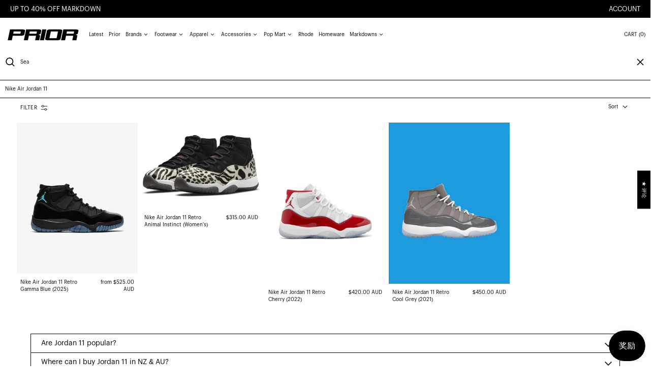

--- FILE ---
content_type: text/html; charset=utf-8
request_url: https://priorstore.com.au/zh/collections/nike-air-jordan-11
body_size: 83239
content:
<!doctype html>
<html class="no-js supports-no-cookies" lang="zh-CN">
<head>
  
    
  <!-- SEOAnt Speed Up Script --><!-- /SEOAnt Speed Up Script -->
  <style>
    .increase-target:before{content: none;}
  </style>
  <meta charset="utf-8">
  <meta http-equiv="X-UA-Compatible" content="IE=edge">
  <meta name="viewport" content="width=device-width,initial-scale=1,maximum-scale=1">
  <meta name="theme-color" content="">
  <link rel="canonical" href="https://priorstore.com.au/zh/collections/nike-air-jordan-11">
  <link rel="preconnect" href="https://fonts.shopifycdn.com" crossorigin>
  <link rel="preconnect" href="https://cdn.shopify.com" crossorigin>
  <link rel="preconnect" href="https://fonts.shopify.com" crossorigin>
  <link rel="preconnect" href="https://monorail-edge.shopifysvc.com">
  <link rel="preconnect" href="https://cdn.jsdelivr.net">
  
  
<link rel="shortcut icon" href="//priorstore.com.au/cdn/shop/files/blurred_white_background6_32x32.png?v=1768523131" type="image/png"><script>
    window.theme = {
      strings: {
        loading: "Loading",
        itemCountOne: "{{ count }} item",
        itemCountOther: "{{ count }} items",
        addToCart: "Add to cart",
        soldOut: "Sold out",
        unavailable: "Unavailable",
        regularPrice: "Regular price",
        salePrice: "Sale price",
        sale: "Sale",
        unitPrice: "Unit price",
        unitPriceSeparator: "per",
        cartEmpty: "Your cart is currently empty.",
        cartCookies: "Enable cookies to use the shopping cart",
        update: "Update",
        quantity: "Quantity",
        discountedTotal: "Discounted total",
        regularTotal: "Regular total",
        priceColumn: "See Price column for discount details.",
        addedToCart: "Added to your cart!",
        cartAddError: "All {{ title }} are in your cart.",
        cartError: "There was an error while updating your cart. Please try again.",
        cartQuantityError: "You can only add [quantity] of this item to your cart."
      },
      routes: {
        home: "/zh",
        cart: "/zh/cart.js",
        cartPage: "/zh/cart",
        cartAdd: "/zh/cart/add.js",
        cartChange: "/zh/cart/change.js",
        predictive_search_url: '/zh/search/suggest'
      },
      cartItemCount: 0,
      cartMethod: "drawer"
    };
  </script>
  <script>

    window.theme = window.theme || {};
    theme.strings = {
      soldOut: "Sold out",
      unavailable: "Unavailable",
      inStockLabel: "Translation missing: zh-CN.products.product.in_stock_label",
      oneStockLabel: "Translation missing: zh-CN.products.product.stock_label.one",
      otherStockLabel: "Translation missing: zh-CN.products.product.stock_label.other",
      willNotShipUntil: "Translation missing: zh-CN.products.product.will_not_ship_until",
      willBeInStockAfter: "Translation missing: zh-CN.products.product.will_be_in_stock_after",
      waitingForStock: "Translation missing: zh-CN.products.product.waiting_for_stock",
      savePrice: "Translation missing: zh-CN.products.general.save_html",
      cartEmpty: "Your cart is currently empty.",
      cartTermsConfirmation: "You must agree with the terms and conditions of sales to check out",
      searchCollections: "Collections",
      searchPages: "Pages",
      searchArticles: "Articles",
      productFrom: "Translation missing: zh-CN.products.general.from_text_html",
      maxQuantity: "Translation missing: zh-CN.cart.general.max_quantity"
    };
    theme.settings = {
      moneyFormat: "${{amount}}"
    };
  </script><title>Nike Air Jordan 11 in Melbourne, Australia - Prior</title>
<meta name="description" content="Buy Nike Air Jordan 11 in NZ &amp;amp; AU Shop authentic Jordan 11. A Classic Sneaker Silhouette. Prior - Prior"><script>
    document.documentElement.className = document.documentElement.className.replace('no-js', 'js');
  </script>

  <!-- Start IE11 compatibility -->
  <script>
    if (!!window.MSInputMethodContext && !!document.documentMode) {
      // CSSVar Polyfill
      document.write('<script src="https://cdn.jsdelivr.net/gh/nuxodin/ie11CustomProperties@4.1.0/ie11CustomProperties.min.js"><\x2fscript>');

      document.documentElement.className = document.documentElement.className.replace('js', 'no-js');

      document.addEventListener('DOMContentLoaded', function () {
        var elsToLazyload = document.querySelectorAll('.lazyload');
        for (var i = 0; i < elsToLazyload.length; i++) {
          var elToLazyLoad = elsToLazyload[i];
          elToLazyLoad.removeAttribute('src');
          var src = elToLazyLoad.getAttribute('data-src').replace('_{width}x.', '_600x.');
          elToLazyLoad.setAttribute('src', src);
          elToLazyLoad.classList.remove('lazyload');
          elToLazyLoad.classList.add('lazyloaded');
        }
      });
    }
  </script>
  <!-- End IE11 compatibility -->
  <style>
    

  
   

  

  :root {
    --base-font-size: 62.5%;
    --base-line-height: 1.4;

    --heading-font-stack: "graphik-regular", sans-serif;
    --heading-font-weight: 400;
    --heading-font-style: normal;
    --heading-line-height: 1;


    --body-font-stack: "graphik-regular", sans-serif;
    --body-font-weight: 400;
    --body-font-bold: ;
    --body-font-bold-italic: ;

    /*
    Primary color scheme
    */
    --color-primary-accent: rgb(80, 80, 80);
    --color-primary-text: rgb(0, 0, 0);
    --color-primary-text-rgb: 0, 0, 0;
    --color-primary-background: rgb(255, 255, 255);
    --color-primary-background-hex: #ffffff;
    --color-primary-meta: rgb(0, 0, 0);
    --color-primary-text--overlay: rgb(255, 255, 255);
    --color-primary-accent--overlay: rgb(255, 255, 255);
    --color-primary-text-placeholder: rgba(0, 0, 0, 0.1);
    --color-primary-background-0: rgba(255, 255, 255, 0);


    /*
    Secondary color scheme
    */
    --color-secondary-accent: rgb(255, 255, 255);
    --color-secondary-text: rgb(0, 0, 0);
    --color-secondary-background: rgb(255, 255, 255);
    --color-secondary-background-hex: #fff;
    --color-secondary-meta: rgb(0, 0, 0);
    --color-secondary-text--overlay: rgb(255, 255, 255);
    --color-secondary-accent--overlay: rgb(0, 0, 0);
    --color-secondary-text-placeholder: rgba(0, 0, 0, 0.1);
    --color-secondary-background-0: rgba(255, 255, 255, 0);

    /*
    Tertiary color scheme
    */
    --color-tertiary-accent: rgb(255, 0, 0);
    --color-tertiary-text: rgb(252, 252, 252);
    --color-tertiary-background: rgb(0, 0, 0);
    --color-tertiary-background-hex: #000000;
    --color-tertiary-meta: rgb(252, 252, 252);
    --color-tertiary-text--overlay: rgb(0, 0, 0);
    --color-tertiary-accent--overlay: rgb(255, 255, 255);
    --color-tertiary-text-placeholder: rgba(252, 252, 252, 0.1);
    --color-tertiary-background-0: rgba(0, 0, 0, 0);

    --white-text--overlay: rgb(0, 0, 0);
    --black-text--overlay: rgb(255, 255, 255);

    --color-border: rgb(255, 255, 255);
    --border-width: 0px;


    --text-width: 1px;
    --checkbox-width: 1px;


    --font-heading: Bevan, serif;
    --font-body: Bevan, serif;
    --font-body-weight: 400;
    --font-body-style: normal;
    --font-body-bold-weight: bold;

    --heading-letterspacing: 0.0;
    --heading-capitalize: none;
    --heading-decoration: none;

    --bopy-copy-transform: none;

    --wrapperWidth: 100vw;
    --gutter: 0px;
    --rowHeight: calc((var(--wrapperWidth) - (11 * var(--gutter))) / 12);

    --ratioA: 1;
    --ratioB: 1;

    --header-height: 66px;
    --add-to-cart-height: 44px;

    --spacing: 1rem;
    --spacing-double: 2rem;
    --spacing-half: 0.5rem;

    /*
    Buttons
    */
    --button-text-transform: none;
    --button-border-radius: 0;
    --button-border-color: var(--color-primary-text);
    --button-background-color: var(--color-primary-text);
    --button-text-color: var(--color-primary-text--overlay);
    --button-border-color-hover: var(--color-primary-accent);
    --button-background-color-hover: var(--color-primary-accent);
    --button-text-color-hover: var(--color-primary-accent--overlay);


    /*
    SVG ico select
    */
    --icon-svg-select: url(//priorstore.com.au/cdn/shop/t/19/assets/ico-select.svg?v=128124354853601741871748751101);
    --icon-svg-select-primary: url(//priorstore.com.au/cdn/shop/t/19/assets/ico-select__primary.svg?v=138688341099480697841748751101);
    --icon-svg-select-secondary: url(//priorstore.com.au/cdn/shop/t/19/assets/ico-select__secondary.svg?v=184099902076870163431748751101);
    --icon-svg-select-tertiary: url(//priorstore.com.au/cdn/shop/t/19/assets/ico-select__tertiary.svg?v=60323769429798221531748751101);

  }

  [data-color-scheme="primary"] {
    --color-scheme-text: rgb(0, 0, 0);
    --color-scheme-background: rgb(255, 255, 255);
    --color-scheme-accent: rgb(80, 80, 80);
    --color-scheme-meta: rgb(0, 0, 0);
    --color-scheme-text--overlay: rgb(255, 255, 255);
    --color-scheme-accent--overlay: rgb(255, 255, 255);
    --color-scheme-text-placeholder: rgba(0, 0, 0, 0.1);
    --color-scheme-background-0: rgba(255, 255, 255, 0);
    --payment-terms-background-color: #ffffff;
  }
  [data-color-scheme="secondary"] {
    --color-scheme-text: rgb(0, 0, 0);
    --color-scheme-background: rgb(255, 255, 255);
    --color-scheme-accent: rgb(255, 255, 255);
    --color-scheme-meta: rgb(0, 0, 0);
    --color-scheme-text--overlay: rgb(255, 255, 255);
    --color-scheme-accent--overlay: rgb(0, 0, 0);
    --color-scheme-text-placeholder: rgba(0, 0, 0, 0.1);
    --color-scheme-background-0: rgba(255, 255, 255, 0);
    --payment-terms-background-color: #fff;
  }
  [data-color-scheme="tertiary"] {
    --color-scheme-text: rgb(252, 252, 252);
    --color-scheme-background: rgb(0, 0, 0);
    --color-scheme-accent: rgb(255, 0, 0);
    --color-scheme-meta: rgb(252, 252, 252);
    --color-scheme-text--overlay: rgb(0, 0, 0);
    --color-scheme-accent--overlay: rgb(255, 255, 255);
    --color-scheme-text-placeholder: rgba(252, 252, 252, 0.1);
    --color-scheme-background-0: rgba(0, 0, 0, 0);
    --payment-terms-background-color: #000000;
  }

  [data-color-scheme="white"] {
    --color-scheme-text: #ffffff;
    --color-scheme-accent: #ffffff;
    --color-scheme-text--overlay: rgb(0, 0, 0);
    --color-scheme-accent--overlay: rgb(0, 0, 0);
  }

  [data-color-scheme="black"] {
    --color-scheme-text: #000000;
    --color-scheme-accent: #000000;
    --color-scheme-text--overlay: rgb(255, 255, 255);
    --color-scheme-accent--overlay: rgb(255, 255, 255);
  }
</style>

  <style>
    @keyframes marquee {
      0% {
        transform: translateX(0);
        -webkit-transform: translateX(0);
      }
      100% {
        transform: translateX(-100%);
        -webkit-transform: translateX(-100%);
      }
    }
  </style>
  <style>.template-index:not(.full-screen-banner) .shopify-section-group-header-group + .position-sticky{ top:68px; } .full-screen-banner .shopify-section-group-header-group + .position-sticky {display: block;top: 12px;margin-left: 30px;z-index: 30;}.full-screen-banner .header-search {background: transparent!important;}@media (min-width:767px){.full-screen-banner input.dynamic-placeholder-rg {width: 200px !important;flex-shrink: 0;}.full-screen-banner .header-search{width:auto;}.full-screen-banner .header-search #remove-search-animation > button[type='button'] {display: none;}.full-screen-banner .header-search #predictiveSearchResults {width: calc(100vw - 30px - 15px);}.full-screen-banner .header-search .icon-search {width: 23px;height: 23px;}}@media(max-width:768px){.full-screen-banner .shopify-section-group-header-group + .position-sticky {top: 44px;margin-left: 0px;}}@media (max-width: 1024px){.header-hide-1024 {display: none;}}.full-height .js-enabled.splide__arrows {margin-top: 10px;}.content-no-padding .section-announcement-bar,.full-screen-banner .section-header > section[data-section-type='header'] header nav,.full-screen-banner .section-header > section[data-section-type='header'] header >div:last-child button span.hidden.lg\:block{display: none;}.full-screen-banner .section-header > section[data-section-type='header'] header >div:last-child {display: block;}.content-no-padding .section-header > section[data-section-type='header'] {position: absolute;left: 0;right: 0;}.full-screen-banner .section-header > section[data-section-type='header'] header {background: transparent;}.full-screen-banner .section-header > section[data-section-type='header'] header >div:last-child button span.lg\:hidden.humburger-svg {display: inline;}.content-no-padding #MainContent {padding-top: 0px;}.swiper:not(.swiper-initialized) .swiper-wrapper{display:flex}.swiper:not(.swiper-initialized) .lg\:col-span-3 {width: 20%;flex-shrink:0}.splide:not(.is-active){visibility:visible;}.splide:not(.is-active) .splide__list {display: flex;}.splide:not(.is-active) .splide__slide {width: 100vw;}@media(min-width:767px){.splide:not(.is-active) .splide__slide {width: calc(100vw - 15px);}}#MainContent{opacity:0;visibility:hidden}[x-cloak]{display:none!important}.marquee-container{visibility:hidden}:root{tab-size:4}html{line-height:1.15;-webkit-text-size-adjust:100%}body{font-family:system-ui,-apple-system,Segoe UI,Roboto,Helvetica,Arial,sans-serif,Apple Color Emoji,Segoe UI Emoji;margin:0}hr{color:inherit;height:0}abbr[title]{-webkit-text-decoration:underline dotted;text-decoration:underline dotted}b,strong{font-weight:bolder}code,kbd,pre,samp{font-family:ui-monospace,SFMono-Regular,Consolas,Liberation Mono,Menlo,monospace;font-size:1em}small{font-size:80%}sub,sup{font-size:75%;line-height:0;position:relative;vertical-align:initial}sub{bottom:-.25em}sup{top:-.5em}table{border-color:inherit;text-indent:0}button,input,optgroup,select,textarea{font-family:inherit;font-size:100%;line-height:1.15;margin:0}button,select{text-transform:none}[type=button],[type=reset],[type=submit],button{-webkit-appearance:button}::-moz-focus-inner{border-style:none;padding:0}:-moz-focusring{outline:1px dotted ButtonText}:-moz-ui-invalid{box-shadow:none}legend{padding:0}progress{vertical-align:initial}::-webkit-inner-spin-button,::-webkit-outer-spin-button{height:auto}[type=search]{-webkit-appearance:textfield;outline-offset:-2px}::-webkit-search-decoration{-webkit-appearance:none}::-webkit-file-upload-button{-webkit-appearance:button;font:inherit}summary{display:list-item}blockquote,dd,dl,figure,h1,h2,h3,h4,h5,h6,hr,p,pre{margin:0}button{background-color:initial;background-image:none}button:focus{outline:1px dotted;outline:5px auto -webkit-focus-ring-color}fieldset,ol,ul{margin:0;padding:0}ol,ul{list-style:none}html{font-family:ui-sans-serif,system-ui,-apple-system,BlinkMacSystemFont,Segoe UI,Roboto,Helvetica Neue,Arial,Noto Sans,sans-serif,Apple Color Emoji,Segoe UI Emoji,Segoe UI Symbol,Noto Color Emoji;line-height:1.5}body{font-family:inherit;line-height:inherit}*,:after,:before{border:0 solid #e5e7eb;box-sizing:border-box}hr{border-top-width:1px}img{border-style:solid}textarea{resize:vertical}input::placeholder,textarea::placeholder{color:#9ca3af;opacity:1}[role=button],button{cursor:pointer}table{border-collapse:collapse}h1,h2,h3,h4,h5,h6{font-size:inherit;font-weight:inherit}a{color:inherit;text-decoration:inherit}button,input,optgroup,select,textarea{color:inherit;line-height:inherit;padding:0}code,kbd,pre,samp{font-family:ui-monospace,SFMono-Regular,Menlo,Monaco,Consolas,Liberation Mono,Courier New,monospace}audio,canvas,embed,iframe,img,object,svg,video{display:block;vertical-align:middle}img,video{height:auto;max-width:100%}.container{width:100%}@media (min-width:640px){.container{max-width:640px}}@media (min-width:768px){.container{max-width:768px}}@media (min-width:1024px){.container{max-width:1024px}}@media (min-width:1280px){.container{max-width:1280px}}@media (min-width:1536px){.container{max-width:1536px}}.bg-transparent{background-color:initial}.bg-scheme-background{background-color:var(--color-scheme-background)}.bg-scheme-accent{background-color:var(--color-scheme-accent)}.bg-border{background-color:var(--color-border)}.bg-gradient-to-r{background-image:linear-gradient(to right,var(--tw-gradient-stops))}.from-scheme-background-0{--tw-gradient-from:var(--color-scheme-background-0);--tw-gradient-stops:var(--tw-gradient-from),var(--tw-gradient-to,hsla(0,0%,100%,0))}.via-scheme-background{--tw-gradient-stops:var(--tw-gradient-from),var(--color-scheme-background),var(--tw-gradient-to,hsla(0,0%,100%,0))}.to-scheme-background{--tw-gradient-to:var(--color-scheme-background)}.border-scheme-text{border-color:var(--color-scheme-text)}.border-grid-color,.border-theme-color{border-color:var(--color-border)}.hover\:border-scheme-accent:hover{border-color:var(--color-scheme-accent)}.rounded-full{border-radius:9999px}.border-t-grid{border-top-width:var(--border-width)}.border-b-grid{border-bottom-width:var(--border-width)}.border-b-text{border-bottom-width:var(--text-width)}.block{display:block}.inline-block{display:inline-block}.flex{display:flex}.inline-flex{display:inline-flex}.hidden{display:none}.flex-col{flex-direction:column}.flex-wrap{flex-wrap:wrap}.items-center{align-items:center}.items-stretch{align-items:stretch}.self-stretch{align-self:stretch}.justify-start{justify-content:flex-start}.justify-end{justify-content:flex-end}.justify-center{justify-content:center}.justify-between{justify-content:space-between}.flex-grow{flex-grow:1}.h-2{height:.5rem}.h-5{height:1.25rem}.h-full{height:100%}.text-sm{font-size:.8rem}.text-base,.text-sm{line-height:var(--base-line-height)}.text-base{font-size:1rem}.text-lg{font-size:1.25rem}.text-lg,.text-xl{line-height:var(--base-line-height)}.text-xl{font-size:1.563rem}.m-auto{margin:auto}.mx-2{margin-left:.5rem;margin-right:.5rem}.my-auto{margin-bottom:auto;margin-top:auto}.mr-1{margin-right:.25rem}.mt-2{margin-top:.5rem}.mb-2{margin-bottom:.5rem}.ml-2{margin-left:.5rem}.mt-4{margin-top:1rem}.mr-4{margin-right:1rem}.ml-4{margin-left:1rem}.mr-6{margin-right:1.5rem}.ml-16{margin-left:4rem}.ml-auto{margin-left:auto}.-ml-4{margin-left:-1rem}.-ml-16{margin-left:-4rem}.opacity-0{opacity:0}.opacity-100{opacity:1}.overflow-x-auto{overflow-x:auto}.p-1{padding:.25rem}.py-1{padding-bottom:.25rem;padding-top:.25rem}.py-2{padding-bottom:.5rem;padding-top:.5rem}.py-4{padding-bottom:1rem;padding-top:1rem}.px-8{padding-left:2rem;padding-right:2rem}.py-theme{padding-bottom:var(--spacing);padding-top:var(--spacing)}.py-theme-half{padding-bottom:var(--spacing-half);padding-top:var(--spacing-half)}.pr-1{padding-right:.25rem}.pb-1{padding-bottom:.25rem}.pt-8{padding-top:2rem}.pointer-events-none{pointer-events:none}.static{position:static}.fixed{position:fixed}.absolute{position:absolute}.relative{position:relative}.top-0{top:0}.right-0{right:0}.bottom-0{bottom:0}.left-0{left:0}.top-1{top:.25rem}.top-2{top:.5rem}.right-2{right:.5rem}.-bottom-2{bottom:-.5rem}.left-1\/2{left:50%}*{--tw-shadow:0 0 transparent;--tw-ring-inset:var(--tw-empty,/*!*/ /*!*/);--tw-ring-offset-width:0px;--tw-ring-offset-color:#fff;--tw-ring-color:rgba(59,130,246,0.5);--tw-ring-offset-shadow:0 0 transparent;--tw-ring-shadow:0 0 transparent}.fill-current{fill:currentColor}.text-left{text-align:left}.text-center{text-align:center}.text-right{text-align:right}.text-scheme-text{color:var(--color-scheme-text)}.hover\:text-scheme-accent:hover,.text-scheme-accent{color:var(--color-scheme-accent)}.italic{font-style:italic}.uppercase{text-transform:uppercase}.oldstyle-nums{--tw-ordinal:var(--tw-empty,/*!*/ /*!*/);--tw-slashed-zero:var(--tw-empty,/*!*/ /*!*/);--tw-numeric-figure:var(--tw-empty,/*!*/ /*!*/);--tw-numeric-spacing:var(--tw-empty,/*!*/ /*!*/);--tw-numeric-fraction:var(--tw-empty,/*!*/ /*!*/);--tw-numeric-figure:oldstyle-nums;font-variant-numeric:var(--tw-ordinal) var(--tw-slashed-zero) var(--tw-numeric-figure) var(--tw-numeric-spacing) var(--tw-numeric-fraction)}.align-top{vertical-align:top}.align-middle{vertical-align:middle}.whitespace-nowrap{white-space:nowrap}.break-all{word-break:break-all}.w-2{width:.5rem}.w-5{width:1.25rem}.w-8{width:2rem}.w-theme-width{width:var(--border-width)}.w-1\/3{width:33.333333%}.w-full{width:100%}.z-10{z-index:10}.z-20{z-index:20}.z-50{z-index:50}.z-60{z-index:60}.z-70{z-index:70}.transform{--tw-translate-x:0;--tw-translate-y:0;--tw-rotate:0;--tw-skew-x:0;--tw-skew-y:0;--tw-scale-x:1;--tw-scale-y:1;transform:translateX(var(--tw-translate-x)) translateY(var(--tw-translate-y)) rotate(var(--tw-rotate)) skewX(var(--tw-skew-x)) skewY(var(--tw-skew-y)) scaleX(var(--tw-scale-x)) scaleY(var(--tw-scale-y))}.origin-center{transform-origin:center}.rotate-180{--tw-rotate:180deg}.-translate-x-1\/2{--tw-translate-x:-50%}.translate-y-full{--tw-translate-y:100%}.translate-y-0-important{--tw-translate-y:0px!important}.transition{transition-duration:.15s;transition-property:background-color,border-color,color,fill,stroke,opacity,box-shadow,transform;transition-timing-function:cubic-bezier(.4,0,.2,1)}.transition-transform{transition-duration:.15s;transition-property:transform;transition-timing-function:cubic-bezier(.4,0,.2,1)}.duration-200{transition-duration:.2s}.duration-300{transition-duration:.3s}html{background-color:var(--color-primary-background);color:var(--color-primary-text);font-size:var(--base-font-size);line-height:var(--base-line-height)}body{-webkit-font-smoothing:antialiased;-moz-osx-font-smoothing:grayscale;font-family:var(--body-font-stack);font-style:var(--body-font-style);font-weight:var(--body-font-weight);-webkit-text-size-adjust:100%;text-transform:var(--bopy-copy-transform)}.font-heading{font-family:var(--heading-font-stack);font-style:var(--heading-font-style);font-weight:var(--heading-font-weight);letter-spacing:var(--heading-letterspacing);-webkit-text-decoration:var(--heading-decoration);text-decoration:var(--heading-decoration);text-transform:var(--heading-capitalize)}.font-body{font-family:var(--body-font-stack);font-style:var(--body-font-style);font-weight:var(--body-font-weight);letter-spacing:0;text-decoration:none;text-transform:var(--body-font-style);text-transform:var(--bopy-copy-transform)}.font-body.uppercase,.font-heading.uppercase{text-transform:uppercase}.responsive-image-wrapper:before{content:"";display:block}.responsive-image{opacity:0}.responsive-image.lazyloaded{opacity:1}.responsive-image-placeholder{opacity:.05}.responsive-image.lazyloaded+.responsive-image-placeholder{opacity:0}[data-color-scheme=primary] .responsive-image-placeholder,[data-color-scheme=secondary] .responsive-image-placeholder,[data-color-scheme=tertiary] .responsive-image-placeholder{background-color:var(--color-scheme-text)}.no-js .responsive-image-placeholder{display:none}.visually-hidden{clip:rect(0 0 0 0);border:0;height:1px;margin:-1px;overflow:hidden;padding:0;position:absolute!important;width:1px}svg{height:100%;width:100%}.skip-link{background-color:var(--color-primary-background);color:var(--color-primary-text);left:0;opacity:0;padding:1rem;pointer-events:none;position:absolute;top:0;z-index:50}.skip-link:focus{opacity:1;pointer-events:auto}.no-js:not(html){display:none}.no-js .no-js:not(html){display:block}.supports-no-cookies:not(html),[hidden],[x-cloak],html.no-js .js-enabled{display:none}.supports-no-cookies .supports-no-cookies:not(html){display:block}.section-x-padding{padding-left:.5rem;padding-right:.5rem}@media (min-width:1024px){.section-x-padding{padding-left:1rem;padding-right:1rem}}#MainContent .shopify-section:first-of-type section{margin-top:calc(var(--border-width)*-1)}#MainContent .shopify-section.has-full-screen-setting:first-of-type section .h-screen-header{height:calc(100vh - var(--header-height, 0px))}@media(max-width:1023px){#MainContent .shopify-section.has-full-screen-setting:first-of-type section .background-video-wrapper--full-screen{padding-bottom:calc(100vh - var(--header-height, 0px))}}@media(min-width:1024px){#MainContent .shopify-section.has-full-screen-setting:first-of-type section .lg\:background-video-wrapper--full-screen{padding-bottom:calc(100vh - var(--header-height, 0px))}}select{background-image:var(--icon-svg-select);background-position:100%;background-repeat:no-repeat;background-size:1em 1em}input[type=email],input[type=password],input[type=text]{-webkit-appearance:none;border-radius:0}[data-color-scheme=primary].select.text-scheme-text,[data-color-scheme=primary] select.text-scheme-text{background-image:var(--icon-svg-select-primary)}[data-color-scheme=secondary] select.text-scheme-text{background-image:var(--icon-svg-select-secondary)}[data-color-scheme=tertiary] select.text-scheme-text{background-image:var(--icon-svg-select-tertiary)}button{border-radius:0}.button{background-color:var(--button-background-color);border-color:var(--button-border-color);border-radius:var(--button-border-radius);border-width:var(--text-width);color:var(--button-text-color);cursor:pointer;padding:.5rem 2rem;text-transform:var(--button-text-transform)}.button:hover{background-color:var(--button-background-color-hover);border-color:var(--button-border-color-hover);color:var(--button-text-color-hover)}.show-button-arrows .button:after{content:"  →"}.button span,.button svg,button span,button svg{pointer-events:none}@media(prefers-reduced-motion:reduce){.marquee-container{display:block;padding-left:.5rem;padding-right:.5rem;text-align:center;white-space:normal}@media (min-width:1024px){.marquee-container{padding-left:1rem;padding-right:1rem}}.marquee span{display:none}.marquee span:first-child{display:inline}}.marquee-container{visibility:visible}.rte>:not([hidden])~:not([hidden]){--tw-space-y-reverse:0;margin-bottom:calc(1rem*var(--tw-space-y-reverse));margin-top:calc(1rem*(1 - var(--tw-space-y-reverse)))}.rte{line-height:var(--base-line-height)}.rte img{height:auto;max-width:100%;width:100%}.rte ol,.rte ul{margin-left:var(--spacing)}.rte ol>:not([hidden])~:not([hidden]),.rte ul>:not([hidden])~:not([hidden]){--tw-space-y-reverse:0;margin-bottom:calc(.5rem*var(--tw-space-y-reverse));margin-top:calc(.5rem*(1 - var(--tw-space-y-reverse)))}.rte ul{list-style-type:disc}.rte ol{list-style:decimal}.rte h1{font-size:1.953rem;line-height:var(--base-line-height)}@media (min-width:1024px){.rte h1{font-size:3.815rem;line-height:1}}.rte h2{font-size:1.953rem;line-height:var(--base-line-height)}@media (min-width:1024px){.rte h2{font-size:2.441rem;line-height:calc(var(--base-line-height)*.9)}}.rte h1,.rte h2{font-family:var(--heading-font-stack);font-style:var(--heading-font-style);font-weight:var(--heading-font-weight);letter-spacing:var(--heading-letterspacing);-webkit-text-decoration:var(--heading-decoration);text-decoration:var(--heading-decoration);text-transform:var(--heading-capitalize)}.rte a{text-decoration:underline}[data-color-scheme=primary].text-scheme-text.rte a:hover,[data-color-scheme=primary].text-scheme-text .rte a:hover,[data-color-scheme=primary] .text-scheme-text.rte a:hover,[data-color-scheme=secondary].text-scheme-text.rte a:hover,[data-color-scheme=secondary].text-scheme-text .rte a:hover,[data-color-scheme=secondary] .text-scheme-text.rte a:hover,[data-color-scheme=tertiary].text-scheme-text.rte a:hover,[data-color-scheme=tertiary].text-scheme-text .rte a:hover,[data-color-scheme=tertiary] .text-scheme-text.rte a:hover{color:var(--color-scheme-accent);-webkit-text-decoration-color:var(--color-scheme-accent);text-decoration-color:var(--color-scheme-accent)}.svg-scale svg{height:1em;width:1em}.svg-scale-height svg{height:.8em;width:auto}[data-color-scheme=header].bg-scheme-background :focus,[data-color-scheme=header] .bg-scheme-background :focus,[data-color-scheme=primary].bg-scheme-background :focus,[data-color-scheme=primary] .bg-scheme-background :focus,[data-color-scheme=secondary].bg-scheme-background :focus,[data-color-scheme=secondary] .bg-scheme-background :focus,[data-color-scheme=tertiary].bg-scheme-background :focus,[data-color-scheme=tertiary] .bg-scheme-background :focus{outline-color:var(--color-scheme-accent);outline-offset:.25rem;outline-style:solid;outline-width:var(--text-width)}@media (min-width:640px){.sm\:oldstyle-nums{--tw-ordinal:var(--tw-empty,/*!*/ /*!*/);--tw-slashed-zero:var(--tw-empty,/*!*/ /*!*/);--tw-numeric-figure:var(--tw-empty,/*!*/ /*!*/);--tw-numeric-spacing:var(--tw-empty,/*!*/ /*!*/);--tw-numeric-fraction:var(--tw-empty,/*!*/ /*!*/);--tw-numeric-figure:oldstyle-nums;font-variant-numeric:var(--tw-ordinal) var(--tw-slashed-zero) var(--tw-numeric-figure) var(--tw-numeric-spacing) var(--tw-numeric-fraction)}}@media (min-width:768px){.md\:oldstyle-nums{--tw-ordinal:var(--tw-empty,/*!*/ /*!*/);--tw-slashed-zero:var(--tw-empty,/*!*/ /*!*/);--tw-numeric-figure:var(--tw-empty,/*!*/ /*!*/);--tw-numeric-spacing:var(--tw-empty,/*!*/ /*!*/);--tw-numeric-fraction:var(--tw-empty,/*!*/ /*!*/);--tw-numeric-figure:oldstyle-nums;font-variant-numeric:var(--tw-ordinal) var(--tw-slashed-zero) var(--tw-numeric-figure) var(--tw-numeric-spacing) var(--tw-numeric-fraction)}}@media (min-width:1024px){.lg\:block{display:block}.lg\:flex{display:flex}.lg\:hidden{display:none}.lg\:flex-wrap{flex-wrap:wrap}.lg\:mt-0{margin-top:0}.lg\:ml-2{margin-left:.5rem}.lg\:ml-4{margin-left:1rem}.lg\:pt-0{padding-top:0}.lg\:relative{position:relative}.lg\:text-left{text-align:left}.lg\:text-center{text-align:center}.lg\:text-right{text-align:right}.lg\:oldstyle-nums{--tw-ordinal:var(--tw-empty,/*!*/ /*!*/);--tw-slashed-zero:var(--tw-empty,/*!*/ /*!*/);--tw-numeric-figure:var(--tw-empty,/*!*/ /*!*/);--tw-numeric-spacing:var(--tw-empty,/*!*/ /*!*/);--tw-numeric-fraction:var(--tw-empty,/*!*/ /*!*/);--tw-numeric-figure:oldstyle-nums;font-variant-numeric:var(--tw-ordinal) var(--tw-slashed-zero) var(--tw-numeric-figure) var(--tw-numeric-spacing) var(--tw-numeric-fraction)}.lg\:w-1\/3{width:33.333333%}.lg\:w-2\/3{width:66.666667%}.lg\:w-3\/4{width:75%}}@media (min-width:1280px){.xl\:oldstyle-nums{--tw-ordinal:var(--tw-empty,/*!*/ /*!*/);--tw-slashed-zero:var(--tw-empty,/*!*/ /*!*/);--tw-numeric-figure:var(--tw-empty,/*!*/ /*!*/);--tw-numeric-spacing:var(--tw-empty,/*!*/ /*!*/);--tw-numeric-fraction:var(--tw-empty,/*!*/ /*!*/);--tw-numeric-figure:oldstyle-nums;font-variant-numeric:var(--tw-ordinal) var(--tw-slashed-zero) var(--tw-numeric-figure) var(--tw-numeric-spacing) var(--tw-numeric-fraction)}}@media (min-width:1536px){.\32xl\:oldstyle-nums{--tw-ordinal:var(--tw-empty,/*!*/ /*!*/);--tw-slashed-zero:var(--tw-empty,/*!*/ /*!*/);--tw-numeric-figure:var(--tw-empty,/*!*/ /*!*/);--tw-numeric-spacing:var(--tw-empty,/*!*/ /*!*/);--tw-numeric-fraction:var(--tw-empty,/*!*/ /*!*/);--tw-numeric-figure:oldstyle-nums;font-variant-numeric:var(--tw-ordinal) var(--tw-slashed-zero) var(--tw-numeric-figure) var(--tw-numeric-spacing) var(--tw-numeric-fraction)}}
</style>

  
  



  


<meta property="og:site_name" content="Prior">
<meta property="og:url" content="https://priorstore.com.au/zh/collections/nike-air-jordan-11">
<meta property="og:title" content="Nike Air Jordan 11 in Melbourne, Australia - Prior">
<meta property="og:type" content="product.group">
<meta property="og:description" content="Buy Nike Air Jordan 11 in NZ &amp;amp; AU Shop authentic Jordan 11. A Classic Sneaker Silhouette. Prior - Prior"><meta property="og:image" content="http://priorstore.com.au/cdn/shop/files/blurred_white_background6_643390d3-3c4f-48bf-bb28-8f27f6f2b3ac.png?v=1768695955">
  <meta property="og:image:secure_url" content="https://priorstore.com.au/cdn/shop/files/blurred_white_background6_643390d3-3c4f-48bf-bb28-8f27f6f2b3ac.png?v=1768695955">
  <meta property="og:image:width" content="2594">
  <meta property="og:image:height" content="2065">


<meta name="twitter:card" content="summary_large_image">
<meta name="twitter:title" content="Nike Air Jordan 11 in Melbourne, Australia - Prior">
<meta name="twitter:description" content="Buy Nike Air Jordan 11 in NZ &amp;amp; AU Shop authentic Jordan 11. A Classic Sneaker Silhouette. Prior - Prior">

  

<script>
function onLoadStylesheet() {
          var url = "//priorstore.com.au/cdn/shop/t/19/assets/theme.min.css?v=94828025932979606371748751071";
          var link = document.querySelector('link[href="' + url + '"]');
          link.loaded = true;
          link.dispatchEvent(new CustomEvent('stylesLoaded'));
        }
        window.theme_stylesheet = '//priorstore.com.au/cdn/shop/t/19/assets/theme.min.css?v=94828025932979606371748751071';
</script>
<link rel="stylesheet" href="//priorstore.com.au/cdn/shop/t/19/assets/theme.min.css?v=94828025932979606371748751071" media="print" onload="this.media='all';onLoadStylesheet();">
<link href="//priorstore.com.au/cdn/shop/t/19/assets/custom.css?v=54366573780833720171748751070" rel="stylesheet" type="text/css" media="all" />
<noscript><link rel="stylesheet" href="//priorstore.com.au/cdn/shop/t/19/assets/theme.min.css?v=94828025932979606371748751071"></noscript>


 
  <style>
    @font-face {
  font-family: Bevan;
  font-weight: 400;
  font-style: normal;
  font-display: swap;
  src: url("//priorstore.com.au/cdn/fonts/bevan/bevan_n4.5a59d270d644948da23dc5fb5695fc4c02b7793c.woff2") format("woff2"),
       url("//priorstore.com.au/cdn/fonts/bevan/bevan_n4.f1d9d4acbf369d106c44ad5d2298612d868d9c01.woff") format("woff");
}

    @font-face {
  font-family: Bevan;
  font-weight: 400;
  font-style: normal;
  font-display: swap;
  src: url("//priorstore.com.au/cdn/fonts/bevan/bevan_n4.5a59d270d644948da23dc5fb5695fc4c02b7793c.woff2") format("woff2"),
       url("//priorstore.com.au/cdn/fonts/bevan/bevan_n4.f1d9d4acbf369d106c44ad5d2298612d868d9c01.woff") format("woff");
}

    
    
    @font-face {
  font-family: Bevan;
  font-weight: 400;
  font-style: italic;
  font-display: swap;
  src: url("//priorstore.com.au/cdn/fonts/bevan/bevan_i4.27184c70dcdc21eded4993ad1d35f4a55d4bdf85.woff2") format("woff2"),
       url("//priorstore.com.au/cdn/fonts/bevan/bevan_i4.6cd4cd0f821284f60bf845acb03bc89530ced427.woff") format("woff");
}

    
  </style>

<script>window.performance && window.performance.mark && window.performance.mark('shopify.content_for_header.start');</script><meta name="facebook-domain-verification" content="1izmy9kloe5xtconq1af49i54kxl8j">
<meta name="google-site-verification" content="UwG6IRwhJq8jDIcyxbKYc7UyhMBU3Fg-rfl_69jWbU0">
<meta id="shopify-digital-wallet" name="shopify-digital-wallet" content="/79019573555/digital_wallets/dialog">
<meta name="shopify-checkout-api-token" content="12ef8d8b7250f5c5643558f882a4bd91">
<link rel="alternate" type="application/atom+xml" title="Feed" href="/zh/collections/nike-air-jordan-11.atom" />
<link rel="alternate" hreflang="x-default" href="https://priorstore.com.au/collections/nike-air-jordan-11">
<link rel="alternate" hreflang="en" href="https://priorstore.com.au/collections/nike-air-jordan-11">
<link rel="alternate" hreflang="zh-Hans" href="https://priorstore.com.au/zh/collections/nike-air-jordan-11">
<link rel="alternate" hreflang="zh-Hans-AD" href="https://priorstore.com.au/zh/collections/nike-air-jordan-11">
<link rel="alternate" hreflang="zh-Hans-AE" href="https://priorstore.com.au/zh/collections/nike-air-jordan-11">
<link rel="alternate" hreflang="zh-Hans-AL" href="https://priorstore.com.au/zh/collections/nike-air-jordan-11">
<link rel="alternate" hreflang="zh-Hans-AM" href="https://priorstore.com.au/zh/collections/nike-air-jordan-11">
<link rel="alternate" hreflang="zh-Hans-AT" href="https://priorstore.com.au/zh/collections/nike-air-jordan-11">
<link rel="alternate" hreflang="zh-Hans-AU" href="https://priorstore.com.au/zh/collections/nike-air-jordan-11">
<link rel="alternate" hreflang="zh-Hans-AX" href="https://priorstore.com.au/zh/collections/nike-air-jordan-11">
<link rel="alternate" hreflang="zh-Hans-BA" href="https://priorstore.com.au/zh/collections/nike-air-jordan-11">
<link rel="alternate" hreflang="zh-Hans-BE" href="https://priorstore.com.au/zh/collections/nike-air-jordan-11">
<link rel="alternate" hreflang="zh-Hans-BG" href="https://priorstore.com.au/zh/collections/nike-air-jordan-11">
<link rel="alternate" hreflang="zh-Hans-BY" href="https://priorstore.com.au/zh/collections/nike-air-jordan-11">
<link rel="alternate" hreflang="zh-Hans-CA" href="https://priorstore.com.au/zh/collections/nike-air-jordan-11">
<link rel="alternate" hreflang="zh-Hans-CH" href="https://priorstore.com.au/zh/collections/nike-air-jordan-11">
<link rel="alternate" hreflang="zh-Hans-CN" href="https://priorstore.com.au/zh/collections/nike-air-jordan-11">
<link rel="alternate" hreflang="zh-Hans-CY" href="https://priorstore.com.au/zh/collections/nike-air-jordan-11">
<link rel="alternate" hreflang="zh-Hans-CZ" href="https://priorstore.com.au/zh/collections/nike-air-jordan-11">
<link rel="alternate" hreflang="zh-Hans-DE" href="https://priorstore.com.au/zh/collections/nike-air-jordan-11">
<link rel="alternate" hreflang="zh-Hans-DK" href="https://priorstore.com.au/zh/collections/nike-air-jordan-11">
<link rel="alternate" hreflang="zh-Hans-EE" href="https://priorstore.com.au/zh/collections/nike-air-jordan-11">
<link rel="alternate" hreflang="zh-Hans-ES" href="https://priorstore.com.au/zh/collections/nike-air-jordan-11">
<link rel="alternate" hreflang="zh-Hans-FI" href="https://priorstore.com.au/zh/collections/nike-air-jordan-11">
<link rel="alternate" hreflang="zh-Hans-FO" href="https://priorstore.com.au/zh/collections/nike-air-jordan-11">
<link rel="alternate" hreflang="zh-Hans-FR" href="https://priorstore.com.au/zh/collections/nike-air-jordan-11">
<link rel="alternate" hreflang="zh-Hans-GB" href="https://priorstore.com.au/zh/collections/nike-air-jordan-11">
<link rel="alternate" hreflang="zh-Hans-GE" href="https://priorstore.com.au/zh/collections/nike-air-jordan-11">
<link rel="alternate" hreflang="zh-Hans-GG" href="https://priorstore.com.au/zh/collections/nike-air-jordan-11">
<link rel="alternate" hreflang="zh-Hans-GI" href="https://priorstore.com.au/zh/collections/nike-air-jordan-11">
<link rel="alternate" hreflang="zh-Hans-GL" href="https://priorstore.com.au/zh/collections/nike-air-jordan-11">
<link rel="alternate" hreflang="zh-Hans-GP" href="https://priorstore.com.au/zh/collections/nike-air-jordan-11">
<link rel="alternate" hreflang="zh-Hans-GR" href="https://priorstore.com.au/zh/collections/nike-air-jordan-11">
<link rel="alternate" hreflang="zh-Hans-HR" href="https://priorstore.com.au/zh/collections/nike-air-jordan-11">
<link rel="alternate" hreflang="zh-Hans-HU" href="https://priorstore.com.au/zh/collections/nike-air-jordan-11">
<link rel="alternate" hreflang="zh-Hans-IE" href="https://priorstore.com.au/zh/collections/nike-air-jordan-11">
<link rel="alternate" hreflang="zh-Hans-IM" href="https://priorstore.com.au/zh/collections/nike-air-jordan-11">
<link rel="alternate" hreflang="zh-Hans-IN" href="https://priorstore.com.au/zh/collections/nike-air-jordan-11">
<link rel="alternate" hreflang="zh-Hans-IS" href="https://priorstore.com.au/zh/collections/nike-air-jordan-11">
<link rel="alternate" hreflang="zh-Hans-IT" href="https://priorstore.com.au/zh/collections/nike-air-jordan-11">
<link rel="alternate" hreflang="zh-Hans-JE" href="https://priorstore.com.au/zh/collections/nike-air-jordan-11">
<link rel="alternate" hreflang="zh-Hans-JP" href="https://priorstore.com.au/zh/collections/nike-air-jordan-11">
<link rel="alternate" hreflang="zh-Hans-KR" href="https://priorstore.com.au/zh/collections/nike-air-jordan-11">
<link rel="alternate" hreflang="zh-Hans-LI" href="https://priorstore.com.au/zh/collections/nike-air-jordan-11">
<link rel="alternate" hreflang="zh-Hans-LT" href="https://priorstore.com.au/zh/collections/nike-air-jordan-11">
<link rel="alternate" hreflang="zh-Hans-LU" href="https://priorstore.com.au/zh/collections/nike-air-jordan-11">
<link rel="alternate" hreflang="zh-Hans-LV" href="https://priorstore.com.au/zh/collections/nike-air-jordan-11">
<link rel="alternate" hreflang="zh-Hans-MC" href="https://priorstore.com.au/zh/collections/nike-air-jordan-11">
<link rel="alternate" hreflang="zh-Hans-MD" href="https://priorstore.com.au/zh/collections/nike-air-jordan-11">
<link rel="alternate" hreflang="zh-Hans-ME" href="https://priorstore.com.au/zh/collections/nike-air-jordan-11">
<link rel="alternate" hreflang="zh-Hans-MK" href="https://priorstore.com.au/zh/collections/nike-air-jordan-11">
<link rel="alternate" hreflang="zh-Hans-MT" href="https://priorstore.com.au/zh/collections/nike-air-jordan-11">
<link rel="alternate" hreflang="zh-Hans-MX" href="https://priorstore.com.au/zh/collections/nike-air-jordan-11">
<link rel="alternate" hreflang="zh-Hans-MY" href="https://priorstore.com.au/zh/collections/nike-air-jordan-11">
<link rel="alternate" hreflang="zh-Hans-NL" href="https://priorstore.com.au/zh/collections/nike-air-jordan-11">
<link rel="alternate" hreflang="zh-Hans-NO" href="https://priorstore.com.au/zh/collections/nike-air-jordan-11">
<link rel="alternate" hreflang="zh-Hans-NZ" href="https://priorstore.com.au/zh/collections/nike-air-jordan-11">
<link rel="alternate" hreflang="zh-Hans-PH" href="https://priorstore.com.au/zh/collections/nike-air-jordan-11">
<link rel="alternate" hreflang="zh-Hans-PL" href="https://priorstore.com.au/zh/collections/nike-air-jordan-11">
<link rel="alternate" hreflang="zh-Hans-PT" href="https://priorstore.com.au/zh/collections/nike-air-jordan-11">
<link rel="alternate" hreflang="zh-Hans-RE" href="https://priorstore.com.au/zh/collections/nike-air-jordan-11">
<link rel="alternate" hreflang="zh-Hans-RO" href="https://priorstore.com.au/zh/collections/nike-air-jordan-11">
<link rel="alternate" hreflang="zh-Hans-RS" href="https://priorstore.com.au/zh/collections/nike-air-jordan-11">
<link rel="alternate" hreflang="zh-Hans-SE" href="https://priorstore.com.au/zh/collections/nike-air-jordan-11">
<link rel="alternate" hreflang="zh-Hans-SG" href="https://priorstore.com.au/zh/collections/nike-air-jordan-11">
<link rel="alternate" hreflang="zh-Hans-SI" href="https://priorstore.com.au/zh/collections/nike-air-jordan-11">
<link rel="alternate" hreflang="zh-Hans-SJ" href="https://priorstore.com.au/zh/collections/nike-air-jordan-11">
<link rel="alternate" hreflang="zh-Hans-SK" href="https://priorstore.com.au/zh/collections/nike-air-jordan-11">
<link rel="alternate" hreflang="zh-Hans-SM" href="https://priorstore.com.au/zh/collections/nike-air-jordan-11">
<link rel="alternate" hreflang="zh-Hans-TH" href="https://priorstore.com.au/zh/collections/nike-air-jordan-11">
<link rel="alternate" hreflang="zh-Hans-TR" href="https://priorstore.com.au/zh/collections/nike-air-jordan-11">
<link rel="alternate" hreflang="zh-Hans-TW" href="https://priorstore.com.au/zh/collections/nike-air-jordan-11">
<link rel="alternate" hreflang="zh-Hans-UA" href="https://priorstore.com.au/zh/collections/nike-air-jordan-11">
<link rel="alternate" hreflang="zh-Hans-US" href="https://priorstore.com.au/zh/collections/nike-air-jordan-11">
<link rel="alternate" hreflang="zh-Hans-VA" href="https://priorstore.com.au/zh/collections/nike-air-jordan-11">
<link rel="alternate" hreflang="zh-Hans-VN" href="https://priorstore.com.au/zh/collections/nike-air-jordan-11">
<link rel="alternate" hreflang="zh-Hans-XK" href="https://priorstore.com.au/zh/collections/nike-air-jordan-11">
<link rel="alternate" hreflang="zh-Hans-YT" href="https://priorstore.com.au/zh/collections/nike-air-jordan-11">
<link rel="alternate" type="application/json+oembed" href="https://priorstore.com.au/zh/collections/nike-air-jordan-11.oembed">
<script async="async" src="/checkouts/internal/preloads.js?locale=zh-AU"></script>
<link rel="preconnect" href="https://shop.app" crossorigin="anonymous">
<script async="async" src="https://shop.app/checkouts/internal/preloads.js?locale=zh-AU&shop_id=79019573555" crossorigin="anonymous"></script>
<script id="apple-pay-shop-capabilities" type="application/json">{"shopId":79019573555,"countryCode":"AU","currencyCode":"AUD","merchantCapabilities":["supports3DS"],"merchantId":"gid:\/\/shopify\/Shop\/79019573555","merchantName":"Prior","requiredBillingContactFields":["postalAddress","email","phone"],"requiredShippingContactFields":["postalAddress","email","phone"],"shippingType":"shipping","supportedNetworks":["visa","masterCard","amex","jcb"],"total":{"type":"pending","label":"Prior","amount":"1.00"},"shopifyPaymentsEnabled":true,"supportsSubscriptions":true}</script>
<script id="shopify-features" type="application/json">{"accessToken":"12ef8d8b7250f5c5643558f882a4bd91","betas":["rich-media-storefront-analytics"],"domain":"priorstore.com.au","predictiveSearch":true,"shopId":79019573555,"locale":"zh-cn"}</script>
<script>var Shopify = Shopify || {};
Shopify.shop = "prior-australia.myshopify.com";
Shopify.locale = "zh-CN";
Shopify.currency = {"active":"AUD","rate":"1.0"};
Shopify.country = "AU";
Shopify.theme = {"name":"New","id":178883068211,"schema_name":"Baseline","schema_version":"2.6.0","theme_store_id":null,"role":"main"};
Shopify.theme.handle = "null";
Shopify.theme.style = {"id":null,"handle":null};
Shopify.cdnHost = "priorstore.com.au/cdn";
Shopify.routes = Shopify.routes || {};
Shopify.routes.root = "/zh/";</script>
<script type="module">!function(o){(o.Shopify=o.Shopify||{}).modules=!0}(window);</script>
<script>!function(o){function n(){var o=[];function n(){o.push(Array.prototype.slice.apply(arguments))}return n.q=o,n}var t=o.Shopify=o.Shopify||{};t.loadFeatures=n(),t.autoloadFeatures=n()}(window);</script>
<script>
  window.ShopifyPay = window.ShopifyPay || {};
  window.ShopifyPay.apiHost = "shop.app\/pay";
  window.ShopifyPay.redirectState = null;
</script>
<script id="shop-js-analytics" type="application/json">{"pageType":"collection"}</script>
<script defer="defer" async type="module" src="//priorstore.com.au/cdn/shopifycloud/shop-js/modules/v2/client.init-shop-cart-sync_B0PFz-AZ.zh-CN.esm.js"></script>
<script defer="defer" async type="module" src="//priorstore.com.au/cdn/shopifycloud/shop-js/modules/v2/chunk.common_HTeLjR6K.esm.js"></script>
<script type="module">
  await import("//priorstore.com.au/cdn/shopifycloud/shop-js/modules/v2/client.init-shop-cart-sync_B0PFz-AZ.zh-CN.esm.js");
await import("//priorstore.com.au/cdn/shopifycloud/shop-js/modules/v2/chunk.common_HTeLjR6K.esm.js");

  window.Shopify.SignInWithShop?.initShopCartSync?.({"fedCMEnabled":true,"windoidEnabled":true});

</script>
<script>
  window.Shopify = window.Shopify || {};
  if (!window.Shopify.featureAssets) window.Shopify.featureAssets = {};
  window.Shopify.featureAssets['shop-js'] = {"shop-cart-sync":["modules/v2/client.shop-cart-sync_hVDWwORp.zh-CN.esm.js","modules/v2/chunk.common_HTeLjR6K.esm.js"],"init-fed-cm":["modules/v2/client.init-fed-cm_IA5zX9CI.zh-CN.esm.js","modules/v2/chunk.common_HTeLjR6K.esm.js"],"shop-button":["modules/v2/client.shop-button_ClY9EEgX.zh-CN.esm.js","modules/v2/chunk.common_HTeLjR6K.esm.js"],"init-windoid":["modules/v2/client.init-windoid_CpRE7vPf.zh-CN.esm.js","modules/v2/chunk.common_HTeLjR6K.esm.js"],"shop-cash-offers":["modules/v2/client.shop-cash-offers_BsU8yeLv.zh-CN.esm.js","modules/v2/chunk.common_HTeLjR6K.esm.js","modules/v2/chunk.modal_C3BgEr0E.esm.js"],"shop-toast-manager":["modules/v2/client.shop-toast-manager_CqFce6Rm.zh-CN.esm.js","modules/v2/chunk.common_HTeLjR6K.esm.js"],"init-shop-email-lookup-coordinator":["modules/v2/client.init-shop-email-lookup-coordinator_39CDTiUD.zh-CN.esm.js","modules/v2/chunk.common_HTeLjR6K.esm.js"],"pay-button":["modules/v2/client.pay-button_Cog7uvVz.zh-CN.esm.js","modules/v2/chunk.common_HTeLjR6K.esm.js"],"avatar":["modules/v2/client.avatar_BTnouDA3.zh-CN.esm.js"],"init-shop-cart-sync":["modules/v2/client.init-shop-cart-sync_B0PFz-AZ.zh-CN.esm.js","modules/v2/chunk.common_HTeLjR6K.esm.js"],"shop-login-button":["modules/v2/client.shop-login-button_DjDIG4KV.zh-CN.esm.js","modules/v2/chunk.common_HTeLjR6K.esm.js","modules/v2/chunk.modal_C3BgEr0E.esm.js"],"init-customer-accounts-sign-up":["modules/v2/client.init-customer-accounts-sign-up_uFTKEv3F.zh-CN.esm.js","modules/v2/client.shop-login-button_DjDIG4KV.zh-CN.esm.js","modules/v2/chunk.common_HTeLjR6K.esm.js","modules/v2/chunk.modal_C3BgEr0E.esm.js"],"init-shop-for-new-customer-accounts":["modules/v2/client.init-shop-for-new-customer-accounts_xqV9BZqn.zh-CN.esm.js","modules/v2/client.shop-login-button_DjDIG4KV.zh-CN.esm.js","modules/v2/chunk.common_HTeLjR6K.esm.js","modules/v2/chunk.modal_C3BgEr0E.esm.js"],"init-customer-accounts":["modules/v2/client.init-customer-accounts_BoSRmfnn.zh-CN.esm.js","modules/v2/client.shop-login-button_DjDIG4KV.zh-CN.esm.js","modules/v2/chunk.common_HTeLjR6K.esm.js","modules/v2/chunk.modal_C3BgEr0E.esm.js"],"shop-follow-button":["modules/v2/client.shop-follow-button_DKsXfKAG.zh-CN.esm.js","modules/v2/chunk.common_HTeLjR6K.esm.js","modules/v2/chunk.modal_C3BgEr0E.esm.js"],"lead-capture":["modules/v2/client.lead-capture_ENySa-TA.zh-CN.esm.js","modules/v2/chunk.common_HTeLjR6K.esm.js","modules/v2/chunk.modal_C3BgEr0E.esm.js"],"checkout-modal":["modules/v2/client.checkout-modal_CbOqbd19.zh-CN.esm.js","modules/v2/chunk.common_HTeLjR6K.esm.js","modules/v2/chunk.modal_C3BgEr0E.esm.js"],"shop-login":["modules/v2/client.shop-login_sZzptloN.zh-CN.esm.js","modules/v2/chunk.common_HTeLjR6K.esm.js","modules/v2/chunk.modal_C3BgEr0E.esm.js"],"payment-terms":["modules/v2/client.payment-terms_CnaPZwt6.zh-CN.esm.js","modules/v2/chunk.common_HTeLjR6K.esm.js","modules/v2/chunk.modal_C3BgEr0E.esm.js"]};
</script>
<script>(function() {
  var isLoaded = false;
  function asyncLoad() {
    if (isLoaded) return;
    isLoaded = true;
    var urls = ["https:\/\/static.klaviyo.com\/onsite\/js\/klaviyo.js?company_id=SnAMjG\u0026shop=prior-australia.myshopify.com","https:\/\/intg.snapchat.com\/shopify\/shopify-scevent-init.js?id=6ab04eb4-c192-4ad8-91fa-f0e3a80dfc42\u0026shop=prior-australia.myshopify.com","https:\/\/services.nofraud.com\/js\/device.js?shop=prior-australia.myshopify.com","\/\/cdn.shopify.com\/proxy\/949245e6f8568325d0f6e9b3d6612fbac07cea6eb329fe09b9030c811597455c\/cdn-scripts.signifyd.com\/shopify\/script-tag.js?shop=prior-australia.myshopify.com\u0026sp-cache-control=cHVibGljLCBtYXgtYWdlPTkwMA","\/\/cdn.shopify.com\/proxy\/710c3338a4bfa1f1ddf6020b5368ac38f0cc0df6079d0f483c6cfb33b81938be\/api.kount.com\/shopify\/js?m_id=426821095346385\u0026shop=prior-australia.myshopify.com\u0026sp-cache-control=cHVibGljLCBtYXgtYWdlPTkwMA"];
    for (var i = 0; i < urls.length; i++) {
      var s = document.createElement('script');
      s.type = 'text/javascript';
      s.async = true;
      s.src = urls[i];
      var x = document.getElementsByTagName('script')[0];
      x.parentNode.insertBefore(s, x);
    }
  };
  if(window.attachEvent) {
    window.attachEvent('onload', asyncLoad);
  } else {
    window.addEventListener('load', asyncLoad, false);
  }
})();</script>
<script id="__st">var __st={"a":79019573555,"offset":39600,"reqid":"2b672b93-b7a9-49bf-84f9-e06156df8fb2-1769027833","pageurl":"priorstore.com.au\/zh\/collections\/nike-air-jordan-11","u":"7076a2c3c205","p":"collection","rtyp":"collection","rid":454352699699};</script>
<script>window.ShopifyPaypalV4VisibilityTracking = true;</script>
<script id="captcha-bootstrap">!function(){'use strict';const t='contact',e='account',n='new_comment',o=[[t,t],['blogs',n],['comments',n],[t,'customer']],c=[[e,'customer_login'],[e,'guest_login'],[e,'recover_customer_password'],[e,'create_customer']],r=t=>t.map((([t,e])=>`form[action*='/${t}']:not([data-nocaptcha='true']) input[name='form_type'][value='${e}']`)).join(','),a=t=>()=>t?[...document.querySelectorAll(t)].map((t=>t.form)):[];function s(){const t=[...o],e=r(t);return a(e)}const i='password',u='form_key',d=['recaptcha-v3-token','g-recaptcha-response','h-captcha-response',i],f=()=>{try{return window.sessionStorage}catch{return}},m='__shopify_v',_=t=>t.elements[u];function p(t,e,n=!1){try{const o=window.sessionStorage,c=JSON.parse(o.getItem(e)),{data:r}=function(t){const{data:e,action:n}=t;return t[m]||n?{data:e,action:n}:{data:t,action:n}}(c);for(const[e,n]of Object.entries(r))t.elements[e]&&(t.elements[e].value=n);n&&o.removeItem(e)}catch(o){console.error('form repopulation failed',{error:o})}}const l='form_type',E='cptcha';function T(t){t.dataset[E]=!0}const w=window,h=w.document,L='Shopify',v='ce_forms',y='captcha';let A=!1;((t,e)=>{const n=(g='f06e6c50-85a8-45c8-87d0-21a2b65856fe',I='https://cdn.shopify.com/shopifycloud/storefront-forms-hcaptcha/ce_storefront_forms_captcha_hcaptcha.v1.5.2.iife.js',D={infoText:'受 hCaptcha 保护',privacyText:'隐私',termsText:'条款'},(t,e,n)=>{const o=w[L][v],c=o.bindForm;if(c)return c(t,g,e,D).then(n);var r;o.q.push([[t,g,e,D],n]),r=I,A||(h.body.append(Object.assign(h.createElement('script'),{id:'captcha-provider',async:!0,src:r})),A=!0)});var g,I,D;w[L]=w[L]||{},w[L][v]=w[L][v]||{},w[L][v].q=[],w[L][y]=w[L][y]||{},w[L][y].protect=function(t,e){n(t,void 0,e),T(t)},Object.freeze(w[L][y]),function(t,e,n,w,h,L){const[v,y,A,g]=function(t,e,n){const i=e?o:[],u=t?c:[],d=[...i,...u],f=r(d),m=r(i),_=r(d.filter((([t,e])=>n.includes(e))));return[a(f),a(m),a(_),s()]}(w,h,L),I=t=>{const e=t.target;return e instanceof HTMLFormElement?e:e&&e.form},D=t=>v().includes(t);t.addEventListener('submit',(t=>{const e=I(t);if(!e)return;const n=D(e)&&!e.dataset.hcaptchaBound&&!e.dataset.recaptchaBound,o=_(e),c=g().includes(e)&&(!o||!o.value);(n||c)&&t.preventDefault(),c&&!n&&(function(t){try{if(!f())return;!function(t){const e=f();if(!e)return;const n=_(t);if(!n)return;const o=n.value;o&&e.removeItem(o)}(t);const e=Array.from(Array(32),(()=>Math.random().toString(36)[2])).join('');!function(t,e){_(t)||t.append(Object.assign(document.createElement('input'),{type:'hidden',name:u})),t.elements[u].value=e}(t,e),function(t,e){const n=f();if(!n)return;const o=[...t.querySelectorAll(`input[type='${i}']`)].map((({name:t})=>t)),c=[...d,...o],r={};for(const[a,s]of new FormData(t).entries())c.includes(a)||(r[a]=s);n.setItem(e,JSON.stringify({[m]:1,action:t.action,data:r}))}(t,e)}catch(e){console.error('failed to persist form',e)}}(e),e.submit())}));const S=(t,e)=>{t&&!t.dataset[E]&&(n(t,e.some((e=>e===t))),T(t))};for(const o of['focusin','change'])t.addEventListener(o,(t=>{const e=I(t);D(e)&&S(e,y())}));const B=e.get('form_key'),M=e.get(l),P=B&&M;t.addEventListener('DOMContentLoaded',(()=>{const t=y();if(P)for(const e of t)e.elements[l].value===M&&p(e,B);[...new Set([...A(),...v().filter((t=>'true'===t.dataset.shopifyCaptcha))])].forEach((e=>S(e,t)))}))}(h,new URLSearchParams(w.location.search),n,t,e,['guest_login'])})(!0,!0)}();</script>
<script integrity="sha256-4kQ18oKyAcykRKYeNunJcIwy7WH5gtpwJnB7kiuLZ1E=" data-source-attribution="shopify.loadfeatures" defer="defer" src="//priorstore.com.au/cdn/shopifycloud/storefront/assets/storefront/load_feature-a0a9edcb.js" crossorigin="anonymous"></script>
<script crossorigin="anonymous" defer="defer" src="//priorstore.com.au/cdn/shopifycloud/storefront/assets/shopify_pay/storefront-65b4c6d7.js?v=20250812"></script>
<script data-source-attribution="shopify.dynamic_checkout.dynamic.init">var Shopify=Shopify||{};Shopify.PaymentButton=Shopify.PaymentButton||{isStorefrontPortableWallets:!0,init:function(){window.Shopify.PaymentButton.init=function(){};var t=document.createElement("script");t.src="https://priorstore.com.au/cdn/shopifycloud/portable-wallets/latest/portable-wallets.zh-cn.js",t.type="module",document.head.appendChild(t)}};
</script>
<script data-source-attribution="shopify.dynamic_checkout.buyer_consent">
  function portableWalletsHideBuyerConsent(e){var t=document.getElementById("shopify-buyer-consent"),n=document.getElementById("shopify-subscription-policy-button");t&&n&&(t.classList.add("hidden"),t.setAttribute("aria-hidden","true"),n.removeEventListener("click",e))}function portableWalletsShowBuyerConsent(e){var t=document.getElementById("shopify-buyer-consent"),n=document.getElementById("shopify-subscription-policy-button");t&&n&&(t.classList.remove("hidden"),t.removeAttribute("aria-hidden"),n.addEventListener("click",e))}window.Shopify?.PaymentButton&&(window.Shopify.PaymentButton.hideBuyerConsent=portableWalletsHideBuyerConsent,window.Shopify.PaymentButton.showBuyerConsent=portableWalletsShowBuyerConsent);
</script>
<script data-source-attribution="shopify.dynamic_checkout.cart.bootstrap">document.addEventListener("DOMContentLoaded",(function(){function t(){return document.querySelector("shopify-accelerated-checkout-cart, shopify-accelerated-checkout")}if(t())Shopify.PaymentButton.init();else{new MutationObserver((function(e,n){t()&&(Shopify.PaymentButton.init(),n.disconnect())})).observe(document.body,{childList:!0,subtree:!0})}}));
</script>
<script id='scb4127' type='text/javascript' async='' src='https://priorstore.com.au/cdn/shopifycloud/privacy-banner/storefront-banner.js'></script><link id="shopify-accelerated-checkout-styles" rel="stylesheet" media="screen" href="https://priorstore.com.au/cdn/shopifycloud/portable-wallets/latest/accelerated-checkout-backwards-compat.css" crossorigin="anonymous">
<style id="shopify-accelerated-checkout-cart">
        #shopify-buyer-consent {
  margin-top: 1em;
  display: inline-block;
  width: 100%;
}

#shopify-buyer-consent.hidden {
  display: none;
}

#shopify-subscription-policy-button {
  background: none;
  border: none;
  padding: 0;
  text-decoration: underline;
  font-size: inherit;
  cursor: pointer;
}

#shopify-subscription-policy-button::before {
  box-shadow: none;
}

      </style>

<script>window.performance && window.performance.mark && window.performance.mark('shopify.content_for_header.end');</script>

  
  
  
<!-- BEGIN app block: shopify://apps/klaviyo-email-marketing-sms/blocks/klaviyo-onsite-embed/2632fe16-c075-4321-a88b-50b567f42507 -->












  <script async src="https://static.klaviyo.com/onsite/js/SnAMjG/klaviyo.js?company_id=SnAMjG"></script>
  <script>!function(){if(!window.klaviyo){window._klOnsite=window._klOnsite||[];try{window.klaviyo=new Proxy({},{get:function(n,i){return"push"===i?function(){var n;(n=window._klOnsite).push.apply(n,arguments)}:function(){for(var n=arguments.length,o=new Array(n),w=0;w<n;w++)o[w]=arguments[w];var t="function"==typeof o[o.length-1]?o.pop():void 0,e=new Promise((function(n){window._klOnsite.push([i].concat(o,[function(i){t&&t(i),n(i)}]))}));return e}}})}catch(n){window.klaviyo=window.klaviyo||[],window.klaviyo.push=function(){var n;(n=window._klOnsite).push.apply(n,arguments)}}}}();</script>

  




  <script>
    window.klaviyoReviewsProductDesignMode = false
  </script>







<!-- END app block --><!-- BEGIN app block: shopify://apps/seowill-seoant-ai-seo/blocks/seoant-core/8e57283b-dcb0-4f7b-a947-fb5c57a0d59d -->
<!--SEOAnt Core By SEOAnt Teams, v0.1.6 START -->






<!-- SON-LD generated By SEOAnt END -->



<!-- Start : SEOAnt BrokenLink Redirect --><script type="text/javascript">
    !function(t){var e={};function r(n){if(e[n])return e[n].exports;var o=e[n]={i:n,l:!1,exports:{}};return t[n].call(o.exports,o,o.exports,r),o.l=!0,o.exports}r.m=t,r.c=e,r.d=function(t,e,n){r.o(t,e)||Object.defineProperty(t,e,{enumerable:!0,get:n})},r.r=function(t){"undefined"!==typeof Symbol&&Symbol.toStringTag&&Object.defineProperty(t,Symbol.toStringTag,{value:"Module"}),Object.defineProperty(t,"__esModule",{value:!0})},r.t=function(t,e){if(1&e&&(t=r(t)),8&e)return t;if(4&e&&"object"===typeof t&&t&&t.__esModule)return t;var n=Object.create(null);if(r.r(n),Object.defineProperty(n,"default",{enumerable:!0,value:t}),2&e&&"string"!=typeof t)for(var o in t)r.d(n,o,function(e){return t[e]}.bind(null,o));return n},r.n=function(t){var e=t&&t.__esModule?function(){return t.default}:function(){return t};return r.d(e,"a",e),e},r.o=function(t,e){return Object.prototype.hasOwnProperty.call(t,e)},r.p="",r(r.s=11)}([function(t,e,r){"use strict";var n=r(2),o=Object.prototype.toString;function i(t){return"[object Array]"===o.call(t)}function a(t){return"undefined"===typeof t}function u(t){return null!==t&&"object"===typeof t}function s(t){return"[object Function]"===o.call(t)}function c(t,e){if(null!==t&&"undefined"!==typeof t)if("object"!==typeof t&&(t=[t]),i(t))for(var r=0,n=t.length;r<n;r++)e.call(null,t[r],r,t);else for(var o in t)Object.prototype.hasOwnProperty.call(t,o)&&e.call(null,t[o],o,t)}t.exports={isArray:i,isArrayBuffer:function(t){return"[object ArrayBuffer]"===o.call(t)},isBuffer:function(t){return null!==t&&!a(t)&&null!==t.constructor&&!a(t.constructor)&&"function"===typeof t.constructor.isBuffer&&t.constructor.isBuffer(t)},isFormData:function(t){return"undefined"!==typeof FormData&&t instanceof FormData},isArrayBufferView:function(t){return"undefined"!==typeof ArrayBuffer&&ArrayBuffer.isView?ArrayBuffer.isView(t):t&&t.buffer&&t.buffer instanceof ArrayBuffer},isString:function(t){return"string"===typeof t},isNumber:function(t){return"number"===typeof t},isObject:u,isUndefined:a,isDate:function(t){return"[object Date]"===o.call(t)},isFile:function(t){return"[object File]"===o.call(t)},isBlob:function(t){return"[object Blob]"===o.call(t)},isFunction:s,isStream:function(t){return u(t)&&s(t.pipe)},isURLSearchParams:function(t){return"undefined"!==typeof URLSearchParams&&t instanceof URLSearchParams},isStandardBrowserEnv:function(){return("undefined"===typeof navigator||"ReactNative"!==navigator.product&&"NativeScript"!==navigator.product&&"NS"!==navigator.product)&&("undefined"!==typeof window&&"undefined"!==typeof document)},forEach:c,merge:function t(){var e={};function r(r,n){"object"===typeof e[n]&&"object"===typeof r?e[n]=t(e[n],r):e[n]=r}for(var n=0,o=arguments.length;n<o;n++)c(arguments[n],r);return e},deepMerge:function t(){var e={};function r(r,n){"object"===typeof e[n]&&"object"===typeof r?e[n]=t(e[n],r):e[n]="object"===typeof r?t({},r):r}for(var n=0,o=arguments.length;n<o;n++)c(arguments[n],r);return e},extend:function(t,e,r){return c(e,(function(e,o){t[o]=r&&"function"===typeof e?n(e,r):e})),t},trim:function(t){return t.replace(/^\s*/,"").replace(/\s*$/,"")}}},function(t,e,r){t.exports=r(12)},function(t,e,r){"use strict";t.exports=function(t,e){return function(){for(var r=new Array(arguments.length),n=0;n<r.length;n++)r[n]=arguments[n];return t.apply(e,r)}}},function(t,e,r){"use strict";var n=r(0);function o(t){return encodeURIComponent(t).replace(/%40/gi,"@").replace(/%3A/gi,":").replace(/%24/g,"$").replace(/%2C/gi,",").replace(/%20/g,"+").replace(/%5B/gi,"[").replace(/%5D/gi,"]")}t.exports=function(t,e,r){if(!e)return t;var i;if(r)i=r(e);else if(n.isURLSearchParams(e))i=e.toString();else{var a=[];n.forEach(e,(function(t,e){null!==t&&"undefined"!==typeof t&&(n.isArray(t)?e+="[]":t=[t],n.forEach(t,(function(t){n.isDate(t)?t=t.toISOString():n.isObject(t)&&(t=JSON.stringify(t)),a.push(o(e)+"="+o(t))})))})),i=a.join("&")}if(i){var u=t.indexOf("#");-1!==u&&(t=t.slice(0,u)),t+=(-1===t.indexOf("?")?"?":"&")+i}return t}},function(t,e,r){"use strict";t.exports=function(t){return!(!t||!t.__CANCEL__)}},function(t,e,r){"use strict";(function(e){var n=r(0),o=r(19),i={"Content-Type":"application/x-www-form-urlencoded"};function a(t,e){!n.isUndefined(t)&&n.isUndefined(t["Content-Type"])&&(t["Content-Type"]=e)}var u={adapter:function(){var t;return("undefined"!==typeof XMLHttpRequest||"undefined"!==typeof e&&"[object process]"===Object.prototype.toString.call(e))&&(t=r(6)),t}(),transformRequest:[function(t,e){return o(e,"Accept"),o(e,"Content-Type"),n.isFormData(t)||n.isArrayBuffer(t)||n.isBuffer(t)||n.isStream(t)||n.isFile(t)||n.isBlob(t)?t:n.isArrayBufferView(t)?t.buffer:n.isURLSearchParams(t)?(a(e,"application/x-www-form-urlencoded;charset=utf-8"),t.toString()):n.isObject(t)?(a(e,"application/json;charset=utf-8"),JSON.stringify(t)):t}],transformResponse:[function(t){if("string"===typeof t)try{t=JSON.parse(t)}catch(e){}return t}],timeout:0,xsrfCookieName:"XSRF-TOKEN",xsrfHeaderName:"X-XSRF-TOKEN",maxContentLength:-1,validateStatus:function(t){return t>=200&&t<300},headers:{common:{Accept:"application/json, text/plain, */*"}}};n.forEach(["delete","get","head"],(function(t){u.headers[t]={}})),n.forEach(["post","put","patch"],(function(t){u.headers[t]=n.merge(i)})),t.exports=u}).call(this,r(18))},function(t,e,r){"use strict";var n=r(0),o=r(20),i=r(3),a=r(22),u=r(25),s=r(26),c=r(7);t.exports=function(t){return new Promise((function(e,f){var l=t.data,p=t.headers;n.isFormData(l)&&delete p["Content-Type"];var h=new XMLHttpRequest;if(t.auth){var d=t.auth.username||"",m=t.auth.password||"";p.Authorization="Basic "+btoa(d+":"+m)}var y=a(t.baseURL,t.url);if(h.open(t.method.toUpperCase(),i(y,t.params,t.paramsSerializer),!0),h.timeout=t.timeout,h.onreadystatechange=function(){if(h&&4===h.readyState&&(0!==h.status||h.responseURL&&0===h.responseURL.indexOf("file:"))){var r="getAllResponseHeaders"in h?u(h.getAllResponseHeaders()):null,n={data:t.responseType&&"text"!==t.responseType?h.response:h.responseText,status:h.status,statusText:h.statusText,headers:r,config:t,request:h};o(e,f,n),h=null}},h.onabort=function(){h&&(f(c("Request aborted",t,"ECONNABORTED",h)),h=null)},h.onerror=function(){f(c("Network Error",t,null,h)),h=null},h.ontimeout=function(){var e="timeout of "+t.timeout+"ms exceeded";t.timeoutErrorMessage&&(e=t.timeoutErrorMessage),f(c(e,t,"ECONNABORTED",h)),h=null},n.isStandardBrowserEnv()){var v=r(27),g=(t.withCredentials||s(y))&&t.xsrfCookieName?v.read(t.xsrfCookieName):void 0;g&&(p[t.xsrfHeaderName]=g)}if("setRequestHeader"in h&&n.forEach(p,(function(t,e){"undefined"===typeof l&&"content-type"===e.toLowerCase()?delete p[e]:h.setRequestHeader(e,t)})),n.isUndefined(t.withCredentials)||(h.withCredentials=!!t.withCredentials),t.responseType)try{h.responseType=t.responseType}catch(w){if("json"!==t.responseType)throw w}"function"===typeof t.onDownloadProgress&&h.addEventListener("progress",t.onDownloadProgress),"function"===typeof t.onUploadProgress&&h.upload&&h.upload.addEventListener("progress",t.onUploadProgress),t.cancelToken&&t.cancelToken.promise.then((function(t){h&&(h.abort(),f(t),h=null)})),void 0===l&&(l=null),h.send(l)}))}},function(t,e,r){"use strict";var n=r(21);t.exports=function(t,e,r,o,i){var a=new Error(t);return n(a,e,r,o,i)}},function(t,e,r){"use strict";var n=r(0);t.exports=function(t,e){e=e||{};var r={},o=["url","method","params","data"],i=["headers","auth","proxy"],a=["baseURL","url","transformRequest","transformResponse","paramsSerializer","timeout","withCredentials","adapter","responseType","xsrfCookieName","xsrfHeaderName","onUploadProgress","onDownloadProgress","maxContentLength","validateStatus","maxRedirects","httpAgent","httpsAgent","cancelToken","socketPath"];n.forEach(o,(function(t){"undefined"!==typeof e[t]&&(r[t]=e[t])})),n.forEach(i,(function(o){n.isObject(e[o])?r[o]=n.deepMerge(t[o],e[o]):"undefined"!==typeof e[o]?r[o]=e[o]:n.isObject(t[o])?r[o]=n.deepMerge(t[o]):"undefined"!==typeof t[o]&&(r[o]=t[o])})),n.forEach(a,(function(n){"undefined"!==typeof e[n]?r[n]=e[n]:"undefined"!==typeof t[n]&&(r[n]=t[n])}));var u=o.concat(i).concat(a),s=Object.keys(e).filter((function(t){return-1===u.indexOf(t)}));return n.forEach(s,(function(n){"undefined"!==typeof e[n]?r[n]=e[n]:"undefined"!==typeof t[n]&&(r[n]=t[n])})),r}},function(t,e,r){"use strict";function n(t){this.message=t}n.prototype.toString=function(){return"Cancel"+(this.message?": "+this.message:"")},n.prototype.__CANCEL__=!0,t.exports=n},function(t,e,r){t.exports=r(13)},function(t,e,r){t.exports=r(30)},function(t,e,r){var n=function(t){"use strict";var e=Object.prototype,r=e.hasOwnProperty,n="function"===typeof Symbol?Symbol:{},o=n.iterator||"@@iterator",i=n.asyncIterator||"@@asyncIterator",a=n.toStringTag||"@@toStringTag";function u(t,e,r){return Object.defineProperty(t,e,{value:r,enumerable:!0,configurable:!0,writable:!0}),t[e]}try{u({},"")}catch(S){u=function(t,e,r){return t[e]=r}}function s(t,e,r,n){var o=e&&e.prototype instanceof l?e:l,i=Object.create(o.prototype),a=new L(n||[]);return i._invoke=function(t,e,r){var n="suspendedStart";return function(o,i){if("executing"===n)throw new Error("Generator is already running");if("completed"===n){if("throw"===o)throw i;return j()}for(r.method=o,r.arg=i;;){var a=r.delegate;if(a){var u=x(a,r);if(u){if(u===f)continue;return u}}if("next"===r.method)r.sent=r._sent=r.arg;else if("throw"===r.method){if("suspendedStart"===n)throw n="completed",r.arg;r.dispatchException(r.arg)}else"return"===r.method&&r.abrupt("return",r.arg);n="executing";var s=c(t,e,r);if("normal"===s.type){if(n=r.done?"completed":"suspendedYield",s.arg===f)continue;return{value:s.arg,done:r.done}}"throw"===s.type&&(n="completed",r.method="throw",r.arg=s.arg)}}}(t,r,a),i}function c(t,e,r){try{return{type:"normal",arg:t.call(e,r)}}catch(S){return{type:"throw",arg:S}}}t.wrap=s;var f={};function l(){}function p(){}function h(){}var d={};d[o]=function(){return this};var m=Object.getPrototypeOf,y=m&&m(m(T([])));y&&y!==e&&r.call(y,o)&&(d=y);var v=h.prototype=l.prototype=Object.create(d);function g(t){["next","throw","return"].forEach((function(e){u(t,e,(function(t){return this._invoke(e,t)}))}))}function w(t,e){var n;this._invoke=function(o,i){function a(){return new e((function(n,a){!function n(o,i,a,u){var s=c(t[o],t,i);if("throw"!==s.type){var f=s.arg,l=f.value;return l&&"object"===typeof l&&r.call(l,"__await")?e.resolve(l.__await).then((function(t){n("next",t,a,u)}),(function(t){n("throw",t,a,u)})):e.resolve(l).then((function(t){f.value=t,a(f)}),(function(t){return n("throw",t,a,u)}))}u(s.arg)}(o,i,n,a)}))}return n=n?n.then(a,a):a()}}function x(t,e){var r=t.iterator[e.method];if(void 0===r){if(e.delegate=null,"throw"===e.method){if(t.iterator.return&&(e.method="return",e.arg=void 0,x(t,e),"throw"===e.method))return f;e.method="throw",e.arg=new TypeError("The iterator does not provide a 'throw' method")}return f}var n=c(r,t.iterator,e.arg);if("throw"===n.type)return e.method="throw",e.arg=n.arg,e.delegate=null,f;var o=n.arg;return o?o.done?(e[t.resultName]=o.value,e.next=t.nextLoc,"return"!==e.method&&(e.method="next",e.arg=void 0),e.delegate=null,f):o:(e.method="throw",e.arg=new TypeError("iterator result is not an object"),e.delegate=null,f)}function b(t){var e={tryLoc:t[0]};1 in t&&(e.catchLoc=t[1]),2 in t&&(e.finallyLoc=t[2],e.afterLoc=t[3]),this.tryEntries.push(e)}function E(t){var e=t.completion||{};e.type="normal",delete e.arg,t.completion=e}function L(t){this.tryEntries=[{tryLoc:"root"}],t.forEach(b,this),this.reset(!0)}function T(t){if(t){var e=t[o];if(e)return e.call(t);if("function"===typeof t.next)return t;if(!isNaN(t.length)){var n=-1,i=function e(){for(;++n<t.length;)if(r.call(t,n))return e.value=t[n],e.done=!1,e;return e.value=void 0,e.done=!0,e};return i.next=i}}return{next:j}}function j(){return{value:void 0,done:!0}}return p.prototype=v.constructor=h,h.constructor=p,p.displayName=u(h,a,"GeneratorFunction"),t.isGeneratorFunction=function(t){var e="function"===typeof t&&t.constructor;return!!e&&(e===p||"GeneratorFunction"===(e.displayName||e.name))},t.mark=function(t){return Object.setPrototypeOf?Object.setPrototypeOf(t,h):(t.__proto__=h,u(t,a,"GeneratorFunction")),t.prototype=Object.create(v),t},t.awrap=function(t){return{__await:t}},g(w.prototype),w.prototype[i]=function(){return this},t.AsyncIterator=w,t.async=function(e,r,n,o,i){void 0===i&&(i=Promise);var a=new w(s(e,r,n,o),i);return t.isGeneratorFunction(r)?a:a.next().then((function(t){return t.done?t.value:a.next()}))},g(v),u(v,a,"Generator"),v[o]=function(){return this},v.toString=function(){return"[object Generator]"},t.keys=function(t){var e=[];for(var r in t)e.push(r);return e.reverse(),function r(){for(;e.length;){var n=e.pop();if(n in t)return r.value=n,r.done=!1,r}return r.done=!0,r}},t.values=T,L.prototype={constructor:L,reset:function(t){if(this.prev=0,this.next=0,this.sent=this._sent=void 0,this.done=!1,this.delegate=null,this.method="next",this.arg=void 0,this.tryEntries.forEach(E),!t)for(var e in this)"t"===e.charAt(0)&&r.call(this,e)&&!isNaN(+e.slice(1))&&(this[e]=void 0)},stop:function(){this.done=!0;var t=this.tryEntries[0].completion;if("throw"===t.type)throw t.arg;return this.rval},dispatchException:function(t){if(this.done)throw t;var e=this;function n(r,n){return a.type="throw",a.arg=t,e.next=r,n&&(e.method="next",e.arg=void 0),!!n}for(var o=this.tryEntries.length-1;o>=0;--o){var i=this.tryEntries[o],a=i.completion;if("root"===i.tryLoc)return n("end");if(i.tryLoc<=this.prev){var u=r.call(i,"catchLoc"),s=r.call(i,"finallyLoc");if(u&&s){if(this.prev<i.catchLoc)return n(i.catchLoc,!0);if(this.prev<i.finallyLoc)return n(i.finallyLoc)}else if(u){if(this.prev<i.catchLoc)return n(i.catchLoc,!0)}else{if(!s)throw new Error("try statement without catch or finally");if(this.prev<i.finallyLoc)return n(i.finallyLoc)}}}},abrupt:function(t,e){for(var n=this.tryEntries.length-1;n>=0;--n){var o=this.tryEntries[n];if(o.tryLoc<=this.prev&&r.call(o,"finallyLoc")&&this.prev<o.finallyLoc){var i=o;break}}i&&("break"===t||"continue"===t)&&i.tryLoc<=e&&e<=i.finallyLoc&&(i=null);var a=i?i.completion:{};return a.type=t,a.arg=e,i?(this.method="next",this.next=i.finallyLoc,f):this.complete(a)},complete:function(t,e){if("throw"===t.type)throw t.arg;return"break"===t.type||"continue"===t.type?this.next=t.arg:"return"===t.type?(this.rval=this.arg=t.arg,this.method="return",this.next="end"):"normal"===t.type&&e&&(this.next=e),f},finish:function(t){for(var e=this.tryEntries.length-1;e>=0;--e){var r=this.tryEntries[e];if(r.finallyLoc===t)return this.complete(r.completion,r.afterLoc),E(r),f}},catch:function(t){for(var e=this.tryEntries.length-1;e>=0;--e){var r=this.tryEntries[e];if(r.tryLoc===t){var n=r.completion;if("throw"===n.type){var o=n.arg;E(r)}return o}}throw new Error("illegal catch attempt")},delegateYield:function(t,e,r){return this.delegate={iterator:T(t),resultName:e,nextLoc:r},"next"===this.method&&(this.arg=void 0),f}},t}(t.exports);try{regeneratorRuntime=n}catch(o){Function("r","regeneratorRuntime = r")(n)}},function(t,e,r){"use strict";var n=r(0),o=r(2),i=r(14),a=r(8);function u(t){var e=new i(t),r=o(i.prototype.request,e);return n.extend(r,i.prototype,e),n.extend(r,e),r}var s=u(r(5));s.Axios=i,s.create=function(t){return u(a(s.defaults,t))},s.Cancel=r(9),s.CancelToken=r(28),s.isCancel=r(4),s.all=function(t){return Promise.all(t)},s.spread=r(29),t.exports=s,t.exports.default=s},function(t,e,r){"use strict";var n=r(0),o=r(3),i=r(15),a=r(16),u=r(8);function s(t){this.defaults=t,this.interceptors={request:new i,response:new i}}s.prototype.request=function(t){"string"===typeof t?(t=arguments[1]||{}).url=arguments[0]:t=t||{},(t=u(this.defaults,t)).method?t.method=t.method.toLowerCase():this.defaults.method?t.method=this.defaults.method.toLowerCase():t.method="get";var e=[a,void 0],r=Promise.resolve(t);for(this.interceptors.request.forEach((function(t){e.unshift(t.fulfilled,t.rejected)})),this.interceptors.response.forEach((function(t){e.push(t.fulfilled,t.rejected)}));e.length;)r=r.then(e.shift(),e.shift());return r},s.prototype.getUri=function(t){return t=u(this.defaults,t),o(t.url,t.params,t.paramsSerializer).replace(/^\?/,"")},n.forEach(["delete","get","head","options"],(function(t){s.prototype[t]=function(e,r){return this.request(n.merge(r||{},{method:t,url:e}))}})),n.forEach(["post","put","patch"],(function(t){s.prototype[t]=function(e,r,o){return this.request(n.merge(o||{},{method:t,url:e,data:r}))}})),t.exports=s},function(t,e,r){"use strict";var n=r(0);function o(){this.handlers=[]}o.prototype.use=function(t,e){return this.handlers.push({fulfilled:t,rejected:e}),this.handlers.length-1},o.prototype.eject=function(t){this.handlers[t]&&(this.handlers[t]=null)},o.prototype.forEach=function(t){n.forEach(this.handlers,(function(e){null!==e&&t(e)}))},t.exports=o},function(t,e,r){"use strict";var n=r(0),o=r(17),i=r(4),a=r(5);function u(t){t.cancelToken&&t.cancelToken.throwIfRequested()}t.exports=function(t){return u(t),t.headers=t.headers||{},t.data=o(t.data,t.headers,t.transformRequest),t.headers=n.merge(t.headers.common||{},t.headers[t.method]||{},t.headers),n.forEach(["delete","get","head","post","put","patch","common"],(function(e){delete t.headers[e]})),(t.adapter||a.adapter)(t).then((function(e){return u(t),e.data=o(e.data,e.headers,t.transformResponse),e}),(function(e){return i(e)||(u(t),e&&e.response&&(e.response.data=o(e.response.data,e.response.headers,t.transformResponse))),Promise.reject(e)}))}},function(t,e,r){"use strict";var n=r(0);t.exports=function(t,e,r){return n.forEach(r,(function(r){t=r(t,e)})),t}},function(t,e){var r,n,o=t.exports={};function i(){throw new Error("setTimeout has not been defined")}function a(){throw new Error("clearTimeout has not been defined")}function u(t){if(r===setTimeout)return setTimeout(t,0);if((r===i||!r)&&setTimeout)return r=setTimeout,setTimeout(t,0);try{return r(t,0)}catch(e){try{return r.call(null,t,0)}catch(e){return r.call(this,t,0)}}}!function(){try{r="function"===typeof setTimeout?setTimeout:i}catch(t){r=i}try{n="function"===typeof clearTimeout?clearTimeout:a}catch(t){n=a}}();var s,c=[],f=!1,l=-1;function p(){f&&s&&(f=!1,s.length?c=s.concat(c):l=-1,c.length&&h())}function h(){if(!f){var t=u(p);f=!0;for(var e=c.length;e;){for(s=c,c=[];++l<e;)s&&s[l].run();l=-1,e=c.length}s=null,f=!1,function(t){if(n===clearTimeout)return clearTimeout(t);if((n===a||!n)&&clearTimeout)return n=clearTimeout,clearTimeout(t);try{n(t)}catch(e){try{return n.call(null,t)}catch(e){return n.call(this,t)}}}(t)}}function d(t,e){this.fun=t,this.array=e}function m(){}o.nextTick=function(t){var e=new Array(arguments.length-1);if(arguments.length>1)for(var r=1;r<arguments.length;r++)e[r-1]=arguments[r];c.push(new d(t,e)),1!==c.length||f||u(h)},d.prototype.run=function(){this.fun.apply(null,this.array)},o.title="browser",o.browser=!0,o.env={},o.argv=[],o.version="",o.versions={},o.on=m,o.addListener=m,o.once=m,o.off=m,o.removeListener=m,o.removeAllListeners=m,o.emit=m,o.prependListener=m,o.prependOnceListener=m,o.listeners=function(t){return[]},o.binding=function(t){throw new Error("process.binding is not supported")},o.cwd=function(){return"/"},o.chdir=function(t){throw new Error("process.chdir is not supported")},o.umask=function(){return 0}},function(t,e,r){"use strict";var n=r(0);t.exports=function(t,e){n.forEach(t,(function(r,n){n!==e&&n.toUpperCase()===e.toUpperCase()&&(t[e]=r,delete t[n])}))}},function(t,e,r){"use strict";var n=r(7);t.exports=function(t,e,r){var o=r.config.validateStatus;!o||o(r.status)?t(r):e(n("Request failed with status code "+r.status,r.config,null,r.request,r))}},function(t,e,r){"use strict";t.exports=function(t,e,r,n,o){return t.config=e,r&&(t.code=r),t.request=n,t.response=o,t.isAxiosError=!0,t.toJSON=function(){return{message:this.message,name:this.name,description:this.description,number:this.number,fileName:this.fileName,lineNumber:this.lineNumber,columnNumber:this.columnNumber,stack:this.stack,config:this.config,code:this.code}},t}},function(t,e,r){"use strict";var n=r(23),o=r(24);t.exports=function(t,e){return t&&!n(e)?o(t,e):e}},function(t,e,r){"use strict";t.exports=function(t){return/^([a-z][a-z\d\+\-\.]*:)?\/\//i.test(t)}},function(t,e,r){"use strict";t.exports=function(t,e){return e?t.replace(/\/+$/,"")+"/"+e.replace(/^\/+/,""):t}},function(t,e,r){"use strict";var n=r(0),o=["age","authorization","content-length","content-type","etag","expires","from","host","if-modified-since","if-unmodified-since","last-modified","location","max-forwards","proxy-authorization","referer","retry-after","user-agent"];t.exports=function(t){var e,r,i,a={};return t?(n.forEach(t.split("\n"),(function(t){if(i=t.indexOf(":"),e=n.trim(t.substr(0,i)).toLowerCase(),r=n.trim(t.substr(i+1)),e){if(a[e]&&o.indexOf(e)>=0)return;a[e]="set-cookie"===e?(a[e]?a[e]:[]).concat([r]):a[e]?a[e]+", "+r:r}})),a):a}},function(t,e,r){"use strict";var n=r(0);t.exports=n.isStandardBrowserEnv()?function(){var t,e=/(msie|trident)/i.test(navigator.userAgent),r=document.createElement("a");function o(t){var n=t;return e&&(r.setAttribute("href",n),n=r.href),r.setAttribute("href",n),{href:r.href,protocol:r.protocol?r.protocol.replace(/:$/,""):"",host:r.host,search:r.search?r.search.replace(/^\?/,""):"",hash:r.hash?r.hash.replace(/^#/,""):"",hostname:r.hostname,port:r.port,pathname:"/"===r.pathname.charAt(0)?r.pathname:"/"+r.pathname}}return t=o(window.location.href),function(e){var r=n.isString(e)?o(e):e;return r.protocol===t.protocol&&r.host===t.host}}():function(){return!0}},function(t,e,r){"use strict";var n=r(0);t.exports=n.isStandardBrowserEnv()?{write:function(t,e,r,o,i,a){var u=[];u.push(t+"="+encodeURIComponent(e)),n.isNumber(r)&&u.push("expires="+new Date(r).toGMTString()),n.isString(o)&&u.push("path="+o),n.isString(i)&&u.push("domain="+i),!0===a&&u.push("secure"),document.cookie=u.join("; ")},read:function(t){var e=document.cookie.match(new RegExp("(^|;\\s*)("+t+")=([^;]*)"));return e?decodeURIComponent(e[3]):null},remove:function(t){this.write(t,"",Date.now()-864e5)}}:{write:function(){},read:function(){return null},remove:function(){}}},function(t,e,r){"use strict";var n=r(9);function o(t){if("function"!==typeof t)throw new TypeError("executor must be a function.");var e;this.promise=new Promise((function(t){e=t}));var r=this;t((function(t){r.reason||(r.reason=new n(t),e(r.reason))}))}o.prototype.throwIfRequested=function(){if(this.reason)throw this.reason},o.source=function(){var t;return{token:new o((function(e){t=e})),cancel:t}},t.exports=o},function(t,e,r){"use strict";t.exports=function(t){return function(e){return t.apply(null,e)}}},function(t,e,r){"use strict";r.r(e);var n=r(1),o=r.n(n);function i(t,e,r,n,o,i,a){try{var u=t[i](a),s=u.value}catch(c){return void r(c)}u.done?e(s):Promise.resolve(s).then(n,o)}function a(t){return function(){var e=this,r=arguments;return new Promise((function(n,o){var a=t.apply(e,r);function u(t){i(a,n,o,u,s,"next",t)}function s(t){i(a,n,o,u,s,"throw",t)}u(void 0)}))}}var u=r(10),s=r.n(u);var c=function(t){return function(t){var e=arguments.length>1&&void 0!==arguments[1]?arguments[1]:{},r=arguments.length>2&&void 0!==arguments[2]?arguments[2]:"GET";return r=r.toUpperCase(),new Promise((function(n){var o;"GET"===r&&(o=s.a.get(t,{params:e})),o.then((function(t){n(t.data)}))}))}("https://api-app.seoant.com/api/v1/receive_id",t,"GET")};function f(){return(f=a(o.a.mark((function t(e,r,n){var i;return o.a.wrap((function(t){for(;;)switch(t.prev=t.next){case 0:return i={shop:e,code:r,seogid:n},t.next=3,c(i);case 3:t.sent;case 4:case"end":return t.stop()}}),t)})))).apply(this,arguments)}var l=window.location.href;if(-1!=l.indexOf("seogid")){var p=l.split("seogid");if(void 0!=p[1]){var h=window.location.pathname+window.location.search;window.history.pushState({},0,h),function(t,e,r){f.apply(this,arguments)}("prior-australia.myshopify.com","",p[1])}}}]);
</script><!-- END : SEOAnt BrokenLink Redirect -->

<!-- Added By SEOAnt AMP. v0.0.1, START --><!-- Added By SEOAnt AMP END -->

<!-- Instant Page START --><script src="https://cdn.shopify.com/extensions/019ba080-a4ad-738d-9c09-b7c1489e4a4f/seowill-seoant-ai-seo-77/assets/pagespeed-preloading.js" defer="defer"></script><!-- Instant Page END -->


<!-- Google search console START v1.0 --><!-- Google search console END v1.0 -->

<!-- Lazy Loading START --><!-- Lazy Loading END -->



<!-- Video Lazy START --><!-- Video Lazy END -->

<!--  SEOAnt Core End -->

<!-- END app block --><!-- BEGIN app block: shopify://apps/judge-me-reviews/blocks/judgeme_core/61ccd3b1-a9f2-4160-9fe9-4fec8413e5d8 --><!-- Start of Judge.me Core -->






<link rel="dns-prefetch" href="https://cdnwidget.judge.me">
<link rel="dns-prefetch" href="https://cdn.judge.me">
<link rel="dns-prefetch" href="https://cdn1.judge.me">
<link rel="dns-prefetch" href="https://api.judge.me">

<script data-cfasync='false' class='jdgm-settings-script'>window.jdgmSettings={"pagination":5,"disable_web_reviews":false,"badge_no_review_text":"无评论","badge_n_reviews_text":"{{ n }} 条评论","badge_star_color":"#000000","hide_badge_preview_if_no_reviews":true,"badge_hide_text":false,"enforce_center_preview_badge":false,"widget_title":"客户评论","widget_open_form_text":"写评论","widget_close_form_text":"取消评论","widget_refresh_page_text":"刷新页面","widget_summary_text":"基于 {{ number_of_reviews }} 条评论","widget_no_review_text":"成为第一个写评论的人","widget_name_field_text":"显示名称","widget_verified_name_field_text":"已验证姓名（公开）","widget_name_placeholder_text":"显示名称","widget_required_field_error_text":"此字段为必填项。","widget_email_field_text":"电子邮件地址","widget_verified_email_field_text":"已验证电子邮件（私密，无法编辑）","widget_email_placeholder_text":"您的电子邮件地址","widget_email_field_error_text":"请输入有效的电子邮件地址。","widget_rating_field_text":"评分","widget_review_title_field_text":"评论标题","widget_review_title_placeholder_text":"为您的评论添加标题","widget_review_body_field_text":"评论内容","widget_review_body_placeholder_text":"在此开始写作...","widget_pictures_field_text":"图片/视频（可选）","widget_submit_review_text":"提交评论","widget_submit_verified_review_text":"提交已验证评论","widget_submit_success_msg_with_auto_publish":"谢谢您！请在几分钟后刷新页面以查看您的评论。您可以通过登录 \u003ca href='https://judge.me/login' target='_blank' rel='nofollow noopener'\u003eJudge.me\u003c/a\u003e来删除或编辑您的评论","widget_submit_success_msg_no_auto_publish":"谢谢您！一旦商店管理员批准，您的评论将会发布。您可以通过登录 \u003ca href='https://judge.me/login' target='_blank' rel='nofollow noopener'\u003eJudge.me\u003c/a\u003e来删除或编辑您的评论","widget_show_default_reviews_out_of_total_text":"显示 {{ n_reviews_shown }} 条评论，共 {{ n_reviews }} 条。","widget_show_all_link_text":"显示全部","widget_show_less_link_text":"显示较少","widget_author_said_text":"{{ reviewer_name }} 说：","widget_days_text":"{{ n }} 天前","widget_weeks_text":"{{ n }} 周前","widget_months_text":"{{ n }} 个月前","widget_years_text":"{{ n }} 年前","widget_yesterday_text":"昨天","widget_today_text":"今天","widget_replied_text":"\u003e\u003e {{ shop_name }} 回复：","widget_read_more_text":"阅读更多","widget_reviewer_name_as_initial":"","widget_rating_filter_color":"","widget_rating_filter_see_all_text":"查看所有评论","widget_sorting_most_recent_text":"最新","widget_sorting_highest_rating_text":"最高评分","widget_sorting_lowest_rating_text":"最低评分","widget_sorting_with_pictures_text":"仅带图片","widget_sorting_most_helpful_text":"最有帮助","widget_open_question_form_text":"提问","widget_reviews_subtab_text":"评论","widget_questions_subtab_text":"问题","widget_question_label_text":"问题","widget_answer_label_text":"回答","widget_question_placeholder_text":"在此写下您的问题","widget_submit_question_text":"提交问题","widget_question_submit_success_text":"感谢您的提问！一旦有人回答，我们将通知您。","widget_star_color":"#000000","verified_badge_text":"已验证","verified_badge_bg_color":"","verified_badge_text_color":"","verified_badge_placement":"left-of-reviewer-name","widget_review_max_height":"","widget_hide_border":false,"widget_social_share":false,"widget_thumb":false,"widget_review_location_show":false,"widget_location_format":"","all_reviews_include_out_of_store_products":true,"all_reviews_out_of_store_text":"（商店外）","all_reviews_pagination":100,"all_reviews_product_name_prefix_text":"关于","enable_review_pictures":false,"enable_question_anwser":false,"widget_theme":"","review_date_format":"dd/mm/yy","default_sort_method":"most-recent","widget_product_reviews_subtab_text":"产品评论","widget_shop_reviews_subtab_text":"商店评论","widget_other_products_reviews_text":"其他产品的评论","widget_store_reviews_subtab_text":"商店评论","widget_no_store_reviews_text":"这个商店还没有收到任何评论","widget_web_restriction_product_reviews_text":"这个产品还没有收到任何评论","widget_no_items_text":"找不到任何项目","widget_show_more_text":"显示更多","widget_write_a_store_review_text":"写商店评论","widget_other_languages_heading":"其他语言的评论","widget_translate_review_text":"将评论翻译成 {{ language }}","widget_translating_review_text":"正在翻译...","widget_show_original_translation_text":"显示原文 ({{ language }})","widget_translate_review_failed_text":"无法翻译评论。","widget_translate_review_retry_text":"重试","widget_translate_review_try_again_later_text":"稍后再试","show_product_url_for_grouped_product":false,"widget_sorting_pictures_first_text":"图片优先","show_pictures_on_all_rev_page_mobile":false,"show_pictures_on_all_rev_page_desktop":false,"floating_tab_hide_mobile_install_preference":false,"floating_tab_button_name":"★ 评论","floating_tab_title":"让顾客为我们代言","floating_tab_button_color":"","floating_tab_button_background_color":"","floating_tab_url":"","floating_tab_url_enabled":false,"floating_tab_tab_style":"text","all_reviews_text_badge_text":"顾客对我们的评分为 {{ shop.metafields.judgeme.all_reviews_rating | round: 1 }}/5，基于 {{ shop.metafields.judgeme.all_reviews_count }} 条评论。","all_reviews_text_badge_text_branded_style":"基于 {{ shop.metafields.judgeme.all_reviews_count }} 条评论，{{ shop.metafields.judgeme.all_reviews_rating | round: 1 }} 星（满分5星）","is_all_reviews_text_badge_a_link":true,"show_stars_for_all_reviews_text_badge":true,"all_reviews_text_badge_url":"","all_reviews_text_style":"text","all_reviews_text_color_style":"judgeme_brand_color","all_reviews_text_color":"#108474","all_reviews_text_show_jm_brand":false,"featured_carousel_show_header":true,"featured_carousel_title":"让顾客为我们代言","testimonials_carousel_title":"顾客们说","videos_carousel_title":"真实客户故事","cards_carousel_title":"顾客们说","featured_carousel_count_text":"来自 {{ n }} 条评论","featured_carousel_add_link_to_all_reviews_page":false,"featured_carousel_url":"","featured_carousel_show_images":true,"featured_carousel_autoslide_interval":5,"featured_carousel_arrows_on_the_sides":true,"featured_carousel_height":250,"featured_carousel_width":80,"featured_carousel_image_size":0,"featured_carousel_image_height":250,"featured_carousel_arrow_color":"#eeeeee","verified_count_badge_style":"branded","verified_count_badge_orientation":"horizontal","verified_count_badge_color_style":"judgeme_brand_color","verified_count_badge_color":"#108474","is_verified_count_badge_a_link":false,"verified_count_badge_url":"","verified_count_badge_show_jm_brand":true,"widget_rating_preset_default":5,"widget_first_sub_tab":"product-reviews","widget_show_histogram":true,"widget_histogram_use_custom_color":false,"widget_pagination_use_custom_color":false,"widget_star_use_custom_color":false,"widget_verified_badge_use_custom_color":false,"widget_write_review_use_custom_color":false,"picture_reminder_submit_button":"上传图片","enable_review_videos":false,"mute_video_by_default":false,"widget_sorting_videos_first_text":"视频优先","widget_review_pending_text":"待审核","featured_carousel_items_for_large_screen":3,"social_share_options_order":"Facebook,Twitter","remove_microdata_snippet":true,"disable_json_ld":false,"enable_json_ld_products":false,"preview_badge_show_question_text":false,"preview_badge_no_question_text":"没有问题","preview_badge_n_question_text":"{{ number_of_questions }} 个问题","qa_badge_show_icon":false,"qa_badge_position":"same-row","remove_judgeme_branding":false,"widget_add_search_bar":false,"widget_search_bar_placeholder":"搜索","widget_sorting_verified_only_text":"仅已验证","featured_carousel_theme":"gallery","featured_carousel_show_rating":true,"featured_carousel_show_title":true,"featured_carousel_show_body":false,"featured_carousel_show_date":false,"featured_carousel_show_reviewer":true,"featured_carousel_show_product":true,"featured_carousel_header_background_color":"#108474","featured_carousel_header_text_color":"#ffffff","featured_carousel_name_product_separator":"reviewed","featured_carousel_full_star_background":"#108474","featured_carousel_empty_star_background":"#dadada","featured_carousel_vertical_theme_background":"#f9fafb","featured_carousel_verified_badge_enable":true,"featured_carousel_verified_badge_color":"#000000","featured_carousel_border_style":"square","featured_carousel_review_line_length_limit":3,"featured_carousel_more_reviews_button_text":"阅读更多评论","featured_carousel_view_product_button_text":"查看产品","all_reviews_page_load_reviews_on":"scroll","all_reviews_page_load_more_text":"加载更多评论","disable_fb_tab_reviews":false,"enable_ajax_cdn_cache":false,"widget_public_name_text":"公开显示为","default_reviewer_name":"John Smith","default_reviewer_name_has_non_latin":true,"widget_reviewer_anonymous":"匿名","medals_widget_title":"Judge.me 评论奖章","medals_widget_background_color":"#f9fafb","medals_widget_position":"footer_all_pages","medals_widget_border_color":"#f9fafb","medals_widget_verified_text_position":"left","medals_widget_use_monochromatic_version":false,"medals_widget_elements_color":"#108474","show_reviewer_avatar":true,"widget_invalid_yt_video_url_error_text":"不是YouTube视频URL","widget_max_length_field_error_text":"请输入不超过{0}个字符。","widget_show_country_flag":false,"widget_show_collected_via_shop_app":true,"widget_verified_by_shop_badge_style":"light","widget_verified_by_shop_text":"由商店验证","widget_show_photo_gallery":false,"widget_load_with_code_splitting":true,"widget_ugc_install_preference":false,"widget_ugc_title":"我们制作，您分享","widget_ugc_subtitle":"给我们添加标签，您的照片将在我们的页面上展示","widget_ugc_arrows_color":"#ffffff","widget_ugc_primary_button_text":"立即购买","widget_ugc_primary_button_background_color":"#108474","widget_ugc_primary_button_text_color":"#ffffff","widget_ugc_primary_button_border_width":"0","widget_ugc_primary_button_border_style":"none","widget_ugc_primary_button_border_color":"#108474","widget_ugc_primary_button_border_radius":"25","widget_ugc_secondary_button_text":"加载更多","widget_ugc_secondary_button_background_color":"#ffffff","widget_ugc_secondary_button_text_color":"#108474","widget_ugc_secondary_button_border_width":"2","widget_ugc_secondary_button_border_style":"solid","widget_ugc_secondary_button_border_color":"#108474","widget_ugc_secondary_button_border_radius":"25","widget_ugc_reviews_button_text":"查看评论","widget_ugc_reviews_button_background_color":"#ffffff","widget_ugc_reviews_button_text_color":"#108474","widget_ugc_reviews_button_border_width":"2","widget_ugc_reviews_button_border_style":"solid","widget_ugc_reviews_button_border_color":"#108474","widget_ugc_reviews_button_border_radius":"25","widget_ugc_reviews_button_link_to":"judgeme-reviews-page","widget_ugc_show_post_date":true,"widget_ugc_max_width":"800","widget_rating_metafield_value_type":true,"widget_primary_color":"#000000","widget_enable_secondary_color":false,"widget_secondary_color":"#edf5f5","widget_summary_average_rating_text":"{{ average_rating }} 满分5分","widget_media_grid_title":"顾客照片和视频","widget_media_grid_see_more_text":"查看更多","widget_round_style":false,"widget_show_product_medals":false,"widget_verified_by_judgeme_text":"由Judge.me验证","widget_show_store_medals":false,"widget_verified_by_judgeme_text_in_store_medals":"由Judge.me验证","widget_media_field_exceed_quantity_message":"抱歉，每条评论我们最多只能接受 {{ max_media }} 个。","widget_media_field_exceed_limit_message":"{{ file_name }} 太大，请选择小于 {{ size_limit }}MB 的 {{ media_type }}。","widget_review_submitted_text":"评论已提交！","widget_question_submitted_text":"问题已提交！","widget_close_form_text_question":"取消","widget_write_your_answer_here_text":"在此写下您的回答","widget_enabled_branded_link":true,"widget_show_collected_by_judgeme":false,"widget_reviewer_name_color":"","widget_write_review_text_color":"","widget_write_review_bg_color":"","widget_collected_by_judgeme_text":"由Judge.me收集","widget_pagination_type":"standard","widget_load_more_text":"加载更多","widget_load_more_color":"#108474","widget_full_review_text":"完整评论","widget_read_more_reviews_text":"阅读更多评论","widget_read_questions_text":"阅读问题","widget_questions_and_answers_text":"问题与解答","widget_verified_by_text":"验证者","widget_verified_text":"已验证","widget_number_of_reviews_text":"{{ number_of_reviews }} 条评论","widget_back_button_text":"返回","widget_next_button_text":"下一步","widget_custom_forms_filter_button":"筛选","custom_forms_style":"horizontal","widget_show_review_information":false,"how_reviews_are_collected":"评论是如何收集的？","widget_show_review_keywords":false,"widget_gdpr_statement":"我们如何使用您的数据：我们只会在必要时就您留下的评论联系您。提交您的评论，即表示您同意Judge.me的\u003ca href='https://judge.me/terms' target='_blank' rel='nofollow noopener'\u003e条款\u003c/a\u003e、\u003ca href='https://judge.me/privacy' target='_blank' rel='nofollow noopener'\u003e隐私\u003c/a\u003e和\u003ca href='https://judge.me/content-policy' target='_blank' rel='nofollow noopener'\u003e内容\u003c/a\u003e政策。","widget_multilingual_sorting_enabled":false,"widget_translate_review_content_enabled":false,"widget_translate_review_content_method":"manual","popup_widget_review_selection":"automatically_with_pictures","popup_widget_round_border_style":true,"popup_widget_show_title":true,"popup_widget_show_body":true,"popup_widget_show_reviewer":false,"popup_widget_show_product":true,"popup_widget_show_pictures":true,"popup_widget_use_review_picture":true,"popup_widget_show_on_home_page":true,"popup_widget_show_on_product_page":true,"popup_widget_show_on_collection_page":true,"popup_widget_show_on_cart_page":true,"popup_widget_position":"bottom_left","popup_widget_first_review_delay":5,"popup_widget_duration":5,"popup_widget_interval":5,"popup_widget_review_count":5,"popup_widget_hide_on_mobile":true,"review_snippet_widget_round_border_style":true,"review_snippet_widget_card_color":"#FFFFFF","review_snippet_widget_slider_arrows_background_color":"#FFFFFF","review_snippet_widget_slider_arrows_color":"#000000","review_snippet_widget_star_color":"#108474","show_product_variant":false,"all_reviews_product_variant_label_text":"变体：","widget_show_verified_branding":false,"widget_ai_summary_title":"客户评价","widget_ai_summary_disclaimer":"基于最近客户评价的AI驱动评价摘要","widget_show_ai_summary":false,"widget_show_ai_summary_bg":false,"widget_show_review_title_input":false,"redirect_reviewers_invited_via_email":"review_widget","request_store_review_after_product_review":false,"request_review_other_products_in_order":false,"review_form_color_scheme":"default","review_form_corner_style":"square","review_form_star_color":{},"review_form_text_color":"#333333","review_form_background_color":"#ffffff","review_form_field_background_color":"#fafafa","review_form_button_color":{},"review_form_button_text_color":"#ffffff","review_form_modal_overlay_color":"#000000","review_content_screen_title_text":"您如何评价这个产品？","review_content_introduction_text":"如果您能分享一些关于您体验的内容，我们将不胜感激。","store_review_form_title_text":"您如何评价这个商店？","store_review_form_introduction_text":"如果您能分享一些关于您体验的内容，我们将不胜感激。","show_review_guidance_text":true,"one_star_review_guidance_text":"糟糕","five_star_review_guidance_text":"优秀","customer_information_screen_title_text":"关于您","customer_information_introduction_text":"请告诉我们更多关于您的信息。","custom_questions_screen_title_text":"您的体验详情","custom_questions_introduction_text":"以下是几个问题，帮助我们更了解您的体验。","review_submitted_screen_title_text":"感谢您的评价！","review_submitted_screen_thank_you_text":"我们正在处理中，很快就会在商店中显示。","review_submitted_screen_email_verification_text":"请点击我们刚发送给您的链接来确认您的电子邮件。这有助于我们保持评价的真实性。","review_submitted_request_store_review_text":"您想与我们分享您的购物体验吗？","review_submitted_review_other_products_text":"您想评价这些产品吗？","store_review_screen_title_text":"您想与我们分享您的购物体验吗？","store_review_introduction_text":"我们重视您的反馈，并使用它来改进。请分享您对我们的任何想法或建议。","reviewer_media_screen_title_picture_text":"分享照片","reviewer_media_introduction_picture_text":"上传照片以支持您的评论。","reviewer_media_screen_title_video_text":"分享视频","reviewer_media_introduction_video_text":"上传视频以支持您的评论。","reviewer_media_screen_title_picture_or_video_text":"分享照片或视频","reviewer_media_introduction_picture_or_video_text":"上传照片或视频以支持您的评论。","reviewer_media_youtube_url_text":"在此粘贴您的 Youtube URL","advanced_settings_next_step_button_text":"下一步","advanced_settings_close_review_button_text":"关闭","modal_write_review_flow":true,"write_review_flow_required_text":"必填","write_review_flow_privacy_message_text":"我们重视您的隐私。","write_review_flow_anonymous_text":"匿名评论","write_review_flow_visibility_text":"这对其他客户不可见。","write_review_flow_multiple_selection_help_text":"选择任意数量","write_review_flow_single_selection_help_text":"选择一个选项","write_review_flow_required_field_error_text":"此字段为必填项","write_review_flow_invalid_email_error_text":"请输入有效的电子邮件地址","write_review_flow_max_length_error_text":"最多 {{ max_length }} 个字符。","write_review_flow_media_upload_text":"\u003cb\u003e点击上传\u003c/b\u003e或拖拽上传","write_review_flow_gdpr_statement":"如有必要，我们只会就您的评论与您联系。提交评论即表示您同意我们的\u003ca href='https://judge.me/terms' target='_blank' rel='nofollow noopener'\u003e条款和条件\u003c/a\u003e以及\u003ca href='https://judge.me/privacy' target='_blank' rel='nofollow noopener'\u003e隐私政策\u003c/a\u003e。","rating_only_reviews_enabled":false,"show_negative_reviews_help_screen":false,"new_review_flow_help_screen_rating_threshold":3,"negative_review_resolution_screen_title_text":"告诉我们更多","negative_review_resolution_text":"您的体验对我们很重要。如果您的购买有任何问题，我们随时为您提供帮助。请随时联系我们，我们很乐意有机会纠正问题。","negative_review_resolution_button_text":"联系我们","negative_review_resolution_proceed_with_review_text":"留下评论","negative_review_resolution_subject":"来自 {{ shop_name }} 的购买问题。{{ order_name }}","preview_badge_collection_page_install_status":false,"widget_review_custom_css":"","preview_badge_custom_css":"","preview_badge_stars_count":"5-stars","featured_carousel_custom_css":"","floating_tab_custom_css":"","all_reviews_widget_custom_css":"","medals_widget_custom_css":"","verified_badge_custom_css":"","all_reviews_text_custom_css":"","transparency_badges_collected_via_store_invite":false,"transparency_badges_from_another_provider":false,"transparency_badges_collected_from_store_visitor":false,"transparency_badges_collected_by_verified_review_provider":false,"transparency_badges_earned_reward":false,"transparency_badges_collected_via_store_invite_text":"评论通过商店邀请收集","transparency_badges_from_another_provider_text":"评论从另一个提供者收集","transparency_badges_collected_from_store_visitor_text":"评论从商店访客收集","transparency_badges_written_in_google_text":"评论写在了 Google","transparency_badges_written_in_etsy_text":"评论写在了 Etsy","transparency_badges_written_in_shop_app_text":"评论写在了 Shop App","transparency_badges_earned_reward_text":"评论获得了奖励，以换取未来的订单","product_review_widget_per_page":10,"widget_store_review_label_text":"商店评价","checkout_comment_extension_title_on_product_page":"Customer Comments","checkout_comment_extension_num_latest_comment_show":5,"checkout_comment_extension_format":"name_and_timestamp","checkout_comment_customer_name":"last_initial","checkout_comment_comment_notification":true,"preview_badge_collection_page_install_preference":false,"preview_badge_home_page_install_preference":false,"preview_badge_product_page_install_preference":false,"review_widget_install_preference":"","review_carousel_install_preference":false,"floating_reviews_tab_install_preference":"none","verified_reviews_count_badge_install_preference":false,"all_reviews_text_install_preference":false,"review_widget_best_location":false,"judgeme_medals_install_preference":false,"review_widget_revamp_enabled":true,"review_widget_qna_enabled":false,"review_widget_revamp_dual_publish_end_date":"2026-01-27T03:36:07.000+00:00","review_widget_header_theme":"minimal","review_widget_widget_title_enabled":true,"review_widget_header_text_size":"medium","review_widget_header_text_weight":"regular","review_widget_average_rating_style":"compact","review_widget_bar_chart_enabled":true,"review_widget_bar_chart_type":"numbers","review_widget_bar_chart_style":"standard","review_widget_expanded_media_gallery_enabled":false,"review_widget_reviews_section_theme":"standard","review_widget_image_style":"thumbnails","review_widget_review_image_ratio":"square","review_widget_stars_size":"medium","review_widget_verified_badge":"standard_text","review_widget_review_title_text_size":"medium","review_widget_review_text_size":"medium","review_widget_review_text_length":"medium","review_widget_number_of_columns_desktop":3,"review_widget_carousel_transition_speed":5,"review_widget_custom_questions_answers_display":"always","review_widget_button_text_color":"#FFFFFF","review_widget_text_color":"#000000","review_widget_lighter_text_color":"#7B7B7B","review_widget_corner_styling":"soft","review_widget_review_word_singular":"评论","review_widget_review_word_plural":"评论","review_widget_voting_label":"有帮助吗？","review_widget_shop_reply_label":"来自{{ shop_name }}的回复：","review_widget_filters_title":"筛选器","qna_widget_question_word_singular":"问题","qna_widget_question_word_plural":"问题","qna_widget_answer_reply_label":"来自{{ answerer_name }}的回复：","qna_content_screen_title_text":"询问这个产品","qna_widget_question_required_field_error_text":"请输入您的问题。","qna_widget_flow_gdpr_statement":"我们只会就您的问题与您联系，如果需要。通过提交您的问题，您同意我们的\u003ca href='https://judge.me/terms' target='_blank' rel='nofollow noopener'\u003e条款与条件\u003c/a\u003e和\u003ca href='https://judge.me/privacy' target='_blank' rel='nofollow noopener'\u003e隐私政策\u003c/a\u003e。","qna_widget_question_submitted_text":"感谢您的问题！","qna_widget_close_form_text_question":"关闭","qna_widget_question_submit_success_text":"我们将在电子邮件中通知您，当我们回答您的问题时。","all_reviews_widget_v2025_enabled":false,"all_reviews_widget_v2025_header_theme":"default","all_reviews_widget_v2025_widget_title_enabled":true,"all_reviews_widget_v2025_header_text_size":"medium","all_reviews_widget_v2025_header_text_weight":"regular","all_reviews_widget_v2025_average_rating_style":"compact","all_reviews_widget_v2025_bar_chart_enabled":true,"all_reviews_widget_v2025_bar_chart_type":"numbers","all_reviews_widget_v2025_bar_chart_style":"standard","all_reviews_widget_v2025_expanded_media_gallery_enabled":false,"all_reviews_widget_v2025_show_store_medals":true,"all_reviews_widget_v2025_show_photo_gallery":true,"all_reviews_widget_v2025_show_review_keywords":false,"all_reviews_widget_v2025_show_ai_summary":false,"all_reviews_widget_v2025_show_ai_summary_bg":false,"all_reviews_widget_v2025_add_search_bar":false,"all_reviews_widget_v2025_default_sort_method":"most-recent","all_reviews_widget_v2025_reviews_per_page":10,"all_reviews_widget_v2025_reviews_section_theme":"default","all_reviews_widget_v2025_image_style":"thumbnails","all_reviews_widget_v2025_review_image_ratio":"square","all_reviews_widget_v2025_stars_size":"medium","all_reviews_widget_v2025_verified_badge":"bold_badge","all_reviews_widget_v2025_review_title_text_size":"medium","all_reviews_widget_v2025_review_text_size":"medium","all_reviews_widget_v2025_review_text_length":"medium","all_reviews_widget_v2025_number_of_columns_desktop":3,"all_reviews_widget_v2025_carousel_transition_speed":5,"all_reviews_widget_v2025_custom_questions_answers_display":"always","all_reviews_widget_v2025_show_product_variant":false,"all_reviews_widget_v2025_show_reviewer_avatar":true,"all_reviews_widget_v2025_reviewer_name_as_initial":"","all_reviews_widget_v2025_review_location_show":false,"all_reviews_widget_v2025_location_format":"","all_reviews_widget_v2025_show_country_flag":false,"all_reviews_widget_v2025_verified_by_shop_badge_style":"light","all_reviews_widget_v2025_social_share":false,"all_reviews_widget_v2025_social_share_options_order":"Facebook,Twitter,LinkedIn,Pinterest","all_reviews_widget_v2025_pagination_type":"standard","all_reviews_widget_v2025_button_text_color":"#FFFFFF","all_reviews_widget_v2025_text_color":"#000000","all_reviews_widget_v2025_lighter_text_color":"#7B7B7B","all_reviews_widget_v2025_corner_styling":"soft","all_reviews_widget_v2025_title":"客户评价","all_reviews_widget_v2025_ai_summary_title":"客户对这家店铺的评价","all_reviews_widget_v2025_no_review_text":"成为第一个写评价的人","platform":"shopify","branding_url":"https://app.judge.me/reviews/stores/priorstore.com.au","branding_text":"Powered by Judge.me","locale":"zh","reply_name":"Prior","widget_version":"3.0","footer":true,"autopublish":true,"review_dates":true,"enable_custom_form":false,"shop_use_review_site":true,"shop_locale":"en","enable_multi_locales_translations":true,"show_review_title_input":false,"review_verification_email_status":"always","can_be_branded":true,"reply_name_text":"Prior"};</script> <style class='jdgm-settings-style'>﻿.jdgm-xx{left:0}:root{--jdgm-primary-color: #000;--jdgm-secondary-color: rgba(0,0,0,0.1);--jdgm-star-color: #000;--jdgm-write-review-text-color: white;--jdgm-write-review-bg-color: #000000;--jdgm-paginate-color: #000;--jdgm-border-radius: 0;--jdgm-reviewer-name-color: #000000}.jdgm-histogram__bar-content{background-color:#000}.jdgm-rev[data-verified-buyer=true] .jdgm-rev__icon.jdgm-rev__icon:after,.jdgm-rev__buyer-badge.jdgm-rev__buyer-badge{color:white;background-color:#000}.jdgm-review-widget--small .jdgm-gallery.jdgm-gallery .jdgm-gallery__thumbnail-link:nth-child(8) .jdgm-gallery__thumbnail-wrapper.jdgm-gallery__thumbnail-wrapper:before{content:"查看更多"}@media only screen and (min-width: 768px){.jdgm-gallery.jdgm-gallery .jdgm-gallery__thumbnail-link:nth-child(8) .jdgm-gallery__thumbnail-wrapper.jdgm-gallery__thumbnail-wrapper:before{content:"查看更多"}}.jdgm-preview-badge .jdgm-star.jdgm-star{color:#000000}.jdgm-prev-badge[data-average-rating='0.00']{display:none !important}.jdgm-author-all-initials{display:none !important}.jdgm-author-last-initial{display:none !important}.jdgm-rev-widg__title{visibility:hidden}.jdgm-rev-widg__summary-text{visibility:hidden}.jdgm-prev-badge__text{visibility:hidden}.jdgm-rev__prod-link-prefix:before{content:'关于'}.jdgm-rev__variant-label:before{content:'变体：'}.jdgm-rev__out-of-store-text:before{content:'（商店外）'}@media only screen and (min-width: 768px){.jdgm-rev__pics .jdgm-rev_all-rev-page-picture-separator,.jdgm-rev__pics .jdgm-rev__product-picture{display:none}}@media only screen and (max-width: 768px){.jdgm-rev__pics .jdgm-rev_all-rev-page-picture-separator,.jdgm-rev__pics .jdgm-rev__product-picture{display:none}}.jdgm-preview-badge[data-template="product"]{display:none !important}.jdgm-preview-badge[data-template="collection"]{display:none !important}.jdgm-preview-badge[data-template="index"]{display:none !important}.jdgm-review-widget[data-from-snippet="true"]{display:none !important}.jdgm-verified-count-badget[data-from-snippet="true"]{display:none !important}.jdgm-carousel-wrapper[data-from-snippet="true"]{display:none !important}.jdgm-all-reviews-text[data-from-snippet="true"]{display:none !important}.jdgm-medals-section[data-from-snippet="true"]{display:none !important}.jdgm-ugc-media-wrapper[data-from-snippet="true"]{display:none !important}.jdgm-rev__transparency-badge[data-badge-type="review_collected_via_store_invitation"]{display:none !important}.jdgm-rev__transparency-badge[data-badge-type="review_collected_from_another_provider"]{display:none !important}.jdgm-rev__transparency-badge[data-badge-type="review_collected_from_store_visitor"]{display:none !important}.jdgm-rev__transparency-badge[data-badge-type="review_written_in_etsy"]{display:none !important}.jdgm-rev__transparency-badge[data-badge-type="review_written_in_google_business"]{display:none !important}.jdgm-rev__transparency-badge[data-badge-type="review_written_in_shop_app"]{display:none !important}.jdgm-rev__transparency-badge[data-badge-type="review_earned_for_future_purchase"]{display:none !important}.jdgm-review-snippet-widget .jdgm-rev-snippet-widget__cards-container .jdgm-rev-snippet-card{border-radius:8px;background:#fff}.jdgm-review-snippet-widget .jdgm-rev-snippet-widget__cards-container .jdgm-rev-snippet-card__rev-rating .jdgm-star{color:#108474}.jdgm-review-snippet-widget .jdgm-rev-snippet-widget__prev-btn,.jdgm-review-snippet-widget .jdgm-rev-snippet-widget__next-btn{border-radius:50%;background:#fff}.jdgm-review-snippet-widget .jdgm-rev-snippet-widget__prev-btn>svg,.jdgm-review-snippet-widget .jdgm-rev-snippet-widget__next-btn>svg{fill:#000}.jdgm-full-rev-modal.rev-snippet-widget .jm-mfp-container .jm-mfp-content,.jdgm-full-rev-modal.rev-snippet-widget .jm-mfp-container .jdgm-full-rev__icon,.jdgm-full-rev-modal.rev-snippet-widget .jm-mfp-container .jdgm-full-rev__pic-img,.jdgm-full-rev-modal.rev-snippet-widget .jm-mfp-container .jdgm-full-rev__reply{border-radius:8px}.jdgm-full-rev-modal.rev-snippet-widget .jm-mfp-container .jdgm-full-rev[data-verified-buyer="true"] .jdgm-full-rev__icon::after{border-radius:8px}.jdgm-full-rev-modal.rev-snippet-widget .jm-mfp-container .jdgm-full-rev .jdgm-rev__buyer-badge{border-radius:calc( 8px / 2 )}.jdgm-full-rev-modal.rev-snippet-widget .jm-mfp-container .jdgm-full-rev .jdgm-full-rev__replier::before{content:'Prior'}.jdgm-full-rev-modal.rev-snippet-widget .jm-mfp-container .jdgm-full-rev .jdgm-full-rev__product-button{border-radius:calc( 8px * 6 )}
</style> <style class='jdgm-settings-style'></style>

  
  
  
  <style class='jdgm-miracle-styles'>
  @-webkit-keyframes jdgm-spin{0%{-webkit-transform:rotate(0deg);-ms-transform:rotate(0deg);transform:rotate(0deg)}100%{-webkit-transform:rotate(359deg);-ms-transform:rotate(359deg);transform:rotate(359deg)}}@keyframes jdgm-spin{0%{-webkit-transform:rotate(0deg);-ms-transform:rotate(0deg);transform:rotate(0deg)}100%{-webkit-transform:rotate(359deg);-ms-transform:rotate(359deg);transform:rotate(359deg)}}@font-face{font-family:'JudgemeStar';src:url("[data-uri]") format("woff");font-weight:normal;font-style:normal}.jdgm-star{font-family:'JudgemeStar';display:inline !important;text-decoration:none !important;padding:0 4px 0 0 !important;margin:0 !important;font-weight:bold;opacity:1;-webkit-font-smoothing:antialiased;-moz-osx-font-smoothing:grayscale}.jdgm-star:hover{opacity:1}.jdgm-star:last-of-type{padding:0 !important}.jdgm-star.jdgm--on:before{content:"\e000"}.jdgm-star.jdgm--off:before{content:"\e001"}.jdgm-star.jdgm--half:before{content:"\e002"}.jdgm-widget *{margin:0;line-height:1.4;-webkit-box-sizing:border-box;-moz-box-sizing:border-box;box-sizing:border-box;-webkit-overflow-scrolling:touch}.jdgm-hidden{display:none !important;visibility:hidden !important}.jdgm-temp-hidden{display:none}.jdgm-spinner{width:40px;height:40px;margin:auto;border-radius:50%;border-top:2px solid #eee;border-right:2px solid #eee;border-bottom:2px solid #eee;border-left:2px solid #ccc;-webkit-animation:jdgm-spin 0.8s infinite linear;animation:jdgm-spin 0.8s infinite linear}.jdgm-prev-badge{display:block !important}

</style>


  
  
   


<script data-cfasync='false' class='jdgm-script'>
!function(e){window.jdgm=window.jdgm||{},jdgm.CDN_HOST="https://cdnwidget.judge.me/",jdgm.CDN_HOST_ALT="https://cdn2.judge.me/cdn/widget_frontend/",jdgm.API_HOST="https://api.judge.me/",jdgm.CDN_BASE_URL="https://cdn.shopify.com/extensions/019be17e-f3a5-7af8-ad6f-79a9f502fb85/judgeme-extensions-305/assets/",
jdgm.docReady=function(d){(e.attachEvent?"complete"===e.readyState:"loading"!==e.readyState)?
setTimeout(d,0):e.addEventListener("DOMContentLoaded",d)},jdgm.loadCSS=function(d,t,o,a){
!o&&jdgm.loadCSS.requestedUrls.indexOf(d)>=0||(jdgm.loadCSS.requestedUrls.push(d),
(a=e.createElement("link")).rel="stylesheet",a.class="jdgm-stylesheet",a.media="nope!",
a.href=d,a.onload=function(){this.media="all",t&&setTimeout(t)},e.body.appendChild(a))},
jdgm.loadCSS.requestedUrls=[],jdgm.loadJS=function(e,d){var t=new XMLHttpRequest;
t.onreadystatechange=function(){4===t.readyState&&(Function(t.response)(),d&&d(t.response))},
t.open("GET",e),t.onerror=function(){if(e.indexOf(jdgm.CDN_HOST)===0&&jdgm.CDN_HOST_ALT!==jdgm.CDN_HOST){var f=e.replace(jdgm.CDN_HOST,jdgm.CDN_HOST_ALT);jdgm.loadJS(f,d)}},t.send()},jdgm.docReady((function(){(window.jdgmLoadCSS||e.querySelectorAll(
".jdgm-widget, .jdgm-all-reviews-page").length>0)&&(jdgmSettings.widget_load_with_code_splitting?
parseFloat(jdgmSettings.widget_version)>=3?jdgm.loadCSS(jdgm.CDN_HOST+"widget_v3/base.css"):
jdgm.loadCSS(jdgm.CDN_HOST+"widget/base.css"):jdgm.loadCSS(jdgm.CDN_HOST+"shopify_v2.css"),
jdgm.loadJS(jdgm.CDN_HOST+"loa"+"der.js"))}))}(document);
</script>
<noscript><link rel="stylesheet" type="text/css" media="all" href="https://cdnwidget.judge.me/shopify_v2.css"></noscript>

<!-- BEGIN app snippet: theme_fix_tags --><script>
  (function() {
    var jdgmThemeFixes = null;
    if (!jdgmThemeFixes) return;
    var thisThemeFix = jdgmThemeFixes[Shopify.theme.id];
    if (!thisThemeFix) return;

    if (thisThemeFix.html) {
      document.addEventListener("DOMContentLoaded", function() {
        var htmlDiv = document.createElement('div');
        htmlDiv.classList.add('jdgm-theme-fix-html');
        htmlDiv.innerHTML = thisThemeFix.html;
        document.body.append(htmlDiv);
      });
    };

    if (thisThemeFix.css) {
      var styleTag = document.createElement('style');
      styleTag.classList.add('jdgm-theme-fix-style');
      styleTag.innerHTML = thisThemeFix.css;
      document.head.append(styleTag);
    };

    if (thisThemeFix.js) {
      var scriptTag = document.createElement('script');
      scriptTag.classList.add('jdgm-theme-fix-script');
      scriptTag.innerHTML = thisThemeFix.js;
      document.head.append(scriptTag);
    };
  })();
</script>
<!-- END app snippet -->
<!-- End of Judge.me Core -->



<!-- END app block --><!-- BEGIN app block: shopify://apps/tolstoy-shoppable-video-quiz/blocks/widget-block/06fa8282-42ff-403e-b67c-1936776aed11 -->




                























<script
  type="module"
  async
  src="https://widget.gotolstoy.com/we/widget.js"
  data-shop=prior-australia.myshopify.com
  data-app-key=04e584e8-5b6e-4f8e-bb7c-976315aea255
  data-should-use-cache=true
  data-cache-version=198d8ba35a9
  data-product-gallery-projects="[]"
  data-collection-gallery-projects="[]"
  data-product-id=""
  data-template-name="collection"
  data-ot-ignore
>
</script>
<script
  type="text/javascript"
  nomodule
  async
  src="https://widget.gotolstoy.com/widget/widget.js"
  data-shop=prior-australia.myshopify.com
  data-app-key=04e584e8-5b6e-4f8e-bb7c-976315aea255
  data-should-use-cache=true
  data-cache-version=198d8ba35a9
  data-product-gallery-projects="[]"
  data-collection-gallery-projects="[]"
  data-product-id=""
  data-collection-id=454352699699
  data-template-name="collection"
  data-ot-ignore
></script>
<script
  type="module"
  async
  src="https://play.gotolstoy.com/widget-v2/widget.js"
  id="tolstoy-widget-script"
  data-shop=prior-australia.myshopify.com
  data-app-key=04e584e8-5b6e-4f8e-bb7c-976315aea255
  data-should-use-cache=true
  data-cache-version=198d8ba35a9
  data-product-gallery-projects="[]"
  data-collection-gallery-projects="[]"
  data-product-id=""
  data-collection-id=454352699699
  data-shop-assistant-enabled="false"
  data-search-bar-widget-enabled="false"
  data-template-name="collection"
  data-customer-id=""
  data-ot-ignore
></script>
<script>
  window.tolstoyCurrencySymbol = '$';
  window.tolstoyMoneyFormat = '${{amount}}';
</script>
<script>
  window.tolstoyDebug = {
    enable: () => {
      fetch('/cart/update.js', {
        method: 'POST',
        headers: { 'Content-Type': 'application/json' },
        body: JSON.stringify({ attributes: { TolstoyDebugEnabled: 'true' } })
      })
      .then(response => response.json())
      .then(() => window.location.reload());
    },
    disable: () => {
      fetch('/cart/update.js', {
        method: 'POST',
        headers: { 'Content-Type': 'application/json' },
        body: JSON.stringify({ attributes: { TolstoyDebugEnabled: null } })
      })
      .then(response => response.json())
      .then(() => window.location.reload())
    },
    status: async () => {
      const response = await fetch('/cart.js');
      const json = await response.json();
      console.log(json.attributes);
    }
  }
</script>

<!-- END app block --><script src="https://cdn.shopify.com/extensions/019aa5de-4cc9-719b-8255-052cf13ec5aa/convert-kit-314/assets/upsellkit.js" type="text/javascript" defer="defer"></script>
<link href="https://cdn.shopify.com/extensions/019aa5de-4cc9-719b-8255-052cf13ec5aa/convert-kit-314/assets/upsellkit.css" rel="stylesheet" type="text/css" media="all">
<script src="https://cdn.shopify.com/extensions/019be17e-f3a5-7af8-ad6f-79a9f502fb85/judgeme-extensions-305/assets/loader.js" type="text/javascript" defer="defer"></script>
<script src="https://cdn.shopify.com/extensions/019bc5da-5ba6-7e9a-9888-a6222a70d7c3/js-client-214/assets/pushowl-shopify.js" type="text/javascript" defer="defer"></script>
<script src="https://cdn.shopify.com/extensions/019bdd7a-c110-7969-8f1c-937dfc03ea8a/smile-io-272/assets/smile-loader.js" type="text/javascript" defer="defer"></script>
<link href="https://monorail-edge.shopifysvc.com" rel="dns-prefetch">
<script>(function(){if ("sendBeacon" in navigator && "performance" in window) {try {var session_token_from_headers = performance.getEntriesByType('navigation')[0].serverTiming.find(x => x.name == '_s').description;} catch {var session_token_from_headers = undefined;}var session_cookie_matches = document.cookie.match(/_shopify_s=([^;]*)/);var session_token_from_cookie = session_cookie_matches && session_cookie_matches.length === 2 ? session_cookie_matches[1] : "";var session_token = session_token_from_headers || session_token_from_cookie || "";function handle_abandonment_event(e) {var entries = performance.getEntries().filter(function(entry) {return /monorail-edge.shopifysvc.com/.test(entry.name);});if (!window.abandonment_tracked && entries.length === 0) {window.abandonment_tracked = true;var currentMs = Date.now();var navigation_start = performance.timing.navigationStart;var payload = {shop_id: 79019573555,url: window.location.href,navigation_start,duration: currentMs - navigation_start,session_token,page_type: "collection"};window.navigator.sendBeacon("https://monorail-edge.shopifysvc.com/v1/produce", JSON.stringify({schema_id: "online_store_buyer_site_abandonment/1.1",payload: payload,metadata: {event_created_at_ms: currentMs,event_sent_at_ms: currentMs}}));}}window.addEventListener('pagehide', handle_abandonment_event);}}());</script>
<script id="web-pixels-manager-setup">(function e(e,d,r,n,o){if(void 0===o&&(o={}),!Boolean(null===(a=null===(i=window.Shopify)||void 0===i?void 0:i.analytics)||void 0===a?void 0:a.replayQueue)){var i,a;window.Shopify=window.Shopify||{};var t=window.Shopify;t.analytics=t.analytics||{};var s=t.analytics;s.replayQueue=[],s.publish=function(e,d,r){return s.replayQueue.push([e,d,r]),!0};try{self.performance.mark("wpm:start")}catch(e){}var l=function(){var e={modern:/Edge?\/(1{2}[4-9]|1[2-9]\d|[2-9]\d{2}|\d{4,})\.\d+(\.\d+|)|Firefox\/(1{2}[4-9]|1[2-9]\d|[2-9]\d{2}|\d{4,})\.\d+(\.\d+|)|Chrom(ium|e)\/(9{2}|\d{3,})\.\d+(\.\d+|)|(Maci|X1{2}).+ Version\/(15\.\d+|(1[6-9]|[2-9]\d|\d{3,})\.\d+)([,.]\d+|)( \(\w+\)|)( Mobile\/\w+|) Safari\/|Chrome.+OPR\/(9{2}|\d{3,})\.\d+\.\d+|(CPU[ +]OS|iPhone[ +]OS|CPU[ +]iPhone|CPU IPhone OS|CPU iPad OS)[ +]+(15[._]\d+|(1[6-9]|[2-9]\d|\d{3,})[._]\d+)([._]\d+|)|Android:?[ /-](13[3-9]|1[4-9]\d|[2-9]\d{2}|\d{4,})(\.\d+|)(\.\d+|)|Android.+Firefox\/(13[5-9]|1[4-9]\d|[2-9]\d{2}|\d{4,})\.\d+(\.\d+|)|Android.+Chrom(ium|e)\/(13[3-9]|1[4-9]\d|[2-9]\d{2}|\d{4,})\.\d+(\.\d+|)|SamsungBrowser\/([2-9]\d|\d{3,})\.\d+/,legacy:/Edge?\/(1[6-9]|[2-9]\d|\d{3,})\.\d+(\.\d+|)|Firefox\/(5[4-9]|[6-9]\d|\d{3,})\.\d+(\.\d+|)|Chrom(ium|e)\/(5[1-9]|[6-9]\d|\d{3,})\.\d+(\.\d+|)([\d.]+$|.*Safari\/(?![\d.]+ Edge\/[\d.]+$))|(Maci|X1{2}).+ Version\/(10\.\d+|(1[1-9]|[2-9]\d|\d{3,})\.\d+)([,.]\d+|)( \(\w+\)|)( Mobile\/\w+|) Safari\/|Chrome.+OPR\/(3[89]|[4-9]\d|\d{3,})\.\d+\.\d+|(CPU[ +]OS|iPhone[ +]OS|CPU[ +]iPhone|CPU IPhone OS|CPU iPad OS)[ +]+(10[._]\d+|(1[1-9]|[2-9]\d|\d{3,})[._]\d+)([._]\d+|)|Android:?[ /-](13[3-9]|1[4-9]\d|[2-9]\d{2}|\d{4,})(\.\d+|)(\.\d+|)|Mobile Safari.+OPR\/([89]\d|\d{3,})\.\d+\.\d+|Android.+Firefox\/(13[5-9]|1[4-9]\d|[2-9]\d{2}|\d{4,})\.\d+(\.\d+|)|Android.+Chrom(ium|e)\/(13[3-9]|1[4-9]\d|[2-9]\d{2}|\d{4,})\.\d+(\.\d+|)|Android.+(UC? ?Browser|UCWEB|U3)[ /]?(15\.([5-9]|\d{2,})|(1[6-9]|[2-9]\d|\d{3,})\.\d+)\.\d+|SamsungBrowser\/(5\.\d+|([6-9]|\d{2,})\.\d+)|Android.+MQ{2}Browser\/(14(\.(9|\d{2,})|)|(1[5-9]|[2-9]\d|\d{3,})(\.\d+|))(\.\d+|)|K[Aa][Ii]OS\/(3\.\d+|([4-9]|\d{2,})\.\d+)(\.\d+|)/},d=e.modern,r=e.legacy,n=navigator.userAgent;return n.match(d)?"modern":n.match(r)?"legacy":"unknown"}(),u="modern"===l?"modern":"legacy",c=(null!=n?n:{modern:"",legacy:""})[u],f=function(e){return[e.baseUrl,"/wpm","/b",e.hashVersion,"modern"===e.buildTarget?"m":"l",".js"].join("")}({baseUrl:d,hashVersion:r,buildTarget:u}),m=function(e){var d=e.version,r=e.bundleTarget,n=e.surface,o=e.pageUrl,i=e.monorailEndpoint;return{emit:function(e){var a=e.status,t=e.errorMsg,s=(new Date).getTime(),l=JSON.stringify({metadata:{event_sent_at_ms:s},events:[{schema_id:"web_pixels_manager_load/3.1",payload:{version:d,bundle_target:r,page_url:o,status:a,surface:n,error_msg:t},metadata:{event_created_at_ms:s}}]});if(!i)return console&&console.warn&&console.warn("[Web Pixels Manager] No Monorail endpoint provided, skipping logging."),!1;try{return self.navigator.sendBeacon.bind(self.navigator)(i,l)}catch(e){}var u=new XMLHttpRequest;try{return u.open("POST",i,!0),u.setRequestHeader("Content-Type","text/plain"),u.send(l),!0}catch(e){return console&&console.warn&&console.warn("[Web Pixels Manager] Got an unhandled error while logging to Monorail."),!1}}}}({version:r,bundleTarget:l,surface:e.surface,pageUrl:self.location.href,monorailEndpoint:e.monorailEndpoint});try{o.browserTarget=l,function(e){var d=e.src,r=e.async,n=void 0===r||r,o=e.onload,i=e.onerror,a=e.sri,t=e.scriptDataAttributes,s=void 0===t?{}:t,l=document.createElement("script"),u=document.querySelector("head"),c=document.querySelector("body");if(l.async=n,l.src=d,a&&(l.integrity=a,l.crossOrigin="anonymous"),s)for(var f in s)if(Object.prototype.hasOwnProperty.call(s,f))try{l.dataset[f]=s[f]}catch(e){}if(o&&l.addEventListener("load",o),i&&l.addEventListener("error",i),u)u.appendChild(l);else{if(!c)throw new Error("Did not find a head or body element to append the script");c.appendChild(l)}}({src:f,async:!0,onload:function(){if(!function(){var e,d;return Boolean(null===(d=null===(e=window.Shopify)||void 0===e?void 0:e.analytics)||void 0===d?void 0:d.initialized)}()){var d=window.webPixelsManager.init(e)||void 0;if(d){var r=window.Shopify.analytics;r.replayQueue.forEach((function(e){var r=e[0],n=e[1],o=e[2];d.publishCustomEvent(r,n,o)})),r.replayQueue=[],r.publish=d.publishCustomEvent,r.visitor=d.visitor,r.initialized=!0}}},onerror:function(){return m.emit({status:"failed",errorMsg:"".concat(f," has failed to load")})},sri:function(e){var d=/^sha384-[A-Za-z0-9+/=]+$/;return"string"==typeof e&&d.test(e)}(c)?c:"",scriptDataAttributes:o}),m.emit({status:"loading"})}catch(e){m.emit({status:"failed",errorMsg:(null==e?void 0:e.message)||"Unknown error"})}}})({shopId: 79019573555,storefrontBaseUrl: "https://priorstore.com.au",extensionsBaseUrl: "https://extensions.shopifycdn.com/cdn/shopifycloud/web-pixels-manager",monorailEndpoint: "https://monorail-edge.shopifysvc.com/unstable/produce_batch",surface: "storefront-renderer",enabledBetaFlags: ["2dca8a86"],webPixelsConfigList: [{"id":"2080473395","configuration":"{\"accountID\":\"SnAMjG\",\"webPixelConfig\":\"eyJlbmFibGVBZGRlZFRvQ2FydEV2ZW50cyI6IHRydWV9\"}","eventPayloadVersion":"v1","runtimeContext":"STRICT","scriptVersion":"524f6c1ee37bacdca7657a665bdca589","type":"APP","apiClientId":123074,"privacyPurposes":["ANALYTICS","MARKETING"],"dataSharingAdjustments":{"protectedCustomerApprovalScopes":["read_customer_address","read_customer_email","read_customer_name","read_customer_personal_data","read_customer_phone"]}},{"id":"1434222899","configuration":"{\"webPixelName\":\"Judge.me\"}","eventPayloadVersion":"v1","runtimeContext":"STRICT","scriptVersion":"34ad157958823915625854214640f0bf","type":"APP","apiClientId":683015,"privacyPurposes":["ANALYTICS"],"dataSharingAdjustments":{"protectedCustomerApprovalScopes":["read_customer_email","read_customer_name","read_customer_personal_data","read_customer_phone"]}},{"id":"1311867187","configuration":"{\"debug\":\"false\"}","eventPayloadVersion":"v1","runtimeContext":"STRICT","scriptVersion":"a9a83cf44fb282052ff936f7ab101058","type":"APP","apiClientId":4539653,"privacyPurposes":["ANALYTICS"],"dataSharingAdjustments":{"protectedCustomerApprovalScopes":["read_customer_email","read_customer_personal_data"]}},{"id":"1279230259","configuration":"{\"shopUrl\":\"prior-australia.myshopify.com\",\"apiUrl\":\"https:\\\/\\\/services.nofraud.com\"}","eventPayloadVersion":"v1","runtimeContext":"STRICT","scriptVersion":"0cf396a0daab06a8120b15747f89a0e3","type":"APP","apiClientId":1380557,"privacyPurposes":[],"dataSharingAdjustments":{"protectedCustomerApprovalScopes":["read_customer_address","read_customer_email","read_customer_name","read_customer_personal_data","read_customer_phone"]}},{"id":"1067614515","configuration":"{\"shopName\":\"prior-australia.myshopify.com\"}","eventPayloadVersion":"v1","runtimeContext":"STRICT","scriptVersion":"4eff761d7a0a3925623a0c57174a772f","type":"APP","apiClientId":23407656961,"privacyPurposes":["ANALYTICS"],"dataSharingAdjustments":{"protectedCustomerApprovalScopes":["read_customer_personal_data"]}},{"id":"1062797619","configuration":"{\"accountID\":\"1848772\"}","eventPayloadVersion":"v1","runtimeContext":"STRICT","scriptVersion":"ed3c6558f0043e768e4ded8973c679b4","type":"APP","apiClientId":4870017,"privacyPurposes":["ANALYTICS","MARKETING","SALE_OF_DATA"],"dataSharingAdjustments":{"protectedCustomerApprovalScopes":["read_customer_email","read_customer_personal_data"]}},{"id":"837714227","configuration":"{\"config\":\"{\\\"pixel_id\\\":\\\"G-RNX7GW7B5D\\\",\\\"target_country\\\":\\\"AU\\\",\\\"gtag_events\\\":[{\\\"type\\\":\\\"begin_checkout\\\",\\\"action_label\\\":[\\\"G-RNX7GW7B5D\\\",\\\"AW-11284902071\\\/utu-CLKc5YAaELfhh4Uq\\\"]},{\\\"type\\\":\\\"search\\\",\\\"action_label\\\":[\\\"G-RNX7GW7B5D\\\",\\\"AW-11284902071\\\/TO40CKyc5YAaELfhh4Uq\\\"]},{\\\"type\\\":\\\"view_item\\\",\\\"action_label\\\":[\\\"G-RNX7GW7B5D\\\",\\\"AW-11284902071\\\/NVCCCKmc5YAaELfhh4Uq\\\",\\\"MC-FR674B5V9E\\\"]},{\\\"type\\\":\\\"purchase\\\",\\\"action_label\\\":[\\\"G-RNX7GW7B5D\\\",\\\"AW-11284902071\\\/ydqFCKOc5YAaELfhh4Uq\\\",\\\"MC-FR674B5V9E\\\"]},{\\\"type\\\":\\\"page_view\\\",\\\"action_label\\\":[\\\"G-RNX7GW7B5D\\\",\\\"AW-11284902071\\\/iJPOCKac5YAaELfhh4Uq\\\",\\\"MC-FR674B5V9E\\\"]},{\\\"type\\\":\\\"add_payment_info\\\",\\\"action_label\\\":[\\\"G-RNX7GW7B5D\\\",\\\"AW-11284902071\\\/rc5WCLWc5YAaELfhh4Uq\\\"]},{\\\"type\\\":\\\"add_to_cart\\\",\\\"action_label\\\":[\\\"G-RNX7GW7B5D\\\",\\\"AW-11284902071\\\/UEL4CK-c5YAaELfhh4Uq\\\"]}],\\\"enable_monitoring_mode\\\":false}\"}","eventPayloadVersion":"v1","runtimeContext":"OPEN","scriptVersion":"b2a88bafab3e21179ed38636efcd8a93","type":"APP","apiClientId":1780363,"privacyPurposes":[],"dataSharingAdjustments":{"protectedCustomerApprovalScopes":["read_customer_address","read_customer_email","read_customer_name","read_customer_personal_data","read_customer_phone"]}},{"id":"779583795","configuration":"{\"subdomain\": \"prior-australia\"}","eventPayloadVersion":"v1","runtimeContext":"STRICT","scriptVersion":"69e1bed23f1568abe06fb9d113379033","type":"APP","apiClientId":1615517,"privacyPurposes":["ANALYTICS","MARKETING","SALE_OF_DATA"],"dataSharingAdjustments":{"protectedCustomerApprovalScopes":["read_customer_address","read_customer_email","read_customer_name","read_customer_personal_data","read_customer_phone"]}},{"id":"672235827","configuration":"{\"pixelCode\":\"CJEP0HBC77UCJQK694FG\"}","eventPayloadVersion":"v1","runtimeContext":"STRICT","scriptVersion":"22e92c2ad45662f435e4801458fb78cc","type":"APP","apiClientId":4383523,"privacyPurposes":["ANALYTICS","MARKETING","SALE_OF_DATA"],"dataSharingAdjustments":{"protectedCustomerApprovalScopes":["read_customer_address","read_customer_email","read_customer_name","read_customer_personal_data","read_customer_phone"]}},{"id":"273776947","configuration":"{\"pixel_id\":\"1335931517123578\",\"pixel_type\":\"facebook_pixel\",\"metaapp_system_user_token\":\"-\"}","eventPayloadVersion":"v1","runtimeContext":"OPEN","scriptVersion":"ca16bc87fe92b6042fbaa3acc2fbdaa6","type":"APP","apiClientId":2329312,"privacyPurposes":["ANALYTICS","MARKETING","SALE_OF_DATA"],"dataSharingAdjustments":{"protectedCustomerApprovalScopes":["read_customer_address","read_customer_email","read_customer_name","read_customer_personal_data","read_customer_phone"]}},{"id":"133562675","configuration":"{\"pixelId\":\"6ab04eb4-c192-4ad8-91fa-f0e3a80dfc42\"}","eventPayloadVersion":"v1","runtimeContext":"STRICT","scriptVersion":"c119f01612c13b62ab52809eb08154bb","type":"APP","apiClientId":2556259,"privacyPurposes":["ANALYTICS","MARKETING","SALE_OF_DATA"],"dataSharingAdjustments":{"protectedCustomerApprovalScopes":["read_customer_address","read_customer_email","read_customer_name","read_customer_personal_data","read_customer_phone"]}},{"id":"shopify-app-pixel","configuration":"{}","eventPayloadVersion":"v1","runtimeContext":"STRICT","scriptVersion":"0450","apiClientId":"shopify-pixel","type":"APP","privacyPurposes":["ANALYTICS","MARKETING"]},{"id":"shopify-custom-pixel","eventPayloadVersion":"v1","runtimeContext":"LAX","scriptVersion":"0450","apiClientId":"shopify-pixel","type":"CUSTOM","privacyPurposes":["ANALYTICS","MARKETING"]}],isMerchantRequest: false,initData: {"shop":{"name":"Prior","paymentSettings":{"currencyCode":"AUD"},"myshopifyDomain":"prior-australia.myshopify.com","countryCode":"AU","storefrontUrl":"https:\/\/priorstore.com.au\/zh"},"customer":null,"cart":null,"checkout":null,"productVariants":[],"purchasingCompany":null},},"https://priorstore.com.au/cdn","fcfee988w5aeb613cpc8e4bc33m6693e112",{"modern":"","legacy":""},{"shopId":"79019573555","storefrontBaseUrl":"https:\/\/priorstore.com.au","extensionBaseUrl":"https:\/\/extensions.shopifycdn.com\/cdn\/shopifycloud\/web-pixels-manager","surface":"storefront-renderer","enabledBetaFlags":"[\"2dca8a86\"]","isMerchantRequest":"false","hashVersion":"fcfee988w5aeb613cpc8e4bc33m6693e112","publish":"custom","events":"[[\"page_viewed\",{}],[\"collection_viewed\",{\"collection\":{\"id\":\"454352699699\",\"title\":\"Nike Air Jordan 11\",\"productVariants\":[{\"price\":{\"amount\":525.0,\"currencyCode\":\"AUD\"},\"product\":{\"title\":\"Nike Air Jordan 11 Retro Gamma Blue (2025)\",\"vendor\":\"Air Jordan\",\"id\":\"10060354191667\",\"untranslatedTitle\":\"Nike Air Jordan 11 Retro Gamma Blue (2025)\",\"url\":\"\/zh\/products\/nike-air-jordan-11-retro-gamma-blue-2025\",\"type\":\"Footwear\"},\"id\":\"52978190909747\",\"image\":{\"src\":\"\/\/priorstore.com.au\/cdn\/shop\/files\/NikeAirJordan11RetroGammaBlue_2025_prior.jpg?v=1768867305\"},\"sku\":\"696ec5c9ae0a8\",\"title\":\"US8 \/ ONLINE MARKETPLACE\",\"untranslatedTitle\":\"US8 \/ ONLINE MARKETPLACE\"},{\"price\":{\"amount\":315.0,\"currencyCode\":\"AUD\"},\"product\":{\"title\":\"Nike Air Jordan 11 Retro Animal Instinct (Women's)\",\"vendor\":\"Air Jordan\",\"id\":\"9516799754547\",\"untranslatedTitle\":\"Nike Air Jordan 11 Retro Animal Instinct (Women's)\",\"url\":\"\/zh\/products\/jordan-11-retro-animal-instinct-womens\",\"type\":\"Footwear\"},\"id\":\"51529661022515\",\"image\":{\"src\":\"\/\/priorstore.com.au\/cdn\/shop\/files\/Jordan-11-Retro-Animal-Instinct-_Women_s_-Prior-165368950.jpg?v=1728343145\"},\"sku\":\"AR0715-010\",\"title\":\"US9W \/ Melbourne Central\",\"untranslatedTitle\":\"US9W \/ Melbourne Central\"},{\"price\":{\"amount\":420.0,\"currencyCode\":\"AUD\"},\"product\":{\"title\":\"Nike Air Jordan 11 Retro Cherry (2022)\",\"vendor\":\"Air Jordan\",\"id\":\"8442853654835\",\"untranslatedTitle\":\"Nike Air Jordan 11 Retro Cherry (2022)\",\"url\":\"\/zh\/products\/jordan-11-retro-cherry-2022\",\"type\":\"Footwear\"},\"id\":\"51528521384243\",\"image\":{\"src\":\"\/\/priorstore.com.au\/cdn\/shop\/files\/Nike-Air-Jordan-11-Retro-Cherry-_2022_---Prior-1696253543894.jpg?v=1696253545\"},\"sku\":\"CT8012-116\",\"title\":\"US8.5 \/ Melbourne Central\",\"untranslatedTitle\":\"US8.5 \/ Melbourne Central\"},{\"price\":{\"amount\":450.0,\"currencyCode\":\"AUD\"},\"product\":{\"title\":\"Nike Air Jordan 11 Retro Cool Grey (2021)\",\"vendor\":\"Air Jordan\",\"id\":\"8438369026355\",\"untranslatedTitle\":\"Nike Air Jordan 11 Retro Cool Grey (2021)\",\"url\":\"\/zh\/products\/jordan-11-retro-cool-grey-2021\",\"type\":\"Footwear\"},\"id\":\"51528661106995\",\"image\":{\"src\":\"\/\/priorstore.com.au\/cdn\/shop\/files\/Nike-Air-Jordan-11-Retro-Cool-Grey-_2021_---Prior-1696252923618.jpg?v=1716000337\"},\"sku\":\"CT8012-005\",\"title\":\"US9 \/ Melbourne Central\",\"untranslatedTitle\":\"US9 \/ Melbourne Central\"}]}}]]"});</script><script>
  window.ShopifyAnalytics = window.ShopifyAnalytics || {};
  window.ShopifyAnalytics.meta = window.ShopifyAnalytics.meta || {};
  window.ShopifyAnalytics.meta.currency = 'AUD';
  var meta = {"products":[{"id":10060354191667,"gid":"gid:\/\/shopify\/Product\/10060354191667","vendor":"Air Jordan","type":"Footwear","handle":"nike-air-jordan-11-retro-gamma-blue-2025","variants":[{"id":52978190909747,"price":52500,"name":"Nike Air Jordan 11 Retro Gamma Blue (2025) - US8 \/ ONLINE MARKETPLACE","public_title":"US8 \/ ONLINE MARKETPLACE","sku":"696ec5c9ae0a8"},{"id":52978190942515,"price":52500,"name":"Nike Air Jordan 11 Retro Gamma Blue (2025) - US9 \/ ONLINE MARKETPLACE","public_title":"US9 \/ ONLINE MARKETPLACE","sku":"696ec5ca96a7e"},{"id":52978190975283,"price":52500,"name":"Nike Air Jordan 11 Retro Gamma Blue (2025) - US9.5 \/ ONLINE MARKETPLACE","public_title":"US9.5 \/ ONLINE MARKETPLACE","sku":"696ec5cbb2e42"},{"id":52978191008051,"price":52500,"name":"Nike Air Jordan 11 Retro Gamma Blue (2025) - US10 \/ ONLINE MARKETPLACE","public_title":"US10 \/ ONLINE MARKETPLACE","sku":"696ec5c5e0252"},{"id":52978191040819,"price":60000,"name":"Nike Air Jordan 11 Retro Gamma Blue (2025) - US11 \/ ONLINE MARKETPLACE","public_title":"US11 \/ ONLINE MARKETPLACE","sku":"696ec5c6efb85"},{"id":52978191073587,"price":60000,"name":"Nike Air Jordan 11 Retro Gamma Blue (2025) - US12 \/ ONLINE MARKETPLACE","public_title":"US12 \/ ONLINE MARKETPLACE","sku":"696ec5c7dc3f2"},{"id":52978191106355,"price":62500,"name":"Nike Air Jordan 11 Retro Gamma Blue (2025) - US13 \/ ONLINE MARKETPLACE","public_title":"US13 \/ ONLINE MARKETPLACE","sku":"696ec5c8b6516"}],"remote":false},{"id":9516799754547,"gid":"gid:\/\/shopify\/Product\/9516799754547","vendor":"Air Jordan","type":"Footwear","handle":"jordan-11-retro-animal-instinct-womens","variants":[{"id":51529661022515,"price":31500,"name":"Nike Air Jordan 11 Retro Animal Instinct (Women's) - US9W \/ Melbourne Central","public_title":"US9W \/ Melbourne Central","sku":"AR0715-010"}],"remote":false},{"id":8442853654835,"gid":"gid:\/\/shopify\/Product\/8442853654835","vendor":"Air Jordan","type":"Footwear","handle":"jordan-11-retro-cherry-2022","variants":[{"id":51528521384243,"price":42000,"name":"Nike Air Jordan 11 Retro Cherry (2022) - US8.5 \/ Melbourne Central","public_title":"US8.5 \/ Melbourne Central","sku":"CT8012-116"}],"remote":false},{"id":8438369026355,"gid":"gid:\/\/shopify\/Product\/8438369026355","vendor":"Air Jordan","type":"Footwear","handle":"jordan-11-retro-cool-grey-2021","variants":[{"id":51528661106995,"price":45000,"name":"Nike Air Jordan 11 Retro Cool Grey (2021) - US9 \/ Melbourne Central","public_title":"US9 \/ Melbourne Central","sku":"CT8012-005"}],"remote":false}],"page":{"pageType":"collection","resourceType":"collection","resourceId":454352699699,"requestId":"2b672b93-b7a9-49bf-84f9-e06156df8fb2-1769027833"}};
  for (var attr in meta) {
    window.ShopifyAnalytics.meta[attr] = meta[attr];
  }
</script>
<script class="analytics">
  (function () {
    var customDocumentWrite = function(content) {
      var jquery = null;

      if (window.jQuery) {
        jquery = window.jQuery;
      } else if (window.Checkout && window.Checkout.$) {
        jquery = window.Checkout.$;
      }

      if (jquery) {
        jquery('body').append(content);
      }
    };

    var hasLoggedConversion = function(token) {
      if (token) {
        return document.cookie.indexOf('loggedConversion=' + token) !== -1;
      }
      return false;
    }

    var setCookieIfConversion = function(token) {
      if (token) {
        var twoMonthsFromNow = new Date(Date.now());
        twoMonthsFromNow.setMonth(twoMonthsFromNow.getMonth() + 2);

        document.cookie = 'loggedConversion=' + token + '; expires=' + twoMonthsFromNow;
      }
    }

    var trekkie = window.ShopifyAnalytics.lib = window.trekkie = window.trekkie || [];
    if (trekkie.integrations) {
      return;
    }
    trekkie.methods = [
      'identify',
      'page',
      'ready',
      'track',
      'trackForm',
      'trackLink'
    ];
    trekkie.factory = function(method) {
      return function() {
        var args = Array.prototype.slice.call(arguments);
        args.unshift(method);
        trekkie.push(args);
        return trekkie;
      };
    };
    for (var i = 0; i < trekkie.methods.length; i++) {
      var key = trekkie.methods[i];
      trekkie[key] = trekkie.factory(key);
    }
    trekkie.load = function(config) {
      trekkie.config = config || {};
      trekkie.config.initialDocumentCookie = document.cookie;
      var first = document.getElementsByTagName('script')[0];
      var script = document.createElement('script');
      script.type = 'text/javascript';
      script.onerror = function(e) {
        var scriptFallback = document.createElement('script');
        scriptFallback.type = 'text/javascript';
        scriptFallback.onerror = function(error) {
                var Monorail = {
      produce: function produce(monorailDomain, schemaId, payload) {
        var currentMs = new Date().getTime();
        var event = {
          schema_id: schemaId,
          payload: payload,
          metadata: {
            event_created_at_ms: currentMs,
            event_sent_at_ms: currentMs
          }
        };
        return Monorail.sendRequest("https://" + monorailDomain + "/v1/produce", JSON.stringify(event));
      },
      sendRequest: function sendRequest(endpointUrl, payload) {
        // Try the sendBeacon API
        if (window && window.navigator && typeof window.navigator.sendBeacon === 'function' && typeof window.Blob === 'function' && !Monorail.isIos12()) {
          var blobData = new window.Blob([payload], {
            type: 'text/plain'
          });

          if (window.navigator.sendBeacon(endpointUrl, blobData)) {
            return true;
          } // sendBeacon was not successful

        } // XHR beacon

        var xhr = new XMLHttpRequest();

        try {
          xhr.open('POST', endpointUrl);
          xhr.setRequestHeader('Content-Type', 'text/plain');
          xhr.send(payload);
        } catch (e) {
          console.log(e);
        }

        return false;
      },
      isIos12: function isIos12() {
        return window.navigator.userAgent.lastIndexOf('iPhone; CPU iPhone OS 12_') !== -1 || window.navigator.userAgent.lastIndexOf('iPad; CPU OS 12_') !== -1;
      }
    };
    Monorail.produce('monorail-edge.shopifysvc.com',
      'trekkie_storefront_load_errors/1.1',
      {shop_id: 79019573555,
      theme_id: 178883068211,
      app_name: "storefront",
      context_url: window.location.href,
      source_url: "//priorstore.com.au/cdn/s/trekkie.storefront.cd680fe47e6c39ca5d5df5f0a32d569bc48c0f27.min.js"});

        };
        scriptFallback.async = true;
        scriptFallback.src = '//priorstore.com.au/cdn/s/trekkie.storefront.cd680fe47e6c39ca5d5df5f0a32d569bc48c0f27.min.js';
        first.parentNode.insertBefore(scriptFallback, first);
      };
      script.async = true;
      script.src = '//priorstore.com.au/cdn/s/trekkie.storefront.cd680fe47e6c39ca5d5df5f0a32d569bc48c0f27.min.js';
      first.parentNode.insertBefore(script, first);
    };
    trekkie.load(
      {"Trekkie":{"appName":"storefront","development":false,"defaultAttributes":{"shopId":79019573555,"isMerchantRequest":null,"themeId":178883068211,"themeCityHash":"6721921620079280100","contentLanguage":"zh-CN","currency":"AUD","eventMetadataId":"3d219cba-58a4-40eb-ac13-9d2f8d80449f"},"isServerSideCookieWritingEnabled":true,"monorailRegion":"shop_domain","enabledBetaFlags":["65f19447"]},"Session Attribution":{},"S2S":{"facebookCapiEnabled":true,"source":"trekkie-storefront-renderer","apiClientId":580111}}
    );

    var loaded = false;
    trekkie.ready(function() {
      if (loaded) return;
      loaded = true;

      window.ShopifyAnalytics.lib = window.trekkie;

      var originalDocumentWrite = document.write;
      document.write = customDocumentWrite;
      try { window.ShopifyAnalytics.merchantGoogleAnalytics.call(this); } catch(error) {};
      document.write = originalDocumentWrite;

      window.ShopifyAnalytics.lib.page(null,{"pageType":"collection","resourceType":"collection","resourceId":454352699699,"requestId":"2b672b93-b7a9-49bf-84f9-e06156df8fb2-1769027833","shopifyEmitted":true});

      var match = window.location.pathname.match(/checkouts\/(.+)\/(thank_you|post_purchase)/)
      var token = match? match[1]: undefined;
      if (!hasLoggedConversion(token)) {
        setCookieIfConversion(token);
        window.ShopifyAnalytics.lib.track("Viewed Product Category",{"currency":"AUD","category":"Collection: nike-air-jordan-11","collectionName":"nike-air-jordan-11","collectionId":454352699699,"nonInteraction":true},undefined,undefined,{"shopifyEmitted":true});
      }
    });


        var eventsListenerScript = document.createElement('script');
        eventsListenerScript.async = true;
        eventsListenerScript.src = "//priorstore.com.au/cdn/shopifycloud/storefront/assets/shop_events_listener-3da45d37.js";
        document.getElementsByTagName('head')[0].appendChild(eventsListenerScript);

})();</script>
<script
  defer
  src="https://priorstore.com.au/cdn/shopifycloud/perf-kit/shopify-perf-kit-3.0.4.min.js"
  data-application="storefront-renderer"
  data-shop-id="79019573555"
  data-render-region="gcp-us-central1"
  data-page-type="collection"
  data-theme-instance-id="178883068211"
  data-theme-name="Baseline"
  data-theme-version="2.6.0"
  data-monorail-region="shop_domain"
  data-resource-timing-sampling-rate="10"
  data-shs="true"
  data-shs-beacon="true"
  data-shs-export-with-fetch="true"
  data-shs-logs-sample-rate="1"
  data-shs-beacon-endpoint="https://priorstore.com.au/api/collect"
></script>
</head>

<body id="nike-air-jordan-11-in-melbourne-australia-prior" class="template-collection ">







  
     
<div id="CartDrawer" class="drawer drawer--right">



    <form id="CartDrawerForm" action="/zh/cart" method="post" novalidate class="drawer__contents">

        <div class="drawer__fixed-header">
            <div class="drawer__header appear-animation appear-delay-1">
                <div class="h2 drawer__title" style="font-size: 22px">Cart</div>
                <div class="drawer__close">
                    <button type="button" class="drawer__close-button js-drawer-close">
                        <svg aria-hidden="true" focusable="false" role="presentation" class="icon icon-close" viewBox="0 0 64 64"><path d="M19 17.61l27.12 27.13m0-27.12L19 44.74"/></svg>
                        <span class="icon__fallback-text">Close cart</span>
                    </button>
                </div>
            </div>
        </div>
        <div class="cart-notice">
            <p>🎁🎁 Mystery gift in random orders 🎁🎁</p>
        </div>

      <div class="drawer__inner">
        <div class="drawer__scrollable">
          <div data-products class="appear-animation appear-delay-2"></div>

          <div class="cart-upsell-product">
            

            
              
<div class="cart-upsell-content"><div class="upsell-image">
                                <a href="/zh/products/labubu-outfit-outfit-only">
                                    <img src="//priorstore.com.au/cdn/shop/files/Labubu-Outfit-_Outfit-Only_-Prior-686235077_24ceddd6-7120-4fbb-b014-dcf68dd73185_small.jpg?v=1750423735" alt="">
                                </a>
                            </div><div class="upsell-title-price">
                            <a href="/zh/products/labubu-outfit-outfit-only">
                                <h4>Labubu Outfit (Outfit Only)</h4>
                                <div class="upsell-price-fix"><span
                                                id="PriceA11y-upsell-product-section"
                                                class="visually-hidden"
                                                aria-hidden="false">
                Translation missing: zh-CN.products.general.regular_price
            </span>
                                        <span class="product__price-wrap-upsell-product-section">
              <span id="ComparePrice-upsell-product-section" class="product__price product__price--compare">$24.95
</span>
            </span>
                                        <span id="ComparePriceA11y-upsell-product-section" class="visually-hidden">Translation missing: zh-CN.products.general.sale_price</span><span id="ProductPrice-upsell-product-section"
                                          class="product__price on-sale">
            $19.00
          </span><div class="product__unit-price product__unit-price--spacing product__unit-price-wrapper--upsell-product-section hide"><span class="product__unit-price--upsell-product-section"></span>/<span class="product__unit-base--upsell-product-section"></span>
                                    </div></div>
                            </a>
                        </div>
                        <div class="upsell-add-button">
                            <a  href="#upsell-id-51677205856563" class="
                upsell-button-js">+ Add</a>
                        </div>

                    </div>
              

              

              
<div class="cart-upsell-content"><div class="upsell-image">
                                <a href="/zh/products/prior-workshop-sneaker-tree">
                                    <img src="//priorstore.com.au/cdn/shop/files/Prior-Workshop-Sneaker-Tree---Prior-1696255104800_small.jpg?v=1696255106" alt="">
                                </a>
                            </div><div class="upsell-title-price">
                            <a href="/zh/products/prior-workshop-sneaker-tree">
                                <h4>Prior Workshop Sneaker Tree</h4>
                                <div class="upsell-price-fix"><span
                                                id="PriceA11y-upsell-product-section"
                                                class="visually-hidden"
                                                aria-hidden="true">
                Translation missing: zh-CN.products.general.regular_price
            </span>
                                        <span class="product__price-wrap-upsell-product-section hide">
              <span id="ComparePrice-upsell-product-section" class="product__price product__price--compare"></span>
            </span>
                                        <span id="ComparePriceA11y-upsell-product-section" class="visually-hidden">Translation missing: zh-CN.products.general.sale_price</span><span id="ProductPrice-upsell-product-section"
                                          class="product__price">
            $15.00
          </span><div class="product__unit-price product__unit-price--spacing product__unit-price-wrapper--upsell-product-section hide"><span class="product__unit-price--upsell-product-section"></span>/<span class="product__unit-base--upsell-product-section"></span>
                                    </div></div>
                            </a>
                        </div>
                        <div class="upsell-add-button">
                            <a  href="#upsell-id-45883741798707" class="
                upsell-button-js">+ Add</a>
                        </div>

                    </div>
              

          </div>

          
            <div class="appear-animation appear-delay-3">
              <label for="CartNoteDrawer">Add a note to your order</label>
              <textarea name="note" class="input-full cart-notes" id="CartNoteDrawer"></textarea>
            </div>
          
        </div>

        <div class="drawer__footer appear-animation appear-delay-4">
          <div data-discounts>
            
          </div>

          <div class="cart__item-sub cart__item-row">
            <div class="ajaxcart__subtotal">Subtotal</div>
            <div data-subtotal>$0.00</div>
          </div>

          <div class="cart__item-row text-center">
            <small>
              Shipping, taxes, and discount codes calculated at checkout.<br />
            </small>
          </div>

          

          <div class="cart__checkout-wrapper">

              <label class="footer-checkbox font-size-decrease" for="slidecart-agree" style="margin: 10px 0;display: flex; gap:8px; align-items: flex-end; justify-content: center; font-size:
              80%;">
                  <input id="slidecart-agree" type="checkbox" style="width:11px;" >
                  <strong class="text-center"> I agree to that all sales are final: No Returns or Exchanges (Excluded brands: Prior, Core)</strong>
              </label>


            <button type="submit" name="checkout" data-terms-required="" class="btn cart__checkout">
              Check out
            </button>

            
          </div>
        </div>
      </div>



      <div class="drawer__cart-empty appear-animation appear-delay-2">
        <div class="drawer__scrollable">
          Your cart is currently empty.
        </div>
      </div>
    </form>
  </div> 
  
  <div class="relative"><!-- BEGIN sections: header-group -->
<div id="shopify-section-sections--24666148176179__sidebar" class="shopify-section shopify-section-group-header-group"><style>
  .sidebar-container{
      color: #ffffff;
  }
  .sidebar-container .nav-wrapper{
      position:relative;
      padding: 30px 35px 20px;
  }
  .sidebar-container .nav-wrapper::after {
      content: "";
      position: absolute;
      background: #181818b3;
      width: 100%;
      height: 100%;
      left: 0;
      top: 0;
      z-index: -1;
      inset: 0;
  }
  
  .sidebar-container .nav-wrapper::before{
      width: 100%;
      min-height: 100%;
      content: "";
      position: absolute;
      left: 0;
      top: 0;
      z-index: -6;
      background: #00000001;
      backdrop-filter: blur(20px);
      -webkit-backdrop-filter: blur(20px);
  }

</style>


<section class="section-sidebar" x-data="ThemeSection_sidebar()" x-init="mounted()" data-section-id="sections--24666148176179__sidebar" data-section-type="sidebar" x-cloak data-color-scheme="primary">
  <noscript>
    <div class="section-x-padding py-2 bg-scheme-background text-scheme-text text-right">
      <button class="py-2 inline-flex items-center justify-center "
        data-menu-drawer-toggle>
      <span class="inline-block w-5 h-5 align-middle mr-2"><svg aria-hidden="true" focusable="false" role="presentation" class="icon fill-current icon-menu" viewBox="0 0 24 24"><path fill-rule="evenodd" d="M23 16v2H1v-2h22zm0-10v2H1V6h22z"></path></svg></span>
      <span>Menu</span>
      </button>
    </div>
  </noscript>
  <div class="sidebar-container z-80 fixed top-0 left-0 bottom-0 w-11/12 max-w-xl border-r-grid border-grid-color transform transition-transform overflow-y-auto"
    x-show="$store.drawer.menuDrawerOpen"
    x-transition:enter="transition ease duration-300"
    x-transition:enter-start="opacity-0 -translate-x-full"
    x-transition:enter-end="opacity-100"
    x-transition:leave="transition ease duration-300"
    x-transition:leave-end="opacity-100 -translate-x-full"
    @click.away.prevent="$store.drawer.menuDrawerOpen = false"
    role="dialog"
    aria-modal="true"
    data-menu-drawer>
    <div class="nav-wrapper">
      <div class="js-enabled top-0 relative flex items-center justify-start py-4 section-x-padding ">
        <button @click.prevent="$store.drawer.menuDrawerOpen = false" class="block w-5 h-5 top-0">
          <span class="visually-hidden">Close</span>
          <svg aria-hidden="true" focusable="false" role="presentation" class="icon fill-current icon-close" width="24" height="24" viewBox="0 0 24 24"><path fill-rule="evenodd" d="M18.364 4.222l1.414 1.414L13.414 12l6.364 6.364-1.414 1.414L12 13.414l-6.364 6.364-1.414-1.414L10.586 12 4.222 5.636l1.414-1.414L12 10.586z"></path></svg>

        </button>
      </div>
      <nav class="" aria-label="Primary">
        <ul><li class="no-js-focus-wrapper section-x-padding border-t-grid border-grid-color"><a class="inline-block py-4 w-full text-xl" href="/zh/collections/restock">
                  Latest
                </a></li><li class="no-js-focus-wrapper section-x-padding border-t-grid border-grid-color"><a class="inline-block py-4 w-full text-xl" href="/zh/collections/prior-archives">
                  Prior
                </a></li><li class="no-js-focus-wrapper section-x-padding border-t-grid border-grid-color"><button data-accordion
                        class="block relative w-full text-left  inline-block py-4 w-full text-xl pr-10 transition ease font-body"
                        x-bind:aria-expanded="accordionOpen.accordion0? true: 'false'"
                        @click="accordionOpen.accordion0 = !accordionOpen.accordion0"
                        aria-controls="accordion0">
                  Brands
                  <span class="absolute right-0 w-5 top-1/2 transform -translate-y-1/2 flex items-center"><span class="inline-block transform transition origin-center" :class="{'rotate-180': accordionOpen.accordion0}"><svg aria-hidden="true" focusable="false" role="presentation" class="icon fill-current icon-chevron-down" viewBox="0 0 24 24"><path fill-rule="evenodd" d="M12 16.596L4.222 8.818l1.414-1.414L12 13.768l6.364-6.364 1.414 1.414z"></path></svg></span></span>
                </button>
                <ul id="accordion0"
                    class="pb-2 pl-4 no-js-focus-container"
                    x-show="accordionOpen.accordion0"
                    x-cloak><li class="no-js-focus-wrapper"><button data-accordion
                                class="relative w-full text-left inline-block py-1  pr-10"
                                x-bind:aria-expanded="accordionOpen.accordion1? true: 'false'"
                                @click="accordionOpen.accordion1 = !accordionOpen.accordion1"
                                aria-controls="accordion1">
                              Best Sellers
                          <span class="absolute w-5 h-5 right-0 top-1/2 transform -translate-y-1/2 flex items-center"><span class="inline-block mr-1 transform transition origin-center" :class="{'rotate-180': accordionOpen.accordion1}"><svg aria-hidden="true" focusable="false" role="presentation" class="icon fill-current icon-chevron-down" viewBox="0 0 24 24"><path fill-rule="evenodd" d="M12 16.596L4.222 8.818l1.414-1.414L12 13.768l6.364-6.364 1.414 1.414z"></path></svg></span></span>
                        </button>
                        <ul id="accordion1"
                            class="pt-1 px-2 pb-2 no-js-focus-container"
                            x-show="accordionOpen.accordion1"
                            x-cloak><li>
                            <a class="inline-block py-1 " href="/zh/collections/core">
                              CORE
                            </a>
                          </li><li>
                            <a class="inline-block py-1 " href="/zh/collections/corteiz">
                              Corteiz
                            </a>
                          </li><li>
                            <a class="inline-block py-1 " href="/zh/collections/fear-of-god-essentials">
                              Fear of God Essentials
                            </a>
                          </li><li>
                            <a class="inline-block py-1 " href="/zh/collections/pop-mart">
                              Labubu
                            </a>
                          </li><li>
                            <a class="inline-block py-1 " href="/zh/collections/prior-archives">
                              Prior Archives
                            </a>
                          </li><li>
                            <a class="inline-block py-1 " href="/zh/collections/rhode">
                              Rhode
                            </a>
                          </li><li>
                            <a class="inline-block py-1 " href="/zh/collections/sonny-angel">
                              Sonny Angel
                            </a>
                          </li></ul></li><li class="no-js-focus-wrapper"><button data-accordion
                                class="relative w-full text-left inline-block py-1  pr-10"
                                x-bind:aria-expanded="accordionOpen.accordion2? true: 'false'"
                                @click="accordionOpen.accordion2 = !accordionOpen.accordion2"
                                aria-controls="accordion2">
                              All Brands
                          <span class="absolute w-5 h-5 right-0 top-1/2 transform -translate-y-1/2 flex items-center"><span class="inline-block mr-1 transform transition origin-center" :class="{'rotate-180': accordionOpen.accordion2}"><svg aria-hidden="true" focusable="false" role="presentation" class="icon fill-current icon-chevron-down" viewBox="0 0 24 24"><path fill-rule="evenodd" d="M12 16.596L4.222 8.818l1.414-1.414L12 13.768l6.364-6.364 1.414 1.414z"></path></svg></span></span>
                        </button>
                        <ul id="accordion2"
                            class="pt-1 px-2 pb-2 no-js-focus-container"
                            x-show="accordionOpen.accordion2"
                            x-cloak><li>
                            <a class="inline-block py-1 " href="/zh/collections/a-bathing-ape">
                              A Bathing Ape
                            </a>
                          </li><li>
                            <a class="inline-block py-1 " href="/zh/collections/adidas">
                              Adidas
                            </a>
                          </li><li>
                            <a class="inline-block py-1 " href="/zh/collections/carhartt-1">
                              Carhartt
                            </a>
                          </li><li>
                            <a class="inline-block py-1 " href="/zh/collections/core">
                              CORE
                            </a>
                          </li><li>
                            <a class="inline-block py-1 " href="/zh/collections/corteiz">
                              Corteiz
                            </a>
                          </li><li>
                            <a class="inline-block py-1 " href="/zh/collections/drew-house">
                              Drew House
                            </a>
                          </li><li>
                            <a class="inline-block py-1 " href="/zh/collections/fear-of-god-essentials">
                              Fear of God Essentials
                            </a>
                          </li><li>
                            <a class="inline-block py-1 " href="/zh/collections/geedup">
                              Geedup
                            </a>
                          </li><li>
                            <a class="inline-block py-1 " href="/zh/collections/goyard">
                              Goyard
                            </a>
                          </li><li>
                            <a class="inline-block py-1 " href="/zh/collections/new-balance">
                              New Balance
                            </a>
                          </li><li>
                            <a class="inline-block py-1 " href="/zh/collections/nike">
                              Nike
                            </a>
                          </li><li>
                            <a class="inline-block py-1 " href="/zh/collections/nike-x-nocta">
                              Nike X NOCTA
                            </a>
                          </li><li>
                            <a class="inline-block py-1 " href="/zh/collections/prior">
                              Prior
                            </a>
                          </li><li>
                            <a class="inline-block py-1 " href="/zh/collections/prior-archives">
                              Prior Archives
                            </a>
                          </li><li>
                            <a class="inline-block py-1 " href="/zh/collections/prior-workshop">
                              Prior Workshop
                            </a>
                          </li><li>
                            <a class="inline-block py-1 " href="/zh/collections/rhode">
                              Rhode
                            </a>
                          </li><li>
                            <a class="inline-block py-1 " href="/zh/collections/sonny-angel">
                              Sonny Angel
                            </a>
                          </li><li>
                            <a class="inline-block py-1 " href="/zh/collections/supreme">
                              Supreme
                            </a>
                          </li><li>
                            <a class="inline-block py-1 " href="/zh/collections/syna-world">
                              Syna World
                            </a>
                          </li><li>
                            <a class="inline-block py-1 " href="/zh/collections/travis-scott">
                              Travis Scott
                            </a>
                          </li><li>
                            <a class="inline-block py-1 " href="/zh/collections/vlone">
                              Vlone
                            </a>
                          </li></ul></li></ul></li><li class="no-js-focus-wrapper section-x-padding border-t-grid border-grid-color"><button data-accordion
                        class="block relative w-full text-left  inline-block py-4 w-full text-xl pr-10 transition ease font-body"
                        x-bind:aria-expanded="accordionOpen.accordion3? true: 'false'"
                        @click="accordionOpen.accordion3 = !accordionOpen.accordion3"
                        aria-controls="accordion3">
                  Footwear
                  <span class="absolute right-0 w-5 top-1/2 transform -translate-y-1/2 flex items-center"><span class="inline-block transform transition origin-center" :class="{'rotate-180': accordionOpen.accordion3}"><svg aria-hidden="true" focusable="false" role="presentation" class="icon fill-current icon-chevron-down" viewBox="0 0 24 24"><path fill-rule="evenodd" d="M12 16.596L4.222 8.818l1.414-1.414L12 13.768l6.364-6.364 1.414 1.414z"></path></svg></span></span>
                </button>
                <ul id="accordion3"
                    class="pb-2 pl-4 no-js-focus-container"
                    x-show="accordionOpen.accordion3"
                    x-cloak><li class="no-js-focus-wrapper"><a class="inline-block py-1 " href="/zh/collections/mardowns">
                          Steals 🔥
                        </a></li><li class="no-js-focus-wrapper"><a class="inline-block py-1 " href="/zh/collections/footwear">
                          View All
                        </a></li><li class="no-js-focus-wrapper"><a class="inline-block py-1 " href="/zh/collections/mens-footwear">
                          Men's Footwear
                        </a></li><li class="no-js-focus-wrapper"><a class="inline-block py-1 " href="/zh/collections/womens-footwear">
                          Women's Footwear
                        </a></li><li class="no-js-focus-wrapper"><a class="inline-block py-1 " href="/zh/collections/kids-footwear">
                          Kids' Footwear
                        </a></li><li class="no-js-focus-wrapper"><button data-accordion
                                class="relative w-full text-left inline-block py-1  pr-10"
                                x-bind:aria-expanded="accordionOpen.accordion4? true: 'false'"
                                @click="accordionOpen.accordion4 = !accordionOpen.accordion4"
                                aria-controls="accordion4">
                              Kobe
                          <span class="absolute w-5 h-5 right-0 top-1/2 transform -translate-y-1/2 flex items-center"><span class="inline-block mr-1 transform transition origin-center" :class="{'rotate-180': accordionOpen.accordion4}"><svg aria-hidden="true" focusable="false" role="presentation" class="icon fill-current icon-chevron-down" viewBox="0 0 24 24"><path fill-rule="evenodd" d="M12 16.596L4.222 8.818l1.414-1.414L12 13.768l6.364-6.364 1.414 1.414z"></path></svg></span></span>
                        </button>
                        <ul id="accordion4"
                            class="pt-1 px-2 pb-2 no-js-focus-container"
                            x-show="accordionOpen.accordion4"
                            x-cloak><li>
                            <a class="inline-block py-1 " href="/zh/collections/kobe">
                              View All Kobe
                            </a>
                          </li></ul></li><li class="no-js-focus-wrapper"><button data-accordion
                                class="relative w-full text-left inline-block py-1  pr-10"
                                x-bind:aria-expanded="accordionOpen.accordion5? true: 'false'"
                                @click="accordionOpen.accordion5 = !accordionOpen.accordion5"
                                aria-controls="accordion5">
                              Air Jordan
                          <span class="absolute w-5 h-5 right-0 top-1/2 transform -translate-y-1/2 flex items-center"><span class="inline-block mr-1 transform transition origin-center" :class="{'rotate-180': accordionOpen.accordion5}"><svg aria-hidden="true" focusable="false" role="presentation" class="icon fill-current icon-chevron-down" viewBox="0 0 24 24"><path fill-rule="evenodd" d="M12 16.596L4.222 8.818l1.414-1.414L12 13.768l6.364-6.364 1.414 1.414z"></path></svg></span></span>
                        </button>
                        <ul id="accordion5"
                            class="pt-1 px-2 pb-2 no-js-focus-container"
                            x-show="accordionOpen.accordion5"
                            x-cloak><li>
                            <a class="inline-block py-1 " href="/zh/collections/nike-air-jordan">
                              View All Air Jordan
                            </a>
                          </li><li>
                            <a class="inline-block py-1 " href="/zh/collections/nike-air-jordan-1-high">
                              Air Jordan 1 High
                            </a>
                          </li><li>
                            <a class="inline-block py-1 " href="/zh/collections/nike-air-jordan-1-mid">
                              Air Jordan 1 Mid
                            </a>
                          </li><li>
                            <a class="inline-block py-1 " href="/zh/collections/nike-air-jordan-1-low">
                              Air Jordan 1 Low
                            </a>
                          </li><li>
                            <a class="inline-block py-1 " href="/zh/collections/nike-air-jordan-3">
                              Air Jordan 3
                            </a>
                          </li><li>
                            <a class="inline-block py-1 " href="/zh/collections/nike-air-jordan-4">
                              Air Jordan 4
                            </a>
                          </li><li>
                            <a class="inline-block py-1 " href="/zh/collections/nike-air-jordan-5">
                              Air Jordan 5
                            </a>
                          </li><li>
                            <a class="inline-block py-1 " href="/zh/collections/nike-air-jordan-6">
                              Air Jordan 6
                            </a>
                          </li><li>
                            <a class="inline-block py-1 " href="/zh/collections/nike-air-jordan-11">
                              Air Jordan 11
                            </a>
                          </li></ul></li><li class="no-js-focus-wrapper"><button data-accordion
                                class="relative w-full text-left inline-block py-1  pr-10"
                                x-bind:aria-expanded="accordionOpen.accordion6? true: 'false'"
                                @click="accordionOpen.accordion6 = !accordionOpen.accordion6"
                                aria-controls="accordion6">
                              Nike
                          <span class="absolute w-5 h-5 right-0 top-1/2 transform -translate-y-1/2 flex items-center"><span class="inline-block mr-1 transform transition origin-center" :class="{'rotate-180': accordionOpen.accordion6}"><svg aria-hidden="true" focusable="false" role="presentation" class="icon fill-current icon-chevron-down" viewBox="0 0 24 24"><path fill-rule="evenodd" d="M12 16.596L4.222 8.818l1.414-1.414L12 13.768l6.364-6.364 1.414 1.414z"></path></svg></span></span>
                        </button>
                        <ul id="accordion6"
                            class="pt-1 px-2 pb-2 no-js-focus-container"
                            x-show="accordionOpen.accordion6"
                            x-cloak><li>
                            <a class="inline-block py-1 " href="/zh/collections/nike-sneakers">
                              View All Nike Footwear
                            </a>
                          </li><li>
                            <a class="inline-block py-1 " href="/zh/collections/nike-panda-dunks">
                              Nike Dunk Panda
                            </a>
                          </li><li>
                            <a class="inline-block py-1 " href="/zh/collections/nike-air-max-plus-tn">
                              Nike Air Max Plus TN
                            </a>
                          </li><li>
                            <a class="inline-block py-1 " href="/zh/collections/nike-dunk-low">
                              Nike Dunk Low
                            </a>
                          </li><li>
                            <a class="inline-block py-1 " href="/zh/collections/nike-dunk-high">
                              Nike Dunk High
                            </a>
                          </li><li>
                            <a class="inline-block py-1 " href="/zh/collections/nike-air-force">
                              Nike Air Force
                            </a>
                          </li><li>
                            <a class="inline-block py-1 " href="/zh/collections/nike-air-max">
                              Nike Air Max
                            </a>
                          </li></ul></li><li class="no-js-focus-wrapper"><button data-accordion
                                class="relative w-full text-left inline-block py-1  pr-10"
                                x-bind:aria-expanded="accordionOpen.accordion7? true: 'false'"
                                @click="accordionOpen.accordion7 = !accordionOpen.accordion7"
                                aria-controls="accordion7">
                              Yeezy
                          <span class="absolute w-5 h-5 right-0 top-1/2 transform -translate-y-1/2 flex items-center"><span class="inline-block mr-1 transform transition origin-center" :class="{'rotate-180': accordionOpen.accordion7}"><svg aria-hidden="true" focusable="false" role="presentation" class="icon fill-current icon-chevron-down" viewBox="0 0 24 24"><path fill-rule="evenodd" d="M12 16.596L4.222 8.818l1.414-1.414L12 13.768l6.364-6.364 1.414 1.414z"></path></svg></span></span>
                        </button>
                        <ul id="accordion7"
                            class="pt-1 px-2 pb-2 no-js-focus-container"
                            x-show="accordionOpen.accordion7"
                            x-cloak><li>
                            <a class="inline-block py-1 " href="/zh/collections/adidas-yeezy">
                              View All Yeezy
                            </a>
                          </li><li>
                            <a class="inline-block py-1 " href="/zh/collections/adidas-yeezy-350">
                              Yeezy 350
                            </a>
                          </li><li>
                            <a class="inline-block py-1 " href="/zh/collections/yeezy-500">
                              Yeezy 500
                            </a>
                          </li><li>
                            <a class="inline-block py-1 " href="/zh/collections/adidas-yeezy-700">
                              Yeezy 700
                            </a>
                          </li><li>
                            <a class="inline-block py-1 " href="/zh/collections/adidas-yeezy-slides">
                              Yeezy Slide
                            </a>
                          </li><li>
                            <a class="inline-block py-1 " href="/zh/collections/adidas-yeezy-foam-rnnr">
                              Yeezy Foam RNNR
                            </a>
                          </li></ul></li><li class="no-js-focus-wrapper"><button data-accordion
                                class="relative w-full text-left inline-block py-1  pr-10"
                                x-bind:aria-expanded="accordionOpen.accordion8? true: 'false'"
                                @click="accordionOpen.accordion8 = !accordionOpen.accordion8"
                                aria-controls="accordion8">
                              A Bathing Ape
                          <span class="absolute w-5 h-5 right-0 top-1/2 transform -translate-y-1/2 flex items-center"><span class="inline-block mr-1 transform transition origin-center" :class="{'rotate-180': accordionOpen.accordion8}"><svg aria-hidden="true" focusable="false" role="presentation" class="icon fill-current icon-chevron-down" viewBox="0 0 24 24"><path fill-rule="evenodd" d="M12 16.596L4.222 8.818l1.414-1.414L12 13.768l6.364-6.364 1.414 1.414z"></path></svg></span></span>
                        </button>
                        <ul id="accordion8"
                            class="pt-1 px-2 pb-2 no-js-focus-container"
                            x-show="accordionOpen.accordion8"
                            x-cloak><li>
                            <a class="inline-block py-1 " href="/zh/collections/bape-sta">
                              BAPE STA
                            </a>
                          </li></ul></li><li class="no-js-focus-wrapper"><button data-accordion
                                class="relative w-full text-left inline-block py-1  pr-10"
                                x-bind:aria-expanded="accordionOpen.accordion9? true: 'false'"
                                @click="accordionOpen.accordion9 = !accordionOpen.accordion9"
                                aria-controls="accordion9">
                              Adidas
                          <span class="absolute w-5 h-5 right-0 top-1/2 transform -translate-y-1/2 flex items-center"><span class="inline-block mr-1 transform transition origin-center" :class="{'rotate-180': accordionOpen.accordion9}"><svg aria-hidden="true" focusable="false" role="presentation" class="icon fill-current icon-chevron-down" viewBox="0 0 24 24"><path fill-rule="evenodd" d="M12 16.596L4.222 8.818l1.414-1.414L12 13.768l6.364-6.364 1.414 1.414z"></path></svg></span></span>
                        </button>
                        <ul id="accordion9"
                            class="pt-1 px-2 pb-2 no-js-focus-container"
                            x-show="accordionOpen.accordion9"
                            x-cloak><li>
                            <a class="inline-block py-1 " href="/zh/collections/adidas-samba">
                              Samba
                            </a>
                          </li></ul></li><li class="no-js-focus-wrapper"><a class="inline-block py-1 " href="/zh/collections/other-footwear-brands">
                          Other Footwear Brands
                        </a></li></ul></li><li class="no-js-focus-wrapper section-x-padding border-t-grid border-grid-color"><button data-accordion
                        class="block relative w-full text-left  inline-block py-4 w-full text-xl pr-10 transition ease font-body"
                        x-bind:aria-expanded="accordionOpen.accordion10? true: 'false'"
                        @click="accordionOpen.accordion10 = !accordionOpen.accordion10"
                        aria-controls="accordion10">
                  Apparel
                  <span class="absolute right-0 w-5 top-1/2 transform -translate-y-1/2 flex items-center"><span class="inline-block transform transition origin-center" :class="{'rotate-180': accordionOpen.accordion10}"><svg aria-hidden="true" focusable="false" role="presentation" class="icon fill-current icon-chevron-down" viewBox="0 0 24 24"><path fill-rule="evenodd" d="M12 16.596L4.222 8.818l1.414-1.414L12 13.768l6.364-6.364 1.414 1.414z"></path></svg></span></span>
                </button>
                <ul id="accordion10"
                    class="pb-2 pl-4 no-js-focus-container"
                    x-show="accordionOpen.accordion10"
                    x-cloak><li class="no-js-focus-wrapper"><a class="inline-block py-1 " href="/zh/collections/mardowns">
                          Steals 🔥
                        </a></li><li class="no-js-focus-wrapper"><a class="inline-block py-1 " href="/zh/collections/apparel">
                          View All
                        </a></li><li class="no-js-focus-wrapper"><a class="inline-block py-1 " href="/zh/collections/hoodies">
                          Hoodies
                        </a></li><li class="no-js-focus-wrapper"><a class="inline-block py-1 " href="/zh/collections/jackets">
                          Jackets
                        </a></li><li class="no-js-focus-wrapper"><a class="inline-block py-1 " href="/zh/collections/jeans">
                          Jeans
                        </a></li><li class="no-js-focus-wrapper"><a class="inline-block py-1 " href="/zh/collections/knitwear">
                          Knitwear
                        </a></li><li class="no-js-focus-wrapper"><a class="inline-block py-1 " href="/zh/collections/pants">
                          Pants
                        </a></li><li class="no-js-focus-wrapper"><a class="inline-block py-1 " href="/zh/collections/shorts">
                          Shorts
                        </a></li><li class="no-js-focus-wrapper"><a class="inline-block py-1 " href="/zh/collections/sweatshirts">
                          Sweatshirts
                        </a></li><li class="no-js-focus-wrapper"><a class="inline-block py-1 " href="/zh/collections/tank-tops">
                          Tank Tops
                        </a></li><li class="no-js-focus-wrapper"><a class="inline-block py-1 " href="/zh/collections/t-shirts-1">
                          T-Shirts
                        </a></li></ul></li><li class="no-js-focus-wrapper section-x-padding border-t-grid border-grid-color"><button data-accordion
                        class="block relative w-full text-left  inline-block py-4 w-full text-xl pr-10 transition ease font-body"
                        x-bind:aria-expanded="accordionOpen.accordion11? true: 'false'"
                        @click="accordionOpen.accordion11 = !accordionOpen.accordion11"
                        aria-controls="accordion11">
                  Accessories
                  <span class="absolute right-0 w-5 top-1/2 transform -translate-y-1/2 flex items-center"><span class="inline-block transform transition origin-center" :class="{'rotate-180': accordionOpen.accordion11}"><svg aria-hidden="true" focusable="false" role="presentation" class="icon fill-current icon-chevron-down" viewBox="0 0 24 24"><path fill-rule="evenodd" d="M12 16.596L4.222 8.818l1.414-1.414L12 13.768l6.364-6.364 1.414 1.414z"></path></svg></span></span>
                </button>
                <ul id="accordion11"
                    class="pb-2 pl-4 no-js-focus-container"
                    x-show="accordionOpen.accordion11"
                    x-cloak><li class="no-js-focus-wrapper"><a class="inline-block py-1 " href="/zh/collections/accessories">
                          View All
                        </a></li><li class="no-js-focus-wrapper"><a class="inline-block py-1 " href="/zh/products/3d-sneaker-airpods-case-mystery-box">
                          AirPods Cases
                        </a></li><li class="no-js-focus-wrapper"><a class="inline-block py-1 " href="/zh/collections/bags">
                          Bags
                        </a></li><li class="no-js-focus-wrapper"><a class="inline-block py-1 " href="/zh/collections/briefs">
                          Briefs
                        </a></li><li class="no-js-focus-wrapper"><a class="inline-block py-1 " href="/zh/collections/collectables">
                          Collectables
                        </a></li><li class="no-js-focus-wrapper"><a class="inline-block py-1 " href="/zh/collections/decks">
                          Decks
                        </a></li><li class="no-js-focus-wrapper"><a class="inline-block py-1 " href="/zh/collections/headwear">
                          Headwear
                        </a></li><li class="no-js-focus-wrapper"><a class="inline-block py-1 " href="/zh/collections/mystery-box">
                          Sneaker Keychains
                        </a></li><li class="no-js-focus-wrapper"><a class="inline-block py-1 " href="/zh/collections/shoebricks">
                          Shoebricks
                        </a></li><li class="no-js-focus-wrapper"><a class="inline-block py-1 " href="/zh/collections/socks">
                          Socks
                        </a></li><li class="no-js-focus-wrapper"><a class="inline-block py-1 " href="/zh/collections/stickers">
                          Stickers
                        </a></li><li class="no-js-focus-wrapper"><a class="inline-block py-1 " href="/zh/collections/wallets">
                          Wallets
                        </a></li></ul></li><li class="no-js-focus-wrapper section-x-padding border-t-grid border-grid-color"><button data-accordion
                        class="block relative w-full text-left  inline-block py-4 w-full text-xl pr-10 transition ease font-body"
                        x-bind:aria-expanded="accordionOpen.accordion12? true: 'false'"
                        @click="accordionOpen.accordion12 = !accordionOpen.accordion12"
                        aria-controls="accordion12">
                  Pop Mart
                  <span class="absolute right-0 w-5 top-1/2 transform -translate-y-1/2 flex items-center"><span class="inline-block transform transition origin-center" :class="{'rotate-180': accordionOpen.accordion12}"><svg aria-hidden="true" focusable="false" role="presentation" class="icon fill-current icon-chevron-down" viewBox="0 0 24 24"><path fill-rule="evenodd" d="M12 16.596L4.222 8.818l1.414-1.414L12 13.768l6.364-6.364 1.414 1.414z"></path></svg></span></span>
                </button>
                <ul id="accordion12"
                    class="pb-2 pl-4 no-js-focus-container"
                    x-show="accordionOpen.accordion12"
                    x-cloak><li class="no-js-focus-wrapper"><a class="inline-block py-1 " href="/zh/collections/pop-mart">
                          Shop Labubu
                        </a></li><li class="no-js-focus-wrapper"><a class="inline-block py-1 " href="/zh/collections/labubu-outfits">
                          Labubu Outfits
                        </a></li></ul></li><li class="no-js-focus-wrapper section-x-padding border-t-grid border-grid-color"><a class="inline-block py-4 w-full text-xl" href="/zh/collections/rhode">
                  Rhode
                </a></li><li class="no-js-focus-wrapper section-x-padding border-t-grid border-grid-color"><a class="inline-block py-4 w-full text-xl" href="/zh/collections/homeware">
                  Homeware
                </a></li><li class="no-js-focus-wrapper section-x-padding border-t-grid border-grid-color"><button data-accordion
                        class="block relative w-full text-left  inline-block py-4 w-full text-xl pr-10 transition ease font-body"
                        x-bind:aria-expanded="accordionOpen.accordion13? true: 'false'"
                        @click="accordionOpen.accordion13 = !accordionOpen.accordion13"
                        aria-controls="accordion13">
                  Markdowns
                  <span class="absolute right-0 w-5 top-1/2 transform -translate-y-1/2 flex items-center"><span class="inline-block transform transition origin-center" :class="{'rotate-180': accordionOpen.accordion13}"><svg aria-hidden="true" focusable="false" role="presentation" class="icon fill-current icon-chevron-down" viewBox="0 0 24 24"><path fill-rule="evenodd" d="M12 16.596L4.222 8.818l1.414-1.414L12 13.768l6.364-6.364 1.414 1.414z"></path></svg></span></span>
                </button>
                <ul id="accordion13"
                    class="pb-2 pl-4 no-js-focus-container"
                    x-show="accordionOpen.accordion13"
                    x-cloak><li class="no-js-focus-wrapper"><a class="inline-block py-1 " href="/zh/collections/mardowns">
                          Steals 🔥
                        </a></li><li class="no-js-focus-wrapper"><a class="inline-block py-1 " href="/zh/collections/mystery-box">
                          Mystery Box
                        </a></li></ul></li></ul>
      </nav>
      <div class="border-t-grid border-grid-color">
        <nav class="my-6" aria-label="Secondary">
          <ul></ul>
        </nav>
  
        
<form class="my-6 section-x-padding" action="/zh/search" method="get" role="search">
            <div class="flex w-full max-w-xs items-end">
              <label for="sections--24666148176179__sidebar-search" class="visually-hidden">Search</label>
              <input
                class="min-w-0 flex-auto bg-transparent border-current border-b-text placeholder-current py-1.5"
                id="sections--24666148176179__sidebar-search"
                type="text"
                name="q"
                placeholder="Search"
              />
              <button class="px-1"
                type="submit">
                <span class="inline-block w-5 h-5"><svg aria-hidden="true" focusable="false" role="presentation" class="icon fill-current icon-search" viewBox="0 0 24 24"><path fill-rule="evenodd" d="M10.533 17.438a6.968 6.968 0 01-6.96-6.96 6.968 6.968 0 016.96-6.96 6.968 6.968 0 016.96 6.96 6.968 6.968 0 01-6.96 6.96zm6.949-1.314a8.917 8.917 0 002.01-5.646c0-4.941-4.02-8.96-8.96-8.96-4.94 0-8.96 4.019-8.96 8.96 0 4.94 4.02 8.96 8.96 8.96 2.082 0 3.996-.72 5.52-1.916l4.962 4.96 1.415-1.413-4.947-4.945z"></path></svg></span>
                <span class="visually-hidden">Submit</span>
              </button>
            </div>
          </form>
          
          <div class="section-x-padding my-8">
            <ul class="" data-color-scheme="primary">
  
    

    
      
        <li>
          <a class="inline-block py-1 hover:text-scheme-accent" href="https://www.facebook.com/profile.php?id=100089578676369">
            Facebook
          </a>
        </li>
      
    

  
    

    

  
    

    

  
    

    
      
        <li>
          <a class="inline-block py-1 hover:text-scheme-accent" href="https://www.instagram.com/priorstoreofficial/">
            Instagram
          </a>
        </li>
      
    

  
    

    

  
    

    
      
        <li>
          <a class="inline-block py-1 hover:text-scheme-accent" href="https://www.tiktok.com/@priorstoreofficial">
            TikTok
          </a>
        </li>
      
    

  
    

    

  
    

    
      
        <li>
          <a class="inline-block py-1 hover:text-scheme-accent" href="https://www.youtube.com/channel/UCYssVk1h2F94XQ01TaH5RrQ">
            YouTube
          </a>
        </li>
      
    

  
    

    

  
    

    

  
    

    
      
        <li>
          <a class="inline-block py-1 hover:text-scheme-accent" href="mailto:support@priorstore.com">
            Email
          </a>
        </li>
      
    

  
</ul>

          </div>
        
      </div>
    </div>  
  </div>
</section>

<noscript>
<style>
  .section-sidebar {
    display: block !important;
  }

  @media (min-width: 1024px) {
    .section-sidebar {
      display: none!important;
    }
  }

  .sidebar-container {
    position: static;
    width: 100%;
    max-width: 100%;
    border-right: 0;
    display: none;
  }

  .section-sidebar:focus-within .sidebar-container {
    display: block !important;
  }
</style>
</noscript>

</div><div id="shopify-section-sections--24666148176179__announcement-bar" class="shopify-section shopify-section-group-header-group section-announcement-bar"><style data-shopify>
  .announcement2 {
    background-color: #000000 ;
  }
  .announcement2 {
    display: flex;
    height: 35px;
    justify-content: space-between;
    align-items: center;
    padding: 0 20px;
}
.announcement2 * {
    font-size: 13px;
    text-transform: uppercase;
    line-height: 20px;
    color: #ffffff ;
    font-weight: 400;
}
@media(max-width: 1023px){
  .announcement2 {
    justify-content: center;
}
  .right-announcement {
    display: none;
}
}
</style>


  <div class="announcement2">
    <div class="left-announcement">
      
        <p><a href="/zh/collections/mardowns" title="Markdowns">Up to 40% Off Markdown</a></p>
      
    </div>
    <div class="right-announcement">
      
        
        <p><a href="/zh/account/login" title="/account/login">ACCOUNT</a></p>
      
    </div>
  </div>


</div><div id="shopify-section-sections--24666148176179__header" class="shopify-section shopify-section-group-header-group section-header relative z-20"><style>
[data-color-scheme="header"] {
  --color-scheme-accent: var(--color-primary-accent);
  --color-scheme-text: var(--color-primary-text);
  --color-scheme-background: var(--color-primary-background);
  --color-scheme-background-hex: var(--color-primary-background-hex);
  --color-scheme-background-0: var(--color-primary-background-0);
  --color-scheme-meta: var(--color-primary-meta);
  --color-scheme-text--overlay: var(--color-primary-text--overlay);
  --color-scheme-accent--overlay: var(--color-primary-accent--overlay);
  --color-scheme-accent-placeholder: var(--color-primary-text-placeholder);
}
</style>








<a class="in-page-link skip-link" href="#MainContent">Skip to content</a>

<section
  x-data="ThemeSection_header()"
  x-init="mounted()"
  data-section-id="sections--24666148176179__header"
  data-section-type="header"
  data-dropdown-count="6"
  class=""
  data-sticky="true"
  data-color-scheme="header"
  data-overlay-header-with-sticky="false"
  data-overlay-text-color="primary"
>
  <header
    x-ref="header"
    class="border-b-grid relative z-10 text-scheme-text border-scheme-text bg-scheme-background"
    data-color-scheme="header">
    <nav class="relative header-hide-1024  lg:block" aria-label="Primary">
      <div class="section-x-padding flex items-stretch justify-between  py-2">
        <div class="flex items-stretch ">
          
            <div class="mr-6">
              
  
    <div class="h1">
  
      <a href="/zh" class="inline-block py-2 logo-image break-all">
        

<img src="//priorstore.com.au/cdn/shop/files/Main_logo_better_RS_150x.png?v=1693895251"
              srcset="//priorstore.com.au/cdn/shop/files/Main_logo_better_RS_150x.png?v=1693895251 1x, //priorstore.com.au/cdn/shop/files/Main_logo_better_RS_150x@2x.png?v=1693895251 2x, //priorstore.com.au/cdn/shop/files/Main_logo_better_RS_150x@3x.png?v=1693895251 3x"
              alt="Prior"
              >
      </a>
  
    </div>
  

            </div>
          
          
            
<ul class="flex flex-wrap self-stretch items-stretch justify-start"><li class="inline-flex flex items-stretch mr-4"><a  class="flex py-2 relative " href="/zh/collections/restock">
            <span class="inline-block m-auto">Latest</span></a></li><li class="inline-flex flex items-stretch mr-4"><a  class="flex py-2 relative " href="/zh/collections/prior-archives">
            <span class="inline-block m-auto">Prior</span></a></li><li class="self-stretch flex mr-4"><div class="self-stretch flex no-js-focus-wrapper">
            <button class="inline-block py-2 flex items-center "
              @click="openMenu(0)"
              x-bind:aria-expanded="menuOpen.menu0? true: 'false'"
              aria-controls="menu0">
              <span class="inline-block pr-1">Brands</span>
              <span class="inline-block align-middle svg-scale mr-1 transform origin-center rotate transition" :class="{'rotate-180': menuOpen.menu0}"><svg aria-hidden="true" focusable="false" role="presentation" class="icon fill-current icon-chevron-down" viewBox="0 0 24 24"><path fill-rule="evenodd" d="M12 16.596L4.222 8.818l1.414-1.414L12 13.768l6.364-6.364 1.414 1.414z"></path></svg></span>
            </button>
            <div class="no-js-focus-container absolute left-0 bottom-0 w-full transform translate-y-full z-20 bg-scheme-background text-scheme-text border-t-grid border-b-grid border-grid-color"
                  id="menu0"
                  x-cloak
                  x-show="menuOpen.menu0"
                  x-transition:enter="transition ease duration-200"
                  x-transition:enter-start="opacity-0"
                  x-transition:enter-end="opacity-100"
                  x-transition:leave="transition ease duration-00"
                  x-transition:leave-start="opacity-100"
                  x-transition:leave-end="opacity-0"
                  data-header-dropdown
                  @focusout="focusOut($event, 'menu0')"
                  @click.away.prevent="menuOpen.menu0 = false"
                  data-color-scheme="header">
              <div class="section-x-padding text-left"><div class="flex py-4 -ml-16 justify-start -ml-16">
                    
            <div class="ml-16">
              <a  class="inline-block font-heading py-1" href="/zh/collections/latest-arrivals">
                Brands
              </a>
            </div>
          
                    

<div class="ml-16">
                  <h2 class="font-heading mb-2">
                    <a  class="inline-block py-1" href="/zh/collections/latest-arrivals" >
                    Best Sellers
                    </a>
                  </h2>
                  <ul><li class="">
                        <a   class="inline-block py-1" href="/zh/collections/core">CORE</a>
                      </li><li class="">
                        <a   class="inline-block py-1" href="/zh/collections/corteiz">Corteiz</a>
                      </li><li class="">
                        <a   class="inline-block py-1" href="/zh/collections/fear-of-god-essentials">Fear of God Essentials</a>
                      </li><li class="">
                        <a   class="inline-block py-1" href="/zh/collections/pop-mart">Labubu</a>
                      </li><li class="">
                        <a   class="inline-block py-1" href="/zh/collections/prior-archives">Prior Archives</a>
                      </li><li class="">
                        <a   class="inline-block py-1" href="/zh/collections/rhode">Rhode</a>
                      </li><li class="">
                        <a   class="inline-block py-1" href="/zh/collections/sonny-angel">Sonny Angel</a>
                      </li></ul>
                </div><div class="ml-16">
                  <h2 class="font-heading mb-2">
                    <a  class="inline-block py-1" href="/zh/collections/latest-arrivals" >
                    All Brands
                    </a>
                  </h2>
                  <ul><li class="">
                        <a   class="inline-block py-1" href="/zh/collections/a-bathing-ape">A Bathing Ape</a>
                      </li><li class="">
                        <a   class="inline-block py-1" href="/zh/collections/adidas">Adidas</a>
                      </li><li class="">
                        <a   class="inline-block py-1" href="/zh/collections/carhartt-1">Carhartt</a>
                      </li><li class="">
                        <a   class="inline-block py-1" href="/zh/collections/core">CORE</a>
                      </li><li class="">
                        <a   class="inline-block py-1" href="/zh/collections/corteiz">Corteiz</a>
                      </li><li class="">
                        <a   class="inline-block py-1" href="/zh/collections/drew-house">Drew House</a>
                      </li><li class="">
                        <a   class="inline-block py-1" href="/zh/collections/fear-of-god-essentials">Fear of God Essentials</a>
                      </li><li class="">
                        <a   class="inline-block py-1" href="/zh/collections/geedup">Geedup</a>
                      </li><li class="">
                        <a   class="inline-block py-1" href="/zh/collections/goyard">Goyard</a>
                      </li><li class="">
                        <a   class="inline-block py-1" href="/zh/collections/new-balance">New Balance</a>
                      </li><li class="">
                        <a   class="inline-block py-1" href="/zh/collections/nike">Nike</a>
                      </li><li class="">
                        <a   class="inline-block py-1" href="/zh/collections/nike-x-nocta">Nike X NOCTA</a>
                      </li><li class="">
                        <a   class="inline-block py-1" href="/zh/collections/prior">Prior</a>
                      </li><li class="">
                        <a   class="inline-block py-1" href="/zh/collections/prior-archives">Prior Archives</a>
                      </li><li class="">
                        <a   class="inline-block py-1" href="/zh/collections/prior-workshop">Prior Workshop</a>
                      </li><li class="">
                        <a   class="inline-block py-1" href="/zh/collections/rhode">Rhode</a>
                      </li><li class="">
                        <a   class="inline-block py-1" href="/zh/collections/sonny-angel">Sonny Angel</a>
                      </li><li class="">
                        <a   class="inline-block py-1" href="/zh/collections/supreme">Supreme</a>
                      </li><li class="">
                        <a   class="inline-block py-1" href="/zh/collections/syna-world">Syna World</a>
                      </li><li class="">
                        <a   class="inline-block py-1" href="/zh/collections/travis-scott">Travis Scott</a>
                      </li><li class="">
                        <a   class="inline-block py-1" href="/zh/collections/vlone">Vlone</a>
                      </li></ul>
                </div>
                  </div></div>
            </div>
          </div></li>
<li class="self-stretch flex mr-4"><div class="self-stretch flex no-js-focus-wrapper">
            <button class="inline-block py-2 flex items-center "
              @click="openMenu(1)"
              x-bind:aria-expanded="menuOpen.menu1? true: 'false'"
              aria-controls="menu1">
              <span class="inline-block pr-1">Footwear</span>
              <span class="inline-block align-middle svg-scale mr-1 transform origin-center rotate transition" :class="{'rotate-180': menuOpen.menu1}"><svg aria-hidden="true" focusable="false" role="presentation" class="icon fill-current icon-chevron-down" viewBox="0 0 24 24"><path fill-rule="evenodd" d="M12 16.596L4.222 8.818l1.414-1.414L12 13.768l6.364-6.364 1.414 1.414z"></path></svg></span>
            </button>
            <div class="no-js-focus-container absolute left-0 bottom-0 w-full transform translate-y-full z-20 bg-scheme-background text-scheme-text border-t-grid border-b-grid border-grid-color"
                  id="menu1"
                  x-cloak
                  x-show="menuOpen.menu1"
                  x-transition:enter="transition ease duration-200"
                  x-transition:enter-start="opacity-0"
                  x-transition:enter-end="opacity-100"
                  x-transition:leave="transition ease duration-00"
                  x-transition:leave-start="opacity-100"
                  x-transition:leave-end="opacity-0"
                  data-header-dropdown
                  @focusout="focusOut($event, 'menu1')"
                  @click.away.prevent="menuOpen.menu1 = false"
                  data-color-scheme="header">
              <div class="section-x-padding text-left"><div class="flex py-4 justify-start -ml-16">
                    
            <div class="ml-16">
              <a  class="inline-block font-heading py-1" href="/zh/collections/footwear">
                Footwear
              </a>
            </div>
          
                    <ul class="ml-16">
                      





<li class="">
                  <a  class="inline-block py-1" href="/zh/collections/mardowns">Steals 🔥</a>
                </li><li class="">
                  <a  class="inline-block py-1" href="/zh/collections/footwear">View All</a>
                </li><li class="">
                  <a  class="inline-block py-1" href="/zh/collections/mens-footwear">Men's Footwear</a>
                </li><li class="">
                  <a  class="inline-block py-1" href="/zh/collections/womens-footwear">Women's Footwear</a>
                </li><li class="">
                  <a  class="inline-block py-1" href="/zh/collections/kids-footwear">Kids' Footwear</a>
                </li><li class="">
                  <a  class="inline-block py-1" href="/zh/collections/other-footwear-brands">Other Footwear Brands</a>
                </li>
                    </ul>
                    





<div class="ml-16">
                  <h2 class="font-heading mb-2">
                    <a  class="inline-block py-1" href="/zh/collections/kobe" >
                    Kobe
                    </a>
                  </h2>
                  <ul><li class="">
                        <a   class="inline-block py-1" href="/zh/collections/kobe">View All Kobe</a>
                      </li></ul>
                </div><div class="ml-16">
                  <h2 class="font-heading mb-2">
                    <a  class="inline-block py-1" href="/zh/collections/nike-air-jordan" >
                    Air Jordan
                    </a>
                  </h2>
                  <ul><li class="">
                        <a   class="inline-block py-1" href="/zh/collections/nike-air-jordan">View All Air Jordan</a>
                      </li><li class="">
                        <a   class="inline-block py-1" href="/zh/collections/nike-air-jordan-1-high">Air Jordan 1 High</a>
                      </li><li class="">
                        <a   class="inline-block py-1" href="/zh/collections/nike-air-jordan-1-mid">Air Jordan 1 Mid</a>
                      </li><li class="">
                        <a   class="inline-block py-1" href="/zh/collections/nike-air-jordan-1-low">Air Jordan 1 Low</a>
                      </li><li class="">
                        <a   class="inline-block py-1" href="/zh/collections/nike-air-jordan-3">Air Jordan 3</a>
                      </li><li class="">
                        <a   class="inline-block py-1" href="/zh/collections/nike-air-jordan-4">Air Jordan 4</a>
                      </li><li class="">
                        <a   class="inline-block py-1" href="/zh/collections/nike-air-jordan-5">Air Jordan 5</a>
                      </li><li class="">
                        <a   class="inline-block py-1" href="/zh/collections/nike-air-jordan-6">Air Jordan 6</a>
                      </li><li class="">
                        <a  aria-current="page" class="inline-block py-1" href="/zh/collections/nike-air-jordan-11">Air Jordan 11</a>
                      </li></ul>
                </div><div class="ml-16">
                  <h2 class="font-heading mb-2">
                    <a  class="inline-block py-1" href="/zh/collections/nike-sneakers" >
                    Nike
                    </a>
                  </h2>
                  <ul><li class="">
                        <a   class="inline-block py-1" href="/zh/collections/nike-sneakers">View All Nike Footwear</a>
                      </li><li class="">
                        <a   class="inline-block py-1" href="/zh/collections/nike-panda-dunks">Nike Dunk Panda</a>
                      </li><li class="">
                        <a   class="inline-block py-1" href="/zh/collections/nike-air-max-plus-tn">Nike Air Max Plus TN</a>
                      </li><li class="">
                        <a   class="inline-block py-1" href="/zh/collections/nike-dunk-low">Nike Dunk Low</a>
                      </li><li class="">
                        <a   class="inline-block py-1" href="/zh/collections/nike-dunk-high">Nike Dunk High</a>
                      </li><li class="">
                        <a   class="inline-block py-1" href="/zh/collections/nike-air-force">Nike Air Force</a>
                      </li><li class="">
                        <a   class="inline-block py-1" href="/zh/collections/nike-air-max">Nike Air Max</a>
                      </li></ul>
                </div><div class="ml-16">
                  <h2 class="font-heading mb-2">
                    <a  class="inline-block py-1" href="/zh/collections/adidas-yeezy" >
                    Yeezy
                    </a>
                  </h2>
                  <ul><li class="">
                        <a   class="inline-block py-1" href="/zh/collections/adidas-yeezy">View All Yeezy</a>
                      </li><li class="">
                        <a   class="inline-block py-1" href="/zh/collections/adidas-yeezy-350">Yeezy 350</a>
                      </li><li class="">
                        <a   class="inline-block py-1" href="/zh/collections/yeezy-500">Yeezy 500</a>
                      </li><li class="">
                        <a   class="inline-block py-1" href="/zh/collections/adidas-yeezy-700">Yeezy 700</a>
                      </li><li class="">
                        <a   class="inline-block py-1" href="/zh/collections/adidas-yeezy-slides">Yeezy Slide</a>
                      </li><li class="">
                        <a   class="inline-block py-1" href="/zh/collections/adidas-yeezy-foam-rnnr">Yeezy Foam RNNR</a>
                      </li></ul>
                </div><div class="ml-16">
                  <h2 class="font-heading mb-2">
                    <a  class="inline-block py-1" href="/zh/collections/a-bathing-ape-footwear" >
                    A Bathing Ape
                    </a>
                  </h2>
                  <ul><li class="">
                        <a   class="inline-block py-1" href="/zh/collections/bape-sta">BAPE STA</a>
                      </li></ul>
                </div><div class="ml-16">
                  <h2 class="font-heading mb-2">
                    <a  class="inline-block py-1" href="/zh/collections/adidas-footwear" >
                    Adidas
                    </a>
                  </h2>
                  <ul><li class="">
                        <a   class="inline-block py-1" href="/zh/collections/adidas-samba">Samba</a>
                      </li></ul>
                </div>
                  </div>
                </div>
            </div>
          </div></li>
<li class="self-stretch flex mr-4"><div class="self-stretch flex no-js-focus-wrapper">
            <button class="inline-block py-2 flex items-center "
              @click="openMenu(2)"
              x-bind:aria-expanded="menuOpen.menu2? true: 'false'"
              aria-controls="menu2">
              <span class="inline-block pr-1">Apparel</span>
              <span class="inline-block align-middle svg-scale mr-1 transform origin-center rotate transition" :class="{'rotate-180': menuOpen.menu2}"><svg aria-hidden="true" focusable="false" role="presentation" class="icon fill-current icon-chevron-down" viewBox="0 0 24 24"><path fill-rule="evenodd" d="M12 16.596L4.222 8.818l1.414-1.414L12 13.768l6.364-6.364 1.414 1.414z"></path></svg></span>
            </button>
            <div class="no-js-focus-container absolute left-0 bottom-0 w-full transform translate-y-full z-20 bg-scheme-background text-scheme-text border-t-grid border-b-grid border-grid-color"
                  id="menu2"
                  x-cloak
                  x-show="menuOpen.menu2"
                  x-transition:enter="transition ease duration-200"
                  x-transition:enter-start="opacity-0"
                  x-transition:enter-end="opacity-100"
                  x-transition:leave="transition ease duration-00"
                  x-transition:leave-start="opacity-100"
                  x-transition:leave-end="opacity-0"
                  data-header-dropdown
                  @focusout="focusOut($event, 'menu2')"
                  @click.away.prevent="menuOpen.menu2 = false"
                  data-color-scheme="header">
              <div class="section-x-padding text-left"><ul class="-ml-4 py-2">
                    










<li class="inline-block ml-4">
                <a  class="inline-block py-2" href="/zh/collections/mardowns">Steals 🔥</a>
              </li><li class="inline-block ml-4">
                <a  class="inline-block py-2" href="/zh/collections/apparel">View All</a>
              </li><li class="inline-block ml-4">
                <a  class="inline-block py-2" href="/zh/collections/hoodies">Hoodies</a>
              </li><li class="inline-block ml-4">
                <a  class="inline-block py-2" href="/zh/collections/jackets">Jackets</a>
              </li><li class="inline-block ml-4">
                <a  class="inline-block py-2" href="/zh/collections/jeans">Jeans</a>
              </li><li class="inline-block ml-4">
                <a  class="inline-block py-2" href="/zh/collections/knitwear">Knitwear</a>
              </li><li class="inline-block ml-4">
                <a  class="inline-block py-2" href="/zh/collections/pants">Pants</a>
              </li><li class="inline-block ml-4">
                <a  class="inline-block py-2" href="/zh/collections/shorts">Shorts</a>
              </li><li class="inline-block ml-4">
                <a  class="inline-block py-2" href="/zh/collections/sweatshirts">Sweatshirts</a>
              </li><li class="inline-block ml-4">
                <a  class="inline-block py-2" href="/zh/collections/tank-tops">Tank Tops</a>
              </li><li class="inline-block ml-4">
                <a  class="inline-block py-2" href="/zh/collections/t-shirts-1">T-Shirts</a>
              </li>
                  </ul></div>
            </div>
          </div></li>
<li class="self-stretch flex mr-4"><div class="self-stretch flex no-js-focus-wrapper">
            <button class="inline-block py-2 flex items-center "
              @click="openMenu(3)"
              x-bind:aria-expanded="menuOpen.menu3? true: 'false'"
              aria-controls="menu3">
              <span class="inline-block pr-1">Accessories</span>
              <span class="inline-block align-middle svg-scale mr-1 transform origin-center rotate transition" :class="{'rotate-180': menuOpen.menu3}"><svg aria-hidden="true" focusable="false" role="presentation" class="icon fill-current icon-chevron-down" viewBox="0 0 24 24"><path fill-rule="evenodd" d="M12 16.596L4.222 8.818l1.414-1.414L12 13.768l6.364-6.364 1.414 1.414z"></path></svg></span>
            </button>
            <div class="no-js-focus-container absolute left-0 bottom-0 w-full transform translate-y-full z-20 bg-scheme-background text-scheme-text border-t-grid border-b-grid border-grid-color"
                  id="menu3"
                  x-cloak
                  x-show="menuOpen.menu3"
                  x-transition:enter="transition ease duration-200"
                  x-transition:enter-start="opacity-0"
                  x-transition:enter-end="opacity-100"
                  x-transition:leave="transition ease duration-00"
                  x-transition:leave-start="opacity-100"
                  x-transition:leave-end="opacity-0"
                  data-header-dropdown
                  @focusout="focusOut($event, 'menu3')"
                  @click.away.prevent="menuOpen.menu3 = false"
                  data-color-scheme="header">
              <div class="section-x-padding text-left"><ul class="-ml-4 py-2">
                    











<li class="inline-block ml-4">
                <a  class="inline-block py-2" href="/zh/collections/accessories">View All</a>
              </li><li class="inline-block ml-4">
                <a  class="inline-block py-2" href="/zh/products/3d-sneaker-airpods-case-mystery-box">AirPods Cases</a>
              </li><li class="inline-block ml-4">
                <a  class="inline-block py-2" href="/zh/collections/bags">Bags</a>
              </li><li class="inline-block ml-4">
                <a  class="inline-block py-2" href="/zh/collections/briefs">Briefs</a>
              </li><li class="inline-block ml-4">
                <a  class="inline-block py-2" href="/zh/collections/collectables">Collectables</a>
              </li><li class="inline-block ml-4">
                <a  class="inline-block py-2" href="/zh/collections/decks">Decks</a>
              </li><li class="inline-block ml-4">
                <a  class="inline-block py-2" href="/zh/collections/headwear">Headwear</a>
              </li><li class="inline-block ml-4">
                <a  class="inline-block py-2" href="/zh/collections/mystery-box">Sneaker Keychains</a>
              </li><li class="inline-block ml-4">
                <a  class="inline-block py-2" href="/zh/collections/shoebricks">Shoebricks</a>
              </li><li class="inline-block ml-4">
                <a  class="inline-block py-2" href="/zh/collections/socks">Socks</a>
              </li><li class="inline-block ml-4">
                <a  class="inline-block py-2" href="/zh/collections/stickers">Stickers</a>
              </li><li class="inline-block ml-4">
                <a  class="inline-block py-2" href="/zh/collections/wallets">Wallets</a>
              </li>
                  </ul></div>
            </div>
          </div></li>
<li class="self-stretch flex mr-4"><div class="self-stretch flex no-js-focus-wrapper">
            <button class="inline-block py-2 flex items-center "
              @click="openMenu(4)"
              x-bind:aria-expanded="menuOpen.menu4? true: 'false'"
              aria-controls="menu4">
              <span class="inline-block pr-1">Pop Mart</span>
              <span class="inline-block align-middle svg-scale mr-1 transform origin-center rotate transition" :class="{'rotate-180': menuOpen.menu4}"><svg aria-hidden="true" focusable="false" role="presentation" class="icon fill-current icon-chevron-down" viewBox="0 0 24 24"><path fill-rule="evenodd" d="M12 16.596L4.222 8.818l1.414-1.414L12 13.768l6.364-6.364 1.414 1.414z"></path></svg></span>
            </button>
            <div class="no-js-focus-container absolute left-0 bottom-0 w-full transform translate-y-full z-20 bg-scheme-background text-scheme-text border-t-grid border-b-grid border-grid-color"
                  id="menu4"
                  x-cloak
                  x-show="menuOpen.menu4"
                  x-transition:enter="transition ease duration-200"
                  x-transition:enter-start="opacity-0"
                  x-transition:enter-end="opacity-100"
                  x-transition:leave="transition ease duration-00"
                  x-transition:leave-start="opacity-100"
                  x-transition:leave-end="opacity-0"
                  data-header-dropdown
                  @focusout="focusOut($event, 'menu4')"
                  @click.away.prevent="menuOpen.menu4 = false"
                  data-color-scheme="header">
              <div class="section-x-padding text-left"><ul class="-ml-4 py-2">
                    

<li class="inline-block ml-4">
                <a  class="inline-block py-2" href="/zh/collections/pop-mart">Shop Labubu</a>
              </li><li class="inline-block ml-4">
                <a  class="inline-block py-2" href="/zh/collections/labubu-outfits">Labubu Outfits</a>
              </li>
                  </ul></div>
            </div>
          </div></li>
<li class="inline-flex flex items-stretch mr-4"><a  class="flex py-2 relative " href="/zh/collections/rhode">
            <span class="inline-block m-auto">Rhode</span></a></li><li class="inline-flex flex items-stretch mr-4"><a  class="flex py-2 relative " href="/zh/collections/homeware">
            <span class="inline-block m-auto">Homeware</span></a></li><li class="self-stretch flex mr-4"><div class="self-stretch flex no-js-focus-wrapper">
            <button class="inline-block py-2 flex items-center "
              @click="openMenu(5)"
              x-bind:aria-expanded="menuOpen.menu5? true: 'false'"
              aria-controls="menu5">
              <span class="inline-block pr-1">Markdowns</span>
              <span class="inline-block align-middle svg-scale mr-1 transform origin-center rotate transition" :class="{'rotate-180': menuOpen.menu5}"><svg aria-hidden="true" focusable="false" role="presentation" class="icon fill-current icon-chevron-down" viewBox="0 0 24 24"><path fill-rule="evenodd" d="M12 16.596L4.222 8.818l1.414-1.414L12 13.768l6.364-6.364 1.414 1.414z"></path></svg></span>
            </button>
            <div class="no-js-focus-container absolute left-0 bottom-0 w-full transform translate-y-full z-20 bg-scheme-background text-scheme-text border-t-grid border-b-grid border-grid-color"
                  id="menu5"
                  x-cloak
                  x-show="menuOpen.menu5"
                  x-transition:enter="transition ease duration-200"
                  x-transition:enter-start="opacity-0"
                  x-transition:enter-end="opacity-100"
                  x-transition:leave="transition ease duration-00"
                  x-transition:leave-start="opacity-100"
                  x-transition:leave-end="opacity-0"
                  data-header-dropdown
                  @focusout="focusOut($event, 'menu5')"
                  @click.away.prevent="menuOpen.menu5 = false"
                  data-color-scheme="header">
              <div class="section-x-padding text-left"><ul class="-ml-4 py-2">
                    

<li class="inline-block ml-4">
                <a  class="inline-block py-2" href="/zh/collections/mardowns">Steals 🔥</a>
              </li><li class="inline-block ml-4">
                <a  class="inline-block py-2" href="/zh/collections/mystery-box">Mystery Box</a>
              </li>
                  </ul></div>
            </div>
          </div></li>
</ul>
  

          
        </div>

        
<div class="flex items-stretch justify-end text-right ">


          <div class="ml-4 flex items-stretch whitespace-nowrap">
            
  <a  href="/zh/cart"
      class="inline-block uppercase py-2 flex  js-drawer-open-cart"
    aria-controls="CartDrawer" ><span class="my-auto hidden lg:block">Cart (<span x-text="$store.cartCount.count" data-cart-count>0</span>)</span>
    <span class="inline-block lg:hidden fill-current align-top"><svg aria-hidden="true" focusable="false" role="presentation" class="icon fill-current icon-cart" viewBox="0 0 24 24"><path fill-rule="evenodd" d="M3.458 20.504h17.085V8.072H3.457v12.432zm8.6-17.008c1.622 0 2.98 1.093 3.415 2.576H8.64c.436-1.483 1.794-2.576 3.417-2.576zm5.48 2.576c-.473-2.598-2.748-4.576-5.48-4.576-2.735 0-5.01 1.978-5.482 4.576H1.457v16.432h21.085V6.072h-5.004z"></path></svg></span></a>
          </div>
        </div>
      </div>

      
    </nav>
    
    <div class="lg:hidden">
      <div class="lg:relative mobile-header section-x-padding flex items-center justify-between py-2" style="padding-left:8px">

        <div class="flex items-center ">
          
            <div class="mr-4">
              <button class="js-enabled inline-block py-2 "
          x-bind:aria-expanded="$store.drawer.menuDrawerOpen"
          @click="$store.drawer.menuDrawerOpen = !$store.drawer.menuDrawerOpen"
          data-menu-drawer-toggle><span class="hidden  lg:block">
    Menu
    </span>
    <span class="lg:hidden humburger-svg">
      <svg width="20" height="20" viewBox="0 0 29 26" aria-hidden="true" focusable="false" role="presentation" class="icon fill-current icon-menu" fill="none" xmlns="http://www.w3.org/2000/svg">
  <path d="M0 0H28.6V2.6H0V0Z" fill="black"></path>
  <path d="M0 11.7002H28.6V14.3002H0V11.7002Z" fill="black"></path>
  <path d="M0 23.3994H28.6V25.9994H0V23.3994Z" fill="black"></path>
</svg>
    </span></button>
            </div>
          
          
        </div>

        
          <div class="justify-center text-center shrink-0">
            
  
    <div class="h1">
  
      <a href="/zh" class="inline-block py-2 logo-image break-all">
        

<img src="//priorstore.com.au/cdn/shop/files/Main_logo_better_RS_150x.png?v=1693895251"
              srcset="//priorstore.com.au/cdn/shop/files/Main_logo_better_RS_150x.png?v=1693895251 1x, //priorstore.com.au/cdn/shop/files/Main_logo_better_RS_150x@2x.png?v=1693895251 2x, //priorstore.com.au/cdn/shop/files/Main_logo_better_RS_150x@3x.png?v=1693895251 3x"
              alt="Prior"
              >
      </a>
  
    </div>
  

          </div>
        

        <div class="flex justify-end text-right ">


          

          <div class="whitespace-nowrap ml-2 lg:ml-4  header-search  ">
            
            <a
        
        x-ref="search"
        @click.prevent="openSearch()"
        @keydown.space="openSearch()"
        class="inline-block py-2 flex "
        href="/zh/search"
        data-open-search
><span class="visually-hidden">Search</span>
    <span class="my-auto inline-block w-5 h-5 align-middle search-icon"><svg aria-hidden="true" focusable="false" role="presentation" class="icon fill-current icon-search" viewBox="0 0 24 24"><path fill-rule="evenodd" d="M10.533 17.438a6.968 6.968 0 01-6.96-6.96 6.968 6.968 0 016.96-6.96 6.968 6.968 0 016.96 6.96 6.968 6.968 0 01-6.96 6.96zm6.949-1.314a8.917 8.917 0 002.01-5.646c0-4.941-4.02-8.96-8.96-8.96-4.94 0-8.96 4.019-8.96 8.96 0 4.94 4.02 8.96 8.96 8.96 2.082 0 3.996-.72 5.52-1.916l4.962 4.96 1.415-1.413-4.947-4.945z"></path></svg></span></a>
  
  <div
        class="absolute left-0 bottom-0 w-full transform translate-y-full z-20 bg-scheme-background text-scheme-text border-b-grid border-t-grid border-grid-color py-2 section-x-padding"
        x-cloak
        x-show="searchOpen"
        x-transition:enter="transition ease duration-200"
        x-transition:enter-start="opacity-0"
        x-transition:enter-end="opacity-100"
        x-transition:leave="transition ease duration-00"
        x-transition:leave-start="opacity-100"
        x-transition:leave-end="opacity-0"
        @click.away.prevent="searchOpen = false"
        data-header-search
        data-color-scheme="header"
        
>

  <div class="w-full whitespace-normal" x-data='ThemeComponent_PredictiveSearch("product,collection,article,page")' x-init="mounted()" @focusOut="onFocusOut" >
    <form
            action="/zh/search"
            method="get"
            class="input-group search"
            role="search"
    >
      <input type="hidden" name="options[prefix]" value="last"><label
              for="search-logo_left_menu_left-mobile"
              class="hidden">Submit</label>

      <div class="flex items-center justify-between">
        <button
                class="py-2 mr-4"
                aria-label="Submit"
                type="submit"
        >
          <span class="inline-block w-5 h-5 align-middle search-icon"><svg aria-hidden="true" focusable="false" role="presentation" class="icon fill-current icon-search" viewBox="0 0 24 24"><path fill-rule="evenodd" d="M10.533 17.438a6.968 6.968 0 01-6.96-6.96 6.968 6.968 0 016.96-6.96 6.968 6.968 0 016.96 6.96 6.968 6.968 0 01-6.96 6.96zm6.949-1.314a8.917 8.917 0 002.01-5.646c0-4.941-4.02-8.96-8.96-8.96-4.94 0-8.96 4.019-8.96 8.96 0 4.94 4.02 8.96 8.96 8.96 2.082 0 3.996-.72 5.52-1.916l4.962 4.96 1.415-1.413-4.947-4.945z"></path></svg></span>
          <span class="visually-hidden">Submit</span>
        </button>
        <input
                id="search-logo_left_menu_left-mobile"
                type="text"
                name="q"
                value=""
                placeholder="Search"
                class="placeholder-current font-body w-full block bg-transparent"
                aria-label="Search"
                data-search-input
                
                  aria-expanded="false"
                  aria-owns="predictive-search-results-list"
                  aria-controls="predictive-search-results-list"
                  aria-autocomplete="list"
                  autocorrect="off"
                  autocomplete="off"
                  autocapitalize="off"
                  spellcheck="false"
                  x-ref="input"
                  x-model="rawQuery"
                  @input.debounce.300="onChange"
                  @focus="onFocus"
                
        >
        <button
                class="py-2 ml-4"
                @click="close()"
                type="button"
        >
          <span class="visually-hidden">Close</span>
          <span class="inline-block align-middle"><svg aria-hidden="true" focusable="false" role="presentation" class="icon fill-current icon-close" width="24" height="24" viewBox="0 0 24 24"><path fill-rule="evenodd" d="M18.364 4.222l1.414 1.414L13.414 12l6.364 6.364-1.414 1.414L12 13.414l-6.364 6.364-1.414-1.414L10.586 12 4.222 5.636l1.414-1.414L12 10.586z"></path></svg>
</span>
        </button>
      </div><div id="predictiveSearchResults" tabindex="-1" x-cloak class="predictive-search-results text-scheme-text absolute left-0 right-0 h-screen transition-colors ease-out duration-300 z-50">
          <template x-if="loading && !results">
            <div class="bg-scheme-background">
              <div class="w-6 h-6 pt-12 pb-12 mx-auto" data-predictive-loading>
                <div class="loading"></div>
              </div>
            </div>
          </template>
          <template x-if="resultsOpen">
            <div x-show="resultsOpen" class="border-b-grid border-grid-color max-h-three-quarters-screen-height overflow-hidden overflow-y-auto bg-scheme-background px-section" x-ref="results" @click.away.prevent="searchOpen = false">
            </div>
          </template>
        </div>
        <span class="predictive-search-status visually-hidden" role="status" aria-hidden="true"></span></form>
  </div>
</div>

          </div>
          
          <div class="ml-2 lg:ml-4 whitespace-nowrap">
            
  <a  href="/zh/cart"
      class="inline-block uppercase py-2 flex  js-drawer-open-cart"
    aria-controls="CartDrawer" ><span class="my-auto hidden lg:block">Cart (<span x-text="$store.cartCount.count" data-cart-count>0</span>)</span>
    <span class="inline-block lg:hidden fill-current align-top"><svg aria-hidden="true" focusable="false" role="presentation" class="icon fill-current icon-cart" viewBox="0 0 24 24"><path fill-rule="evenodd" d="M3.458 20.504h17.085V8.072H3.457v12.432zm8.6-17.008c1.622 0 2.98 1.093 3.415 2.576H8.64c.436-1.483 1.794-2.576 3.417-2.576zm5.48 2.576c-.473-2.598-2.748-4.576-5.48-4.576-2.735 0-5.01 1.978-5.482 4.576H1.457v16.432h21.085V6.072h-5.004z"></path></svg></span></a>
          </div>
        </div>
      </div>
    </div>

  </header>
</section>



<noscript>
  <style>
    .no-js-focus-wrapper:focus-within .no-js-focus-container {
      display: block !important;
    }
    </style>
</noscript>


<style>
  
    .section-header {
      position: sticky;
      top: 0;
      z-index: 30;
    }
    :root {
      --sticky-header-height: 66px;
    }
  
</style>


  <style>
    .logo-image {
      display: block;
      max-width: 150px;
    }
  </style>


<script type="application/ld+json">
{
  "@context": "http://schema.org",
  "@type": "Organization",
  "name": "Prior",
  

    "logo": "https://priorstore.com.au/cdn/shop/files/Main_logo_better_RS_5093x.png?v=1693895251",
  
  "sameAs": [
    "",
    "https://www.facebook.com/profile.php?id=100089578676369",
    "",
    "https://www.instagram.com/priorstoreofficial/",
    "",
    "",
    "https://www.youtube.com/channel/UCYssVk1h2F94XQ01TaH5RrQ",
    ""
  ],
  "url": "https://priorstore.com.au"
}
</script>




  <script>
    window.addEventListener('scroll', function () {
        if (window.innerWidth < 768 && window.scrollY > 150) {
          if(document.querySelector(".shopify-section-group-header-group + .position-sticky").style.display !== "none" &&
             document.querySelector(".header-search:not(.sticky-header-search)").style.display !== "block"
            ){
            document.querySelector(".shopify-section-group-header-group + .position-sticky").style.display = "none";
            document.querySelector(".header-search:not(.sticky-header-search)").style.display = "block";
          }
        } else {
          if(document.querySelector(".shopify-section-group-header-group + .position-sticky").style.display !== "block" &&
             document.querySelector(".header-search:not(.sticky-header-search)").style.display !== "none"
            )
          document.querySelector(".shopify-section-group-header-group + .position-sticky").style.display = "block";
          document.querySelector(".header-search:not(.sticky-header-search)").style.display = "none";
        }
 
    });
  </script>
  


</div><div id="shopify-section-sections--24666148176179__172827358655202916" class="shopify-section shopify-section-group-header-group">



</div>
<!-- END sections: header-group --><div class="position-sticky">
      <style>
  .dynamic-placeholder {
    padding: 10px 0;
  }
  .d-block {
    display: block !important;
    z-index: 15;
  }
</style>
<div
  class="d-block header-search absolute sticky-search-header left-0 bottom-0 w-full transform translate-y-full z-20 bg-scheme-background text-scheme-text border-b-grid border-grid-color py-2 section-x-padding"
  x-cloak
  x-show="searchOpen"
  x-transition:enter="transition ease duration-200"
  x-transition:enter-start="opacity-0"
  x-transition:enter-end="opacity-100"
  x-transition:leave="transition ease duration-00"
  x-transition:leave-start="opacity-100"
  x-transition:leave-end="opacity-0"
  @click.away.prevent="searchOpen = false"
  data-header-search
  data-color-scheme=""
  
>
  <div class="w-full whitespace-normal" x-data='ThemeComponent_PredictiveSearch("product,collection,article,page")' x-init="mounted()" @focusOut="onFocusOut" >
    <form
      action="/zh/search"
      method="get"
      class="input-group search"
      role="search"
    >
      <input type="hidden" name="options[prefix]" value="last"><label for="search-desktop"  class="hidden">Submit</label>

      <div class="flex items-center justify-between" id="remove-search-animation">
        <button
          class="py-2 mr-4"
          aria-label="Submit"
          type="submit"
        >
          <span class="inline-block w-5 h-5 align-middle search-icon"><svg aria-hidden="true" focusable="false" role="presentation" class="icon fill-current icon-search" viewBox="0 0 24 24"><path fill-rule="evenodd" d="M10.533 17.438a6.968 6.968 0 01-6.96-6.96 6.968 6.968 0 016.96-6.96 6.968 6.968 0 016.96 6.96 6.968 6.968 0 01-6.96 6.96zm6.949-1.314a8.917 8.917 0 002.01-5.646c0-4.941-4.02-8.96-8.96-8.96-4.94 0-8.96 4.019-8.96 8.96 0 4.94 4.02 8.96 8.96 8.96 2.082 0 3.996-.72 5.52-1.916l4.962 4.96 1.415-1.413-4.947-4.945z"></path></svg></span>
          <span class="visually-hidden">Submit</span>
        </button>
        <input type="text" class="dynamic-placeholder-rg" style="width: 100%;background: transparent;">

        <input
          id="search-desktop"
          type="text"
          name="q"
          value=""
          class="main-search__input placeholder-current font-body w-full block bg-transparent"
          aria-label="Search"
          data-search-input
          
            aria-expanded="false"
            aria-owns="predictive-search-results-list"
            aria-controls="predictive-search-results-list"
            aria-autocomplete="list"
            autocorrect="off"
            autocomplete="off"
            autocapitalize="off"
            spellcheck="false"
            x-ref="input"
            x-model="rawQuery"
            @input.debounce.300="onChange"
            @focus="onFocus"
          
        >
        <button
          class="py-2 ml-4"
          @click="close()"
          type="button"
        >
          <span class="visually-hidden">Close</span>
          <span class="inline-block align-middle"><svg aria-hidden="true" focusable="false" role="presentation" class="icon fill-current icon-close" width="24" height="24" viewBox="0 0 24 24"><path fill-rule="evenodd" d="M18.364 4.222l1.414 1.414L13.414 12l6.364 6.364-1.414 1.414L12 13.414l-6.364 6.364-1.414-1.414L10.586 12 4.222 5.636l1.414-1.414L12 10.586z"></path></svg>
</span>
        </button>
      </div><div id="predictiveSearchResults" tabindex="-1" x-cloak class="predictive-search-results text-scheme-text absolute left-0 right-0 h-screen transition-colors ease-out duration-300 z-50">
          <template x-if="loading && !results">
            <div class="bg-scheme-background">
              <div class="w-6 h-6 pt-12 pb-12 mx-auto" data-predictive-loading>
                <div class="loading"></div>
              </div>
            </div>
          </template>
          <template x-if="resultsOpen">
            <div x-show="resultsOpen" class="border-b-grid border-grid-color max-h-three-quarters-screen-height overflow-hidden overflow-y-auto bg-scheme-background px-section" x-ref="results" @click.away.prevent="searchOpen = false">
            </div>
          </template>
        </div>
        <span class="predictive-search-status visually-hidden" role="status" aria-hidden="true"></span></form>
  </div>
</div>

<script>
  document.addEventListener('DOMContentLoaded', function() {
    var placeholders = [
      "Search Air Jordan 4",
      "Search Fear of God Essentials",
      "Search Nike Dunk",
      "Search Crease Protector",
      "",
      "",
    ];

    var speed = "200";

    var currentIndex = 0;
    var currentPlaceholder = placeholders[currentIndex];
    var typingSpeed = parseInt(speed);

    var inputElement = document.querySelector('.dynamic-placeholder-rg');
    var currentText = ""; // Store the typed text
    var charIndex = 0; // Keep track of the current character being typed
    var typingTimeout;

    function typeNextCharacter() {
      if (charIndex < currentPlaceholder.length) {
        currentText += currentPlaceholder.charAt(charIndex);
        inputElement.value = currentText;
        charIndex++;
        typingTimeout = setTimeout(typeNextCharacter, typingSpeed);
      } else {
        currentIndex = (currentIndex + 1) % placeholders.length;
        currentPlaceholder = placeholders[currentIndex];
        currentText = ""; // Reset the typed text
        charIndex = 0;
        inputElement.value = "";
        typingTimeout = setTimeout(typeNextCharacter, typingSpeed);
      }
    }

    function startTypingAnimation() {
      clearTimeout(typingTimeout);
      typeNextCharacter();
    }

    inputElement.addEventListener('focus', function() {
      clearTimeout(typingTimeout);
    });

    inputElement.addEventListener('blur', function() {
      startTypingAnimation();
    });

    setTimeout(startTypingAnimation, 1000);
    setInterval(startTypingAnimation, 60000);

    let removeAnimation = document.getElementById('remove-search-animation');
    let removeAnimationInput = document.querySelector('.dynamic-placeholder-rg');

    // Function to handle clicks outside of both removeAnimation and removeAnimationInput
    function handleClickOutside(event) {
      if (
        event.target !== removeAnimation &&
        event.target !== removeAnimationInput
      ) {
        removeAnimationInput.style.display = "none";
        document.getElementById('search-desktop').focus();
      }
    }

    // Add event listeners
    removeAnimation.addEventListener('click', function() {
      removeAnimationInput.style.display = "none";
      document.getElementById('search-desktop').focus();
    });

    document.querySelector('.dynamic-placeholder-rg').addEventListener('click', handleClickOutside);

    removeAnimationInput.addEventListener('focus', function() {
      removeAnimationInput.style.display = "none";
    });

    removeAnimationInput.addEventListener('blur', function() {
      removeAnimationInput.style.display = "none";
    });

    removeAnimationInput.addEventListener('input', function() {
      removeAnimationInput.style.display = "none";
    });
  });
</script>

   </div>

    <main role="main" id="MainContent">
      <div id="shopify-section-template--24666147455283__main" class="shopify-section"><script src="//cdn.shopify.com/s/files/1/0382/4185/files/ajaxinate.js" type="text/javascript"></script>

<div class="grid grid-cols-1 lg:grid-cols-12 grid-flow-row-dense bg-border gap-gutter overflow-hidden border-b-grid border-theme-color">
      
      <div class="collection-title-padding  collection-title-padding-border  lg:col-span-12 pt-theme-double pb-theme bg-scheme-background section-x-padding ">
        <div>
          
          <h1 class="font-heading text-base">Nike Air Jordan 11</h1>
          
          
        </div>
      </div>
    </div><section id="main-collection-product-grid" data-id="template--24666147455283__main" class="bg-scheme-background text-scheme-text collection border-t-grid border-theme-color transition-opacity duration-200 ease-in-out" data-section-type="collection" data-section-id="template--24666147455283__main" x-data="ThemeSection_collection()" x-init="mounted()" data-color-scheme="primary">




    <div class="filter-product-grid grid grid-cols-1 lg:grid-cols-12 gap-gutter bg-border">

      
      
        <div class="lg:col-span-12 relative z-10 filter-wrap"><form id="CollectionFiltersForm"  @submit.prevent="filterFormSubmit" class="relative flex justify-between items-center py-2 section-x-padding border-b-grid border-grid-color">
            
              <div class="filter-container">

                <div class="flex items-center justify-start justify-between filter-button">
                  <button
                          type="button"
                          id="filterToggle"
                          x-ref="filter"
                          class="py-2 hover:text-scheme-accent flex items-center  "
                          x-bind:aria-expanded="filtersOpen? true: 'false'"
                          @click="filtersOpen = !filtersOpen"
                          aria-controls="filters">
                    Filter 


                    <svg xmlns="http://www.w3.org/2000/svg" aria-hidden="true" focusable="false" role="presentation" class="ml-2 w-6 color-black icon icon-filter" fill="none" viewBox="0 11 20 20">
                      <line x1="16.5" y1="17.5" x2="3.5" y2="17.5" stroke="currentColor" stroke-linecap="round"></line>
                      <line x1="16.5" y1="24.5" x2="3.5" y2="24.5" stroke="currentColor" stroke-linecap="round"></line>
                      <circle cx="13" cy="24.5" r="2" fill="white" stroke="currentColor"></circle>
                      <circle cx="7" cy="17.5" r="2" fill="white" stroke="currentColor"></circle>
                    </svg>
                    
                  </button>


                  
                </div>
                <div
                  id="filters"
                  class="py-theme z-20 bg-scheme-background text-scheme-text border-t-grid border-grid-color absolute
                   overflow-hidden w-full left-0 bottom-0 transform translate-y-full-with-border border-b-grid "

                  x-show="filtersOpen"
                  x-cloak
                  x-transition:enter="transition ease duration-200"
                  x-transition:enter-start="opacity-0"
                  x-transition:enter-end="opacity-100"
                  x-transition:leave="transition ease duration-00"
                  x-transition:leave-start="opacity-100"
                  x-transition:leave-end="opacity-0"
                  data-collection-dropdown
                  @focusout="focusOut($event, 'filtersOpen')"
                  @click.away.prevent="clickAway($event, 'filtersOpen')"
                >
                  <div class="section-x-padding">
                    <div class="md:flex flex-col flex-wrap -mt-theme">
                      <div class="filter-header">
                        <h4 class="font-heading">Filter</h4>
                        <span class="filter-close">
                          <svg class="w-6 h-6" xmlns="http://www.w3.org/2000/svg" fill="none" viewBox="0 0 24 24" stroke="currentColor" aria-hidden="true">
                              <path stroke-linecap="round" stroke-linejoin="round" stroke-width="2" d="M6 18L18 6M6 6l12 12"></path>
                          </svg>
                        </span>
                      </div>
                      <ul class="filter-remove-wrap"></ul>

                      
                        

                          



                              <div class="js-filter mt-theme px-8 " data-index="3">
                                <h3 class="font-heading">Location</h3><div class="filter-design-default filter-layout-wrap">
                                      <ul class="mt-2 space-y-1 location"></ul>
                                      <noscript>
                                        <div class="mt-4">
                                          <input class="cursor-pointer px-8 py-2   bg-scheme-text text-scheme-text-overlay hover:bg-scheme-accent hover:text-scheme-accent-overlay border-scheme-text hover:border-scheme-accent border-text" type="submit" value="Apply">
                                        </div>
                                      </noscript>
                                    </div></div>
                            



                        
                      
                        

                          



                              <div class="js-filter mt-theme px-8 " data-index="3">
                                <h3 class="font-heading">Brand</h3><div class="filter-design-default filter-layout-wrap">
                                      <ul class="mt-2 space-y-1 brand"></ul>
                                      <noscript>
                                        <div class="mt-4">
                                          <input class="cursor-pointer px-8 py-2   bg-scheme-text text-scheme-text-overlay hover:bg-scheme-accent hover:text-scheme-accent-overlay border-scheme-text hover:border-scheme-accent border-text" type="submit" value="Apply">
                                        </div>
                                      </noscript>
                                    </div></div>
                            



                        
                      
                        

                          



                              <div class="js-filter mt-theme px-8 " data-index="3">
                                <h3 class="font-heading">Category</h3><div class="filter-design-default filter-layout-wrap">
                                      <ul class="mt-2 space-y-1 category"></ul>
                                      <noscript>
                                        <div class="mt-4">
                                          <input class="cursor-pointer px-8 py-2   bg-scheme-text text-scheme-text-overlay hover:bg-scheme-accent hover:text-scheme-accent-overlay border-scheme-text hover:border-scheme-accent border-text" type="submit" value="Apply">
                                        </div>
                                      </noscript>
                                    </div></div>
                            



                        
                      
                        

                          



                              <div class="js-filter mt-theme px-8 " data-index="3">
                                <h3 class="font-heading">Size</h3><div class="filter-design-boxed filter-layout-wrap">
                                      <ul class="mt-2 space-y-1 size"></ul>
                                      <noscript>
                                        <div class="mt-4">
                                          <input class="cursor-pointer px-8 py-2   bg-scheme-text text-scheme-text-overlay hover:bg-scheme-accent hover:text-scheme-accent-overlay border-scheme-text hover:border-scheme-accent border-text" type="submit" value="Apply">
                                        </div>
                                      </noscript>
                                    </div></div>
                            



                        
                      
                        

                          



                              <div class="js-filter mt-theme px-8 " data-index="3">
                                <h3 class="font-heading">Men's Footwear</h3><div class="filter-design-boxed filter-layout-wrap">
                                      <ul class="mt-2 space-y-1 mens-footwear"><li >
                                                <input type="checkbox"
                                                       class="visually-hidden filter-checkbox custom-input"
                                                       name="filter.v.option.footwear size"
                                                       value="US8"
                                                       @input.debounce="filterFormSubmit"
                                                       id="Filter-Footwear Size-13-mens-footwear"
                                                       
                                                  
                                                >
                                                <label for="Filter-Footwear Size-13-mens-footwear" class="cursor-pointer  flex items-center hover:text-scheme-accent" >
                                      <span class="w-4 h-4 mr-2 inline-block border-checkbox
                                      border-current"></span>
                                                  US8
                                                </label>
                                              </li><li >
                                                <input type="checkbox"
                                                       class="visually-hidden filter-checkbox custom-input"
                                                       name="filter.v.option.footwear size"
                                                       value="US8.5"
                                                       @input.debounce="filterFormSubmit"
                                                       id="Filter-Footwear Size-14-mens-footwear"
                                                       
                                                  
                                                >
                                                <label for="Filter-Footwear Size-14-mens-footwear" class="cursor-pointer  flex items-center hover:text-scheme-accent" >
                                      <span class="w-4 h-4 mr-2 inline-block border-checkbox
                                      border-current"></span>
                                                  US8.5
                                                </label>
                                              </li><li >
                                                <input type="checkbox"
                                                       class="visually-hidden filter-checkbox custom-input"
                                                       name="filter.v.option.footwear size"
                                                       value="US9"
                                                       @input.debounce="filterFormSubmit"
                                                       id="Filter-Footwear Size-15-mens-footwear"
                                                       
                                                  
                                                >
                                                <label for="Filter-Footwear Size-15-mens-footwear" class="cursor-pointer  flex items-center hover:text-scheme-accent" >
                                      <span class="w-4 h-4 mr-2 inline-block border-checkbox
                                      border-current"></span>
                                                  US9
                                                </label>
                                              </li><li >
                                                <input type="checkbox"
                                                       class="visually-hidden filter-checkbox custom-input"
                                                       name="filter.v.option.footwear size"
                                                       value="US9.5"
                                                       @input.debounce="filterFormSubmit"
                                                       id="Filter-Footwear Size-16-mens-footwear"
                                                       
                                                  
                                                >
                                                <label for="Filter-Footwear Size-16-mens-footwear" class="cursor-pointer  flex items-center hover:text-scheme-accent" >
                                      <span class="w-4 h-4 mr-2 inline-block border-checkbox
                                      border-current"></span>
                                                  US9.5
                                                </label>
                                              </li><li >
                                                <input type="checkbox"
                                                       class="visually-hidden filter-checkbox custom-input"
                                                       name="filter.v.option.footwear size"
                                                       value="US10"
                                                       @input.debounce="filterFormSubmit"
                                                       id="Filter-Footwear Size-17-mens-footwear"
                                                       
                                                  
                                                >
                                                <label for="Filter-Footwear Size-17-mens-footwear" class="cursor-pointer  flex items-center hover:text-scheme-accent" >
                                      <span class="w-4 h-4 mr-2 inline-block border-checkbox
                                      border-current"></span>
                                                  US10
                                                </label>
                                              </li><li >
                                                <input type="checkbox"
                                                       class="visually-hidden filter-checkbox custom-input"
                                                       name="filter.v.option.footwear size"
                                                       value="US11"
                                                       @input.debounce="filterFormSubmit"
                                                       id="Filter-Footwear Size-19-mens-footwear"
                                                       
                                                  
                                                >
                                                <label for="Filter-Footwear Size-19-mens-footwear" class="cursor-pointer  flex items-center hover:text-scheme-accent" >
                                      <span class="w-4 h-4 mr-2 inline-block border-checkbox
                                      border-current"></span>
                                                  US11
                                                </label>
                                              </li><li >
                                                <input type="checkbox"
                                                       class="visually-hidden filter-checkbox custom-input"
                                                       name="filter.v.option.footwear size"
                                                       value="US12"
                                                       @input.debounce="filterFormSubmit"
                                                       id="Filter-Footwear Size-21-mens-footwear"
                                                       
                                                  
                                                >
                                                <label for="Filter-Footwear Size-21-mens-footwear" class="cursor-pointer  flex items-center hover:text-scheme-accent" >
                                      <span class="w-4 h-4 mr-2 inline-block border-checkbox
                                      border-current"></span>
                                                  US12
                                                </label>
                                              </li><li >
                                                <input type="checkbox"
                                                       class="visually-hidden filter-checkbox custom-input"
                                                       name="filter.v.option.footwear size"
                                                       value="US13"
                                                       @input.debounce="filterFormSubmit"
                                                       id="Filter-Footwear Size-23-mens-footwear"
                                                       
                                                  
                                                >
                                                <label for="Filter-Footwear Size-23-mens-footwear" class="cursor-pointer  flex items-center hover:text-scheme-accent" >
                                      <span class="w-4 h-4 mr-2 inline-block border-checkbox
                                      border-current"></span>
                                                  US13
                                                </label>
                                              </li></ul>
                                      <noscript>
                                        <div class="mt-4">
                                          <input class="cursor-pointer px-8 py-2   bg-scheme-text text-scheme-text-overlay hover:bg-scheme-accent hover:text-scheme-accent-overlay border-scheme-text hover:border-scheme-accent border-text" type="submit" value="Apply">
                                        </div>
                                      </noscript>
                                    </div></div>
                            



                        
                      
                        

                          



                              <div class="js-filter mt-theme px-8 " data-index="3">
                                <h3 class="font-heading">Women's Footwear</h3><div class="filter-design-boxed filter-layout-wrap">
                                      <ul class="mt-2 space-y-1 womens-footwear"><li >
                                                <input type="checkbox"
                                                       class="visually-hidden filter-checkbox custom-input"
                                                       name="filter.v.option.footwear size"
                                                       value="US9W"
                                                       @input.debounce="filterFormSubmit"
                                                       id="Filter-Footwear Size-17-womens-footwear"
                                                       
                                                  
                                                >
                                                <label for="Filter-Footwear Size-17-womens-footwear" class="cursor-pointer  flex items-center hover:text-scheme-accent" >
                                      <span class="w-4 h-4 mr-2 inline-block border-checkbox
                                      border-current"></span>
                                                  US9W
                                                </label>
                                              </li></ul>
                                      <noscript>
                                        <div class="mt-4">
                                          <input class="cursor-pointer px-8 py-2   bg-scheme-text text-scheme-text-overlay hover:bg-scheme-accent hover:text-scheme-accent-overlay border-scheme-text hover:border-scheme-accent border-text" type="submit" value="Apply">
                                        </div>
                                      </noscript>
                                    </div></div>
                            



                        
                      
                        

                          



                              <div class="js-filter mt-theme px-8 " data-index="3">
                                <h3 class="font-heading">Kids' footwear</h3><div class="filter-design-boxed filter-layout-wrap">
                                      <ul class="mt-2 space-y-1 kids-footwear"></ul>
                                      <noscript>
                                        <div class="mt-4">
                                          <input class="cursor-pointer px-8 py-2   bg-scheme-text text-scheme-text-overlay hover:bg-scheme-accent hover:text-scheme-accent-overlay border-scheme-text hover:border-scheme-accent border-text" type="submit" value="Apply">
                                        </div>
                                      </noscript>
                                    </div></div>
                            



                        
                      




                          <div class="js-filter mt-theme px-8 hhhhh " data-index="1">
                            <h3 class="font-heading">供货情况 </h3><ul class="mt-2 space-y-1 FilterListValueDropFilterListValueDrop"><li class="flex justify-start items-center">
                                      <input type="checkbox"
                                             class="visually-hidden filter-checkbox custom-input"
                                             name="filter.v.availability"
                                             value="1"
                                             @input.debounce="filterFormSubmit"
                                             id="Filter-供货情况-1"
                                             
                                        
                                      >
                                      <label for="Filter-供货情况-1" class="cursor-pointer  flex items-center hover:text-scheme-accent" >
                                      <span class="w-4 h-4 mr-2 inline-block border-checkbox
                                      border-current"></span>
                                        现货
                                      </label>
                                    </li><li class="flex justify-start items-center">
                                      <input type="checkbox"
                                             class="visually-hidden filter-checkbox custom-input"
                                             name="filter.v.availability"
                                             value="0"
                                             @input.debounce="filterFormSubmit"
                                             id="Filter-供货情况-2"
                                             
                                        disabled
                                      >
                                      <label for="Filter-供货情况-2" class="cursor-pointer  flex items-center text-scheme-meta line-through" disabled>
                                      <span class="w-4 h-4 mr-2 inline-block border-checkbox
                                      border-current"></span>
                                        缺货
                                      </label>
                                    </li></ul>
                                <noscript>
                                  <div class="mt-4">
                                    <input class="cursor-pointer px-8 py-2   bg-scheme-text text-scheme-text-overlay hover:bg-scheme-accent hover:text-scheme-accent-overlay border-scheme-text hover:border-scheme-accent border-text" type="submit" value="Apply">
                                  </div>
                                </noscript></div>
                        




                          <div class="js-filter mt-theme px-8 hhhhh " data-index="2">
                            <h3 class="font-heading">价格 </h3>

                                <div class="mt-2 flex items-center -mx-1">
                                  <div class="filter-group-display__price-range-from flex items-center justify-center mx-1">
                                    <span class="pr-1">$</span>
                                    <div class="relative">
                                      <input name="filter.v.price.gte"
                                             class="font-body border-text border-current block bg-transparent p-2"
                                             id="Filter-价格-2"
                                             @input.debounce.1000ms="filterFormSubmit"type="number"
                                             placeholder="From"
                                             min="0"
                                             max="625"
                                      >
                                      <label class="visually-hidden field__label" for="Filter-价格-GTE">From</label>
                                    </div>
                                  </div>
                                  <div class="px-2">&ndash;</div>
                                  <div class="filter-group-display__price-range-to  flex items-center justify-center mx-1">
                                    <span class="pr-1">$</span>
                                    <div class="relative">
                                      <input name="filter.v.price.lte"
                                             class="font-body border-text border-current block bg-transparent p-2"
                                             id="Filter-价格-2"
                                             @input.debounce.1000ms="filterFormSubmit"type="number"
                                             placeholder="To"
                                             min="0"
                                             max="625"
                                      >
                                      <label class="visually-hidden field__label" for="Filter-价格-LTE">To</label>
                                    </div>
                                  </div>
                                </div>
                                <noscript>
                                  <div class="mt-4">
                                    <input class="cursor-pointer px-8 py-2   bg-scheme-text text-scheme-text-overlay hover:bg-scheme-accent hover:text-scheme-accent-overlay border-scheme-text hover:border-scheme-accent border-text" type="submit" value="Apply">
                                  </div>
                                </noscript></div>
                        





                          <div class="js-filter mt-theme px-8 hhhhh " data-index="4">
                            <h3 class="font-heading">产品类型 </h3><ul class="mt-2 space-y-1 FilterListValueDrop"><li class="flex justify-start items-center">
                                      <input type="checkbox"
                                             class="visually-hidden filter-checkbox custom-input"
                                             name="filter.p.product_type"
                                             value="Footwear"
                                             @input.debounce="filterFormSubmit"
                                             id="Filter-产品类型-1"
                                             
                                        
                                      >
                                      <label for="Filter-产品类型-1" class="cursor-pointer  flex items-center hover:text-scheme-accent" >
                                      <span class="w-4 h-4 mr-2 inline-block border-checkbox
                                      border-current"></span>
                                        Footwear
                                      </label>
                                    </li></ul>
                                <noscript>
                                  <div class="mt-4">
                                    <input class="cursor-pointer px-8 py-2   bg-scheme-text text-scheme-text-overlay hover:bg-scheme-accent hover:text-scheme-accent-overlay border-scheme-text hover:border-scheme-accent border-text" type="submit" value="Apply">
                                  </div>
                                </noscript></div>
                        




                          <div class="js-filter mt-theme px-8 hhhhh " data-index="5">
                            <h3 class="font-heading">品牌 </h3><ul class="mt-2 space-y-1 FilterListValueDrop"><li class="flex justify-start items-center">
                                      <input type="checkbox"
                                             class="visually-hidden filter-checkbox custom-input"
                                             name="filter.p.vendor"
                                             value="Air Jordan"
                                             @input.debounce="filterFormSubmit"
                                             id="Filter-品牌-1"
                                             
                                        
                                      >
                                      <label for="Filter-品牌-1" class="cursor-pointer  flex items-center hover:text-scheme-accent" >
                                      <span class="w-4 h-4 mr-2 inline-block border-checkbox
                                      border-current"></span>
                                        Air Jordan
                                      </label>
                                    </li></ul>
                                <noscript>
                                  <div class="mt-4">
                                    <input class="cursor-pointer px-8 py-2   bg-scheme-text text-scheme-text-overlay hover:bg-scheme-accent hover:text-scheme-accent-overlay border-scheme-text hover:border-scheme-accent border-text" type="submit" value="Apply">
                                  </div>
                                </noscript></div>
                        
</div>
                  </div>
                </div>



              </div>
            




            
              <div class="flex lg:ml-auto  items-center self-start">
                <button
                        type="button"
                        x-ref="sort"
                        class="py-2 hover:text-scheme-accent flex items-center "
                        x-bind:aria-expanded="sortOpen? true: 'false'"
                        @click="sortOpen = !sortOpen"
                        aria-controls="sort">
                  Sort
                  <span class="ml-1 inline-block transform origin-center rotate sort-by-svg" :class="{'rotate-180':
                  sortOpen
                  }"><svg aria-hidden="true" focusable="false" role="presentation" class="icon fill-current icon-chevron-down" viewBox="0 0 24 24"><path fill-rule="evenodd" d="M12 16.596L4.222 8.818l1.414-1.414L12 13.768l6.364-6.364 1.414 1.414z"></path></svg></span>
                </button>
                <div  id="sort"
                      class="py-theme z-20 bg-scheme-background text-scheme-text border-t-grid border-grid-color absolute w-full left-0 bottom-0 transform translate-y-full border-b-grid"
                      x-show="sortOpen"
                      x-cloak
                      x-transition:enter="transition ease duration-200"
                      x-transition:enter-start="opacity-0"
                      x-transition:enter-end="opacity-100"
                      x-transition:leave="transition ease duration-00"
                      x-transition:leave-start="opacity-100"
                      x-transition:leave-end="opacity-0"
                      data-collection-dropdown
                      @focusout="focusOut($event, 'sortOpen')"
                      @click.away.prevent="clickAway($event, 'sortOpen')">
                  <div class="section-x-padding flex justify-end">
                    <div class="js-filter" data-index="sort">
                      <ul class="space-y-1"><li class="flex justify-start items-center">
                            <input type="radio"
                                   class="visually-hidden filter-checkbox custom-input"
                                   name="sort_by"
                                   value="manual"
                                   @input.debounce="filterFormSubmit"
                                   id="Sort-特色-1"
                                   
                            >
                            <label for="Sort-特色-1" class="cursor-pointer capitalize flex items-center hover:text-scheme-accent " >
                              <span class="w-2 h-2 mr-1 inline-block rounded-full border-checkbox border-current"></span>
                              特色
                            </label>
                          </li><li class="flex justify-start items-center">
                            <input type="radio"
                                   class="visually-hidden filter-checkbox custom-input"
                                   name="sort_by"
                                   value="best-selling"
                                   @input.debounce="filterFormSubmit"
                                   id="Sort-畅销-2"
                                   
                            >
                            <label for="Sort-畅销-2" class="cursor-pointer capitalize flex items-center hover:text-scheme-accent " >
                              <span class="w-2 h-2 mr-1 inline-block rounded-full border-checkbox border-current"></span>
                              畅销
                            </label>
                          </li><li class="flex justify-start items-center">
                            <input type="radio"
                                   class="visually-hidden filter-checkbox custom-input"
                                   name="sort_by"
                                   value="title-ascending"
                                   @input.debounce="filterFormSubmit"
                                   id="Sort-按字母顺序排序，A-Z-3"
                                   
                            >
                            <label for="Sort-按字母顺序排序，A-Z-3" class="cursor-pointer capitalize flex items-center hover:text-scheme-accent " >
                              <span class="w-2 h-2 mr-1 inline-block rounded-full border-checkbox border-current"></span>
                              按字母顺序排序，A-Z
                            </label>
                          </li><li class="flex justify-start items-center">
                            <input type="radio"
                                   class="visually-hidden filter-checkbox custom-input"
                                   name="sort_by"
                                   value="title-descending"
                                   @input.debounce="filterFormSubmit"
                                   id="Sort-按字母顺序排序，Z-A-4"
                                   
                            >
                            <label for="Sort-按字母顺序排序，Z-A-4" class="cursor-pointer capitalize flex items-center hover:text-scheme-accent " >
                              <span class="w-2 h-2 mr-1 inline-block rounded-full border-checkbox border-current"></span>
                              按字母顺序排序，Z-A
                            </label>
                          </li><li class="flex justify-start items-center">
                            <input type="radio"
                                   class="visually-hidden filter-checkbox custom-input"
                                   name="sort_by"
                                   value="price-ascending"
                                   @input.debounce="filterFormSubmit"
                                   id="Sort-价格，从低到高-5"
                                   
                            >
                            <label for="Sort-价格，从低到高-5" class="cursor-pointer capitalize flex items-center hover:text-scheme-accent " >
                              <span class="w-2 h-2 mr-1 inline-block rounded-full border-checkbox border-current"></span>
                              价格，从低到高
                            </label>
                          </li><li class="flex justify-start items-center">
                            <input type="radio"
                                   class="visually-hidden filter-checkbox custom-input"
                                   name="sort_by"
                                   value="price-descending"
                                   @input.debounce="filterFormSubmit"
                                   id="Sort-价格，从高到低-6"
                                   
                            >
                            <label for="Sort-价格，从高到低-6" class="cursor-pointer capitalize flex items-center hover:text-scheme-accent " >
                              <span class="w-2 h-2 mr-1 inline-block rounded-full border-checkbox border-current"></span>
                              价格，从高到低
                            </label>
                          </li><li class="flex justify-start items-center">
                            <input type="radio"
                                   class="visually-hidden filter-checkbox custom-input"
                                   name="sort_by"
                                   value="created-ascending"
                                   @input.debounce="filterFormSubmit"
                                   id="Sort-日期，从旧到新-7"
                                   
                            >
                            <label for="Sort-日期，从旧到新-7" class="cursor-pointer capitalize flex items-center hover:text-scheme-accent " >
                              <span class="w-2 h-2 mr-1 inline-block rounded-full border-checkbox border-current"></span>
                              日期，从旧到新
                            </label>
                          </li><li class="flex justify-start items-center">
                            <input type="radio"
                                   class="visually-hidden filter-checkbox custom-input"
                                   name="sort_by"
                                   value="created-descending"
                                   @input.debounce="filterFormSubmit"
                                   id="Sort-日期，从新到旧-8"
                                   checked
                            >
                            <label for="Sort-日期，从新到旧-8" class="cursor-pointer capitalize flex items-center hover:text-scheme-accent " >
                              <span class="w-2 h-2 mr-1 inline-block rounded-full border-checkbox border-current"></span>
                              日期，从新到旧
                            </label>
                          </li></ul>
                    </div>
                  </div>
                </div>
              </div>
            
          </form>
        </div>
      



      <div class="lg:col-span-12" id="CollectionProductGrid"><ul id="Huratips-Loop" class="collection-list grid grid-cols-2 lg:grid-cols-10 gap-gutter bg-border"><li class="col-span-1 lg:col-span-2 bg-scheme-background text-scheme-text " data-id="10060354191667">
  
  



<div
  class="
    product-10060354191667 group block h-full 

    relative text-center has-variant-product type-product-grid-item hover:text-scheme-accent
  "
  x-data="{ current_swatch_variant: '' }"
  data-color-scheme="primary"
>
  
  <a href="/zh/collections/nike-air-jordan-11/products/nike-air-jordan-11-retro-gamma-blue-2025" class="increase-target"
    ><span class="visually-hidden">Nike Air Jordan 11 Retro Gamma Blue (2025)</span></a
  >
  <div class="relative"><div class="w-full h-full  pt-2 lg:pt-4 px-2 lg:px-4  ">
      <div class="featured-collection__image z-0 relative">
        

            


<div 
     data-image-id=""
     class="responsive-image-wrapper relative overflow-hidden w-full my-0 mx-auto "
     style="height: 0; padding-top: 124.88755622188906%;"
     >
  
  <img class="responsive-image block absolute top-0 left-0 w-full h-full lazyload  transition-opacity duration-200 ease-in-out w-full max-w-full h-auto"

       data-src="//priorstore.com.au/cdn/shop/files/NikeAirJordan11RetroGammaBlue_2025_prior_{width}x.jpg?v=1768867305"
 
       data-widths="[180,360,540,720,900,1080,1296,1512,1728,1944,2160,2376,2592,2668]"
       data-aspectratio="0.8007202881152461"
       data-sizes="auto"
       tabindex="-1"
       alt="Nike Air Jordan 11 Retro Gamma Blue (2025)"
       >
  
<div class="responsive-image-placeholder bg-scheme-text absolute top-0 left-0 right-0 bottom-0"></div><noscript>
    <div class="absolute top-0 left-0 w-full h-full">
      <img class=" " src="//priorstore.com.au/cdn/shop/files/NikeAirJordan11RetroGammaBlue_2025_prior_2048x2048.jpg?v=1768867305" alt="Nike Air Jordan 11 Retro Gamma Blue (2025)">
    </div>
  </noscript>
</div>


        
        
        
<div class="swatch-images-container hidden lg:block">
            <div
              x-show.transition.opacity.duration.200ms="current_swatch_variant !== ''"
              class="bg-scheme-background absolute top-0 right-0 bottom-0 left-0 z-20"
            ></div></div></div>

    
    
    
    
    </div>

    <div class="relative ---    py-4 section-x-padding justify-between text-sm lg:text-base lg:flex">
      














<div class="variant-price"><p>
          <span>US8</span>&nbsp;
          $525
        </p><p>
          <span>US9</span>&nbsp;
          $525
        </p><p>
          <span>US9.5</span>&nbsp;
          $525
        </p><p>
          <span>US10</span>&nbsp;
          $525
        </p><p>
          <span>US11</span>&nbsp;
          $600
        </p><p>
          <span>US12</span>&nbsp;
          $600
        </p><p>
          <span>US13</span>&nbsp;
          $625
        </p></div>



      <div class="text-left lg:w-3/5 break-words">
        
        <p aria-hidden="true" class="product-grid-title ">
          Nike Air Jordan 11 Retro Gamma Blue (2025)
        </p>
      </div>
      <div class="text-left lg:w-2/5 lg:text-right mt-1 lg:mt-0 lg:pl-2 grid-product-price">
        <div class="product-grid-main-price">
          
            
            
              
<span>from $525.00 AUD</span>

                

                

              
            
          
          
</div>
      </div>
    </div>
    
</div>
</li>
<li class="col-span-1 lg:col-span-2 bg-scheme-background text-scheme-text " data-id="9516799754547">
  
  



<div
  class="
    product-9516799754547 group block h-full 

    relative text-center has-variant-product type-product-grid-item hover:text-scheme-accent
  "
  x-data="{ current_swatch_variant: '' }"
  data-color-scheme="primary"
>
  
  <a href="/zh/collections/nike-air-jordan-11/products/jordan-11-retro-animal-instinct-womens" class="increase-target"
    ><span class="visually-hidden">Nike Air Jordan 11 Retro Animal Instinct (Women's)</span></a
  >
  <div class="relative"><div class="w-full h-full  pt-2 lg:pt-4 px-2 lg:px-4  ">
      <div class="featured-collection__image z-0 relative">
        

            


<div 
     data-image-id=""
     class="responsive-image-wrapper relative overflow-hidden w-full my-0 mx-auto "
     style="height: 0; padding-top: 71.33333333333334%;"
     >
  
  <img class="responsive-image block absolute top-0 left-0 w-full h-full lazyload  transition-opacity duration-200 ease-in-out w-full max-w-full h-auto"

       data-src="//priorstore.com.au/cdn/shop/files/Jordan-11-Retro-Animal-Instinct-_Women_s_-Prior-165368950_{width}x.jpg?v=1728343145"
 
       data-widths="[180,360,540,600]"
       data-aspectratio="1.4018691588785046"
       data-sizes="auto"
       tabindex="-1"
       alt="Jordan 11 Retro Animal Instinct (Women&#39;s) in Melbourne, Australia - Prior"
       >
  
<div class="responsive-image-placeholder bg-scheme-text absolute top-0 left-0 right-0 bottom-0"></div><noscript>
    <div class="absolute top-0 left-0 w-full h-full">
      <img class=" " src="//priorstore.com.au/cdn/shop/files/Jordan-11-Retro-Animal-Instinct-_Women_s_-Prior-165368950_2048x2048.jpg?v=1728343145" alt="Jordan 11 Retro Animal Instinct (Women&#39;s) in Melbourne, Australia - Prior">
    </div>
  </noscript>
</div>


        
        
        
<div class="swatch-images-container hidden lg:block">
            <div
              x-show.transition.opacity.duration.200ms="current_swatch_variant !== ''"
              class="bg-scheme-background absolute top-0 right-0 bottom-0 left-0 z-20"
            ></div></div></div>

    
    
    
    
    </div>

    <div class="relative ---    py-4 section-x-padding justify-between text-sm lg:text-base lg:flex">
      


<div class="variant-price"><p>
          <span>US9W</span>&nbsp;
          $315
        </p></div>



      <div class="text-left lg:w-3/5 break-words">
        
        <p aria-hidden="true" class="product-grid-title ">
          Nike Air Jordan 11 Retro Animal Instinct (Women's)
        </p>
      </div>
      <div class="text-left lg:w-2/5 lg:text-right mt-1 lg:mt-0 lg:pl-2 grid-product-price">
        <div class="product-grid-main-price">
          
            
            
              
                <span>$315.00 AUD</span>
              
            
          
          
</div>
      </div>
    </div>
    
</div>
</li>
<li class="col-span-1 lg:col-span-2 bg-scheme-background text-scheme-text " data-id="8442853654835">
  
  



<div
  class="
    product-8442853654835 group block h-full 

    relative text-center has-variant-product type-product-grid-item hover:text-scheme-accent
  "
  x-data="{ current_swatch_variant: '' }"
  data-color-scheme="primary"
>
  
  <a href="/zh/collections/nike-air-jordan-11/products/jordan-11-retro-cherry-2022" class="increase-target"
    ><span class="visually-hidden">Nike Air Jordan 11 Retro Cherry (2022)</span></a
  >
  <div class="relative"><div class="w-full h-full  pt-2 lg:pt-4 px-2 lg:px-4  ">
      <div class="featured-collection__image z-0 relative">
        

            


<div 
     data-image-id=""
     class="responsive-image-wrapper relative overflow-hidden w-full my-0 mx-auto "
     style="height: 0; padding-top: 133.28335832083957%;"
     >
  
  <img class="responsive-image block absolute top-0 left-0 w-full h-full lazyload  transition-opacity duration-200 ease-in-out w-full max-w-full h-auto"

       data-src="//priorstore.com.au/cdn/shop/files/Nike-Air-Jordan-11-Retro-Cherry-_2022_---Prior-1696253543894_{width}x.jpg?v=1696253545"
 
       data-widths="[180,360,540,720,900,1080,1296,1512,1728,1944,2160,2376,2592,2668]"
       data-aspectratio="0.750281214848144"
       data-sizes="auto"
       tabindex="-1"
       alt="Nike Air Jordan 11 Retro Cherry (2022) - Prior"
       >
  
<div class="responsive-image-placeholder bg-scheme-text absolute top-0 left-0 right-0 bottom-0"></div><noscript>
    <div class="absolute top-0 left-0 w-full h-full">
      <img class=" " src="//priorstore.com.au/cdn/shop/files/Nike-Air-Jordan-11-Retro-Cherry-_2022_---Prior-1696253543894_2048x2048.jpg?v=1696253545" alt="Nike Air Jordan 11 Retro Cherry (2022) - Prior">
    </div>
  </noscript>
</div>


        
        
        
<div class="swatch-images-container hidden lg:block">
            <div
              x-show.transition.opacity.duration.200ms="current_swatch_variant !== ''"
              class="bg-scheme-background absolute top-0 right-0 bottom-0 left-0 z-20"
            ></div></div></div>

    
    
    
    
    </div>

    <div class="relative ---    py-4 section-x-padding justify-between text-sm lg:text-base lg:flex">
      


<div class="variant-price"><p>
          <span>US8.5</span>&nbsp;
          $420
        </p></div>



      <div class="text-left lg:w-3/5 break-words">
        
        <p aria-hidden="true" class="product-grid-title ">
          Nike Air Jordan 11 Retro Cherry (2022)
        </p>
      </div>
      <div class="text-left lg:w-2/5 lg:text-right mt-1 lg:mt-0 lg:pl-2 grid-product-price">
        <div class="product-grid-main-price">
          
            
            
              
                <span>$420.00 AUD</span>
              
            
          
          
</div>
      </div>
    </div>
    
</div>
</li>
<li class="col-span-1 lg:col-span-2 bg-scheme-background text-scheme-text " data-id="8438369026355">
  
  



<div
  class="
    product-8438369026355 group block h-full 

    relative text-center has-variant-product type-product-grid-item hover:text-scheme-accent
  "
  x-data="{ current_swatch_variant: '' }"
  data-color-scheme="primary"
>
  
  <a href="/zh/collections/nike-air-jordan-11/products/jordan-11-retro-cool-grey-2021" class="increase-target"
    ><span class="visually-hidden">Nike Air Jordan 11 Retro Cool Grey (2021)</span></a
  >
  <div class="relative"><div class="w-full h-full  pt-2 lg:pt-4 px-2 lg:px-4  ">
      <div class="featured-collection__image z-0 relative">
        

            


<div 
     data-image-id=""
     class="responsive-image-wrapper relative overflow-hidden w-full my-0 mx-auto "
     style="height: 0; padding-top: 133.28335832083957%;"
     >
  
  <img class="responsive-image block absolute top-0 left-0 w-full h-full lazyload  transition-opacity duration-200 ease-in-out w-full max-w-full h-auto"

       data-src="//priorstore.com.au/cdn/shop/files/Nike-Air-Jordan-11-Retro-Cool-Grey-_2021_---Prior-1696252923618_{width}x.jpg?v=1716000337"
 
       data-widths="[180,360,540,720,900,1080,1296,1512,1728,1944,2160,2376,2592,2668]"
       data-aspectratio="0.750281214848144"
       data-sizes="auto"
       tabindex="-1"
       alt="Nike Air Jordan 11 Retro Cool Grey (2021) - Prior"
       >
  
<div class="responsive-image-placeholder bg-scheme-text absolute top-0 left-0 right-0 bottom-0"></div><noscript>
    <div class="absolute top-0 left-0 w-full h-full">
      <img class=" " src="//priorstore.com.au/cdn/shop/files/Nike-Air-Jordan-11-Retro-Cool-Grey-_2021_---Prior-1696252923618_2048x2048.jpg?v=1716000337" alt="Nike Air Jordan 11 Retro Cool Grey (2021) - Prior">
    </div>
  </noscript>
</div>


        
        
        
<div class="swatch-images-container hidden lg:block">
            <div
              x-show.transition.opacity.duration.200ms="current_swatch_variant !== ''"
              class="bg-scheme-background absolute top-0 right-0 bottom-0 left-0 z-20"
            ></div></div></div>

    
    
    
    
    </div>

    <div class="relative ---    py-4 section-x-padding justify-between text-sm lg:text-base lg:flex">
      


<div class="variant-price"><p>
          <span>US9</span>&nbsp;
          $450
        </p></div>



      <div class="text-left lg:w-3/5 break-words">
        
        <p aria-hidden="true" class="product-grid-title ">
          Nike Air Jordan 11 Retro Cool Grey (2021)
        </p>
      </div>
      <div class="text-left lg:w-2/5 lg:text-right mt-1 lg:mt-0 lg:pl-2 grid-product-price">
        <div class="product-grid-main-price">
          
            
            
              
                <span>$450.00 AUD</span>
              
            
          
          
</div>
      </div>
    </div>
    
</div>
</li>
<li class="none absolute lg:static lg:block lg:col-span-2 bg-scheme-background" aria-hidden="true" role="presentation"></li></ul><div id="Huratips-Pagination">
          
        </div>
        
      </div>
    </div>


    <div class="faq section-template--24666147455283__main-padding page-width ">
      <link href="//priorstore.com.au/cdn/shop/t/19/assets/section-faq.css?v=89212910400229769041748751070" rel="stylesheet" type="text/css" media="all" />

      <script src="//priorstore.com.au/cdn/shop/t/19/assets/section-faq.js?v=179500615603437582561748751070" defer="defer"></script>




      
      
<div class="faq-container accordion">
        
          
        
          
            

            <accordion-item class="accordion__item" aria-expanded="false">
              <div class="accordion__item-inner">
                <button class="accordion__item-label accordion__button">
                  Are Jordan 11 popular?

                  <span class="accordion__item-icon"><svg class="icon  icon-caret" xmlns="http://www.w3.org/2000/svg" width="16.414" height="9.621" viewBox="0 0 16.414 9.621">
  <path data-name="Path 17978" d="M6433.334,1029.333l7.5,7.5,7.5-7.5" transform="translate(-6432.627 -1028.626)" fill="none" stroke="#191919" stroke-width="2"/>
</svg></span>
                </button>

                <div class="accordion__item-content">
                  <div class="accordion__item-content-inner rte">
                    
Yes, the Jordan 11 is a very popular sneaker among both sneakerheads and casual sneaker enthusiasts. It was first introduced in 1995 and has since become a classic shoe in the Jordan line. Its popularity has been driven by its sleek design, comfortable fit, and association with basketball legend Michael Jordan. The shoe has also been released in a variety of colorways and special editions, adding to its appeal among sneaker collectors.<br><br>

                  </div>
                </div>
              </div>
            </accordion-item>
          
        
          
            

            <accordion-item class="accordion__item" aria-expanded="false">
              <div class="accordion__item-inner">
                <button class="accordion__item-label accordion__button">
                  Where can I buy Jordan 11 in NZ &amp; AU?

                  <span class="accordion__item-icon"><svg class="icon  icon-caret" xmlns="http://www.w3.org/2000/svg" width="16.414" height="9.621" viewBox="0 0 16.414 9.621">
  <path data-name="Path 17978" d="M6433.334,1029.333l7.5,7.5,7.5-7.5" transform="translate(-6432.627 -1028.626)" fill="none" stroke="#191919" stroke-width="2"/>
</svg></span>
                </button>

                <div class="accordion__item-content">
                  <div class="accordion__item-content-inner rte">
                    
You can buy Jordan 11 sneakers in NZ &amp; AU at the Prior online store. Prior is a reputable retailer that offers a wide selection of sneakers, including Jordan 11s in various colorways and sizes. To shop for Jordan 11s on Prior's website, simply browse their sneaker selection and add your desired pair to your cart. Prior offers fast shipping to both NZ and AU, making it easy and convenient to get your hands on a pair of these iconic sneakers.<br><br>

                  </div>
                </div>
              </div>
            </accordion-item>
          
        
          
            

            <accordion-item class="accordion__item" aria-expanded="false">
              <div class="accordion__item-inner">
                <button class="accordion__item-label accordion__button">
                  Are Jordan 11 comfortable?

                  <span class="accordion__item-icon"><svg class="icon  icon-caret" xmlns="http://www.w3.org/2000/svg" width="16.414" height="9.621" viewBox="0 0 16.414 9.621">
  <path data-name="Path 17978" d="M6433.334,1029.333l7.5,7.5,7.5-7.5" transform="translate(-6432.627 -1028.626)" fill="none" stroke="#191919" stroke-width="2"/>
</svg></span>
                </button>

                <div class="accordion__item-content">
                  <div class="accordion__item-content-inner rte">
                    
The Air Jordan 11 is a popular sneaker among sneaker enthusiasts, but one question often asked is if they are comfortable. The answer to that question is subjective, as comfort is dependent on each individual's personal preferences and needs. However, the Air Jordan 11 is known for its combination of style and comfort, featuring a sleek design and several features that enhance comfort, such as a full-length Air-Sole unit and a Phylon midsole. The shoe also has a breathable upper, which allows for better ventilation and keeps your feet cool. Overall, many people find the Air Jordan 11 to be a comfortable shoe for both casual wear and athletic activities. However, it's always recommended to try on a pair for yourself to determine the right fit and level of comfort for your feet. You can purchase the Air Jordan 11 at various retail stores and online shops, including the prior store mentioned.<br><br>

                  </div>
                </div>
              </div>
            </accordion-item>
          
        
          
            

            <accordion-item class="accordion__item" aria-expanded="false">
              <div class="accordion__item-inner">
                <button class="accordion__item-label accordion__button">
                  Can I wear Jordan 11 to hoop?

                  <span class="accordion__item-icon"><svg class="icon  icon-caret" xmlns="http://www.w3.org/2000/svg" width="16.414" height="9.621" viewBox="0 0 16.414 9.621">
  <path data-name="Path 17978" d="M6433.334,1029.333l7.5,7.5,7.5-7.5" transform="translate(-6432.627 -1028.626)" fill="none" stroke="#191919" stroke-width="2"/>
</svg></span>
                </button>

                <div class="accordion__item-content">
                  <div class="accordion__item-content-inner rte">
                    
Yes, you can wear Jordan 11s to play basketball. The shoes were designed for performance on the court, with features like a supportive and cushioned midsole, a durable outsole for traction, and a breathable upper to keep your feet cool. Many professional basketball players have worn Jordan 11s in games, including Michael Jordan himself. However, it's important to note that the shoes were also designed for style, so they may not provide the same level of performance as a specialized basketball shoe. Additionally, it's important to make sure the shoes fit properly and feel comfortable on your feet to help prevent injuries.<br><br>

                  </div>
                </div>
              </div>
            </accordion-item>
          
        
          
            

            <accordion-item class="accordion__item" aria-expanded="false">
              <div class="accordion__item-inner">
                <button class="accordion__item-label accordion__button">
                  Who wore Jordan 11?

                  <span class="accordion__item-icon"><svg class="icon  icon-caret" xmlns="http://www.w3.org/2000/svg" width="16.414" height="9.621" viewBox="0 0 16.414 9.621">
  <path data-name="Path 17978" d="M6433.334,1029.333l7.5,7.5,7.5-7.5" transform="translate(-6432.627 -1028.626)" fill="none" stroke="#191919" stroke-width="2"/>
</svg></span>
                </button>

                <div class="accordion__item-content">
                  <div class="accordion__item-content-inner rte">
                    
The Jordan 11 is a popular sneaker that has been worn by various athletes, musicians, and celebrities over the years. One of the most notable figures associated with the Jordan 11 is, of course, Michael Jordan, who famously wore the "Concord" colorway during the 1995-96 NBA season, helping lead the Chicago Bulls to a championship. Other notable athletes who have been spotted wearing the Jordan 11 include Kobe Bryant, Kevin Durant, Chris Paul, and Carmelo Anthony, among others. Musicians such as Jay-Z, Drake, and Justin Timberlake have also been seen wearing the iconic sneakers.<br><br>

                  </div>
                </div>
              </div>
            </accordion-item>
          
        
          
            

            <accordion-item class="accordion__item" aria-expanded="false">
              <div class="accordion__item-inner">
                <button class="accordion__item-label accordion__button">
                  What is number 1 selling Jordan?

                  <span class="accordion__item-icon"><svg class="icon  icon-caret" xmlns="http://www.w3.org/2000/svg" width="16.414" height="9.621" viewBox="0 0 16.414 9.621">
  <path data-name="Path 17978" d="M6433.334,1029.333l7.5,7.5,7.5-7.5" transform="translate(-6432.627 -1028.626)" fill="none" stroke="#191919" stroke-width="2"/>
</svg></span>
                </button>

                <div class="accordion__item-content">
                  <div class="accordion__item-content-inner rte">
                    
The Air Jordan 1 is widely considered the best selling Jordan sneaker of all time. It was first released in 1985 and has since been re-released in numerous colorways, collaborations, and special editions. Its iconic design and association with Michael Jordan's early career have made it a fan favorite and a staple in the sneaker world. It remains one of the most sought-after and popular Jordan models to this day.<br><br>

                  </div>
                </div>
              </div>
            </accordion-item>
          
        
          
            

            <accordion-item class="accordion__item" aria-expanded="false">
              <div class="accordion__item-inner">
                <button class="accordion__item-label accordion__button">
                  What is the most expensive Jordan?

                  <span class="accordion__item-icon"><svg class="icon  icon-caret" xmlns="http://www.w3.org/2000/svg" width="16.414" height="9.621" viewBox="0 0 16.414 9.621">
  <path data-name="Path 17978" d="M6433.334,1029.333l7.5,7.5,7.5-7.5" transform="translate(-6432.627 -1028.626)" fill="none" stroke="#191919" stroke-width="2"/>
</svg></span>
                </button>

                <div class="accordion__item-content">
                  <div class="accordion__item-content-inner rte">
                    
The most expensive Jordan sneakers are the Air Jordan 1s designed by Peter Moore, which were produced exclusively for Michael Jordan in 1985. These shoes were later auctioned for $560,000 in 2020, making them the most expensive Jordans ever sold. Other rare and limited edition Jordan models, such as the Air Jordan 11 "Jeter" and the Air Jordan 12 "Flu Game," have also fetched high prices on the resale market. However, it's worth noting that most Jordan sneakers are priced affordably and are accessible to fans who want to own a piece of the brand's iconic history.<br><br>

                  </div>
                </div>
              </div>
            </accordion-item>
          
        
          
            

            <accordion-item class="accordion__item" aria-expanded="false">
              <div class="accordion__item-inner">
                <button class="accordion__item-label accordion__button">
                  What is most comfortable Jordan?

                  <span class="accordion__item-icon"><svg class="icon  icon-caret" xmlns="http://www.w3.org/2000/svg" width="16.414" height="9.621" viewBox="0 0 16.414 9.621">
  <path data-name="Path 17978" d="M6433.334,1029.333l7.5,7.5,7.5-7.5" transform="translate(-6432.627 -1028.626)" fill="none" stroke="#191919" stroke-width="2"/>
</svg></span>
                </button>

                <div class="accordion__item-content">
                  <div class="accordion__item-content-inner rte">
                    
When it comes to comfort, many people would agree that the Air Jordan 1 is one of the most comfortable Jordan models. Its padded collar and cushioned insole provide support and comfort for the feet. Other Jordans known for their comfort include the Jordan 3, Jordan 4, and Jordan 11. However, comfort is subjective and depends on individual preferences and foot shape. It's always recommended to try on a pair of Jordans before making a purchase to ensure the best fit and comfort.<br><br>
                  </div>
                </div>
              </div>
            </accordion-item>
          
        
</div>
    </div>
  </section>


</div><div id="shopify-section-template--24666147455283__1684998208af2bb73b" class="shopify-section">
  
    <div id="shopify-block-ATGJVNFQyekl2RjFqW__reeltok_reeltok_EYFYza" class="shopify-block shopify-app-block"><script src="https://d1i2yc776z09uv.cloudfront.net/reeltok.js" journey-id="" async></script>

<style>.reeltok-hidden{display:none!important;position:absolute!important;left:-9999px!important;opacity:0!important;visibility:hidden!important;pointer-events:none!important;}</style>
<a class="cwr-wtm reeltok-hidden" href="https://tryreeltok.com/" target="_blank" aria-hidden="true" tabindex="-1">Created with ReelTok</a>


</div>
  




</div>
    </main><!-- BEGIN sections: footer-group -->
<div id="shopify-section-sections--24666148143411__footer" class="shopify-section shopify-section-group-footer-group"><style>
[data-color-scheme="footer"] {
  --color-scheme-accent: var(--color-primary-accent);
  --color-scheme-text: var(--color-primary-text);
  --color-scheme-background: var(--color-primary-background);
  --color-scheme-background-hex: var(--color-primary-background-hex);
  --color-scheme-meta: var(--color-primary-meta);
  --color-scheme-text--overlay: var(--color-primary-text--overlay);
  --color-scheme-accent--overlay: var(--color-primary-accent--overlay);
  --color-scheme-accent-placeholder: var(--color-primary-text-placeholder);
}
</style>

<footer class="bg-scheme-background text-scheme-text" data-section-id="sections--24666148143411__footer" data-section-type="footer" data-color-scheme="footer">
  
    <section class="py-theme bg-scheme-background text-scheme-text border-t-grid border-grid-color" data-color-scheme="tertiary">
  <div class="section-x-padding lg:flex justify-center lg:items-center lg:justify-between">
    <div class=" text-base ">
      

      
        <div class=""><p>Subscribe to our newsletter to receive special offers and giveaways.</p></div>
      
    </div>

    <div class="mt-theme-half lg:mt-0 ">
      <form method="post" action="/zh/contact#Contact-sections--24666148143411__footer" id="Contact-sections--24666148143411__footer" accept-charset="UTF-8" class="contact-form"><input type="hidden" name="form_type" value="customer" /><input type="hidden" name="utf8" value="✓" />

      

      
        <input type="hidden" name="contact[tags]" value="newsletter">
        <div class="lg:ml-4 lg:flex items-end">
          <label class="visually-hidden" for="Email-sections--24666148143411__footer">Email address</label>
          <input type="email"
            class="placeholder-current font-body border-b-text border-current w-full block bg-transparent pb-1"
            name="contact[email]"
            id="Email-sections--24666148143411__footer"
            value=""
            placeholder="Email address"
            autocorrect="off"
            autocapitalize="off">

          <button class="mt-2 lg:mt-0 lg:ml-2 pb-1 font-body align-top inline-flex items-center justify-center hover:text-scheme-accent " type="submit" name="commit" id="Subscribe">
            <span class=" whitespace-nowrap">Subscribe</span>
          </button>
        </div>
      
    </form>
    </div>
  </div>
</section>

  
  <div class="border-t-grid border-grid-color">
    <div class="grid lg:grid-cols-10 bg-border ">

      
      <div class="lg:col-span-2 section-x-padding py-theme bg-scheme-background text-scheme-text">
        <div class="h1">
          <a href="/zh" class="footer-logo-image break-words">
            
              
              <img src="//priorstore.com.au/cdn/shop/files/Main_logo_better_RS_100x.png?v=1693895251"
                  srcset="//priorstore.com.au/cdn/shop/files/Main_logo_better_RS_100x.png?v=1693895251 1x, //priorstore.com.au/cdn/shop/files/Main_logo_better_RS_100x@2x.png?v=1693895251 2x, //priorstore.com.au/cdn/shop/files/Main_logo_better_RS_100x@3x.png?v=1693895251 3x"
                  alt="Prior">
            
          </a>
        </div>
      </div>
      
        <div class="lg:col-span-2 section-x-padding py-theme bg-scheme-background text-scheme-text overflow-hidden">
          
          <div class="rte">
            <p>#1 Streetwear Store in New Zealand & Australia</p>
          </div>
        </div>
      

      
        
          <div class="lg:col-span-2 section-x-padding py-theme bg-scheme-background text-scheme-text lg:text-right"  >
            <div class="text-left inline-block">
            
            
            <ul class="list-none space-y-1">
              
                <li>
                  <a href="/zh/pages/about-us" class="hover:text-scheme-accent">
                    About Us
                  </a>
                </li>
              
                <li>
                  <a href="/zh/pages/contact" class="hover:text-scheme-accent">
                    Contact
                  </a>
                </li>
              
                <li>
                  <a href="/zh/pages/return-exchange" class="hover:text-scheme-accent">
                    Return Policy
                  </a>
                </li>
              
                <li>
                  <a href="/zh/pages/shipping-1" class="hover:text-scheme-accent">
                    Shipping & Handling
                  </a>
                </li>
              
                <li>
                  <a href="/zh/policies/terms-of-service" class="hover:text-scheme-accent">
                    Terms of Service
                  </a>
                </li>
              
                <li>
                  <a href="/zh/policies/privacy-policy" class="hover:text-scheme-accent">
                    Privacy Policy
                  </a>
                </li>
              
                <li>
                  <a href="/zh/blogs/sneaker-education" class="hover:text-scheme-accent">
                    Information
                  </a>
                </li>
              
            </ul>
            </div>
          </div>
        
      
        
          <div class="lg:col-span-2 section-x-padding py-theme bg-scheme-background text-scheme-text lg:text-right"  >
            <div class="text-left inline-block">
            
            
            <ul class="list-none space-y-1">
              
                <li>
                  <a href="/zh/pages/store-location" class="hover:text-scheme-accent">
                    Store Locations
                  </a>
                </li>
              
                <li>
                  <a href="/zh/blogs/sneaker-education" class="hover:text-scheme-accent">
                    Authentication Tutorial
                  </a>
                </li>
              
                <li>
                  <a href="/zh/blogs/sneaker-education/prior-guarantees-100-authenticity-how-we-ensure-your-trust" class="hover:text-scheme-accent">
                    Authenticity Guarantee
                  </a>
                </li>
              
                <li>
                  <a href="/zh/blogs/entertainment" class="hover:text-scheme-accent">
                    Blogs
                  </a>
                </li>
              
                <li>
                  <a href="/zh/pages/careers" class="hover:text-scheme-accent">
                    Careers
                  </a>
                </li>
              
                <li>
                  <a href="/zh/pages/reviews" class="hover:text-scheme-accent">
                    Customer Reviews
                  </a>
                </li>
              
            </ul>
            </div>
          </div>
        
      

      
        
        <div class="lg:col-span-2 section-x-padding py-theme bg-scheme-background text-scheme-text lg:text-right">
          <div class="text-left inline-block">
            <ul class="" data-color-scheme="footer">
  
    

    
      
        <li>
          <a class="inline-block mb-1 hover:text-scheme-accent" href="https://www.facebook.com/profile.php?id=100089578676369">
            Facebook
          </a>
        </li>
      
    

  
    

    

  
    

    

  
    

    
      
        <li>
          <a class="inline-block mb-1 hover:text-scheme-accent" href="https://www.instagram.com/priorstoreofficial/">
            Instagram
          </a>
        </li>
      
    

  
    

    

  
    

    
      
        <li>
          <a class="inline-block mb-1 hover:text-scheme-accent" href="https://www.tiktok.com/@priorstoreofficial">
            TikTok
          </a>
        </li>
      
    

  
    

    

  
    

    
      
        <li>
          <a class="inline-block mb-1 hover:text-scheme-accent" href="https://www.youtube.com/channel/UCYssVk1h2F94XQ01TaH5RrQ">
            YouTube
          </a>
        </li>
      
    

  
    

    

  
    

    

  
    

    
      
        <li>
          <a class="inline-block mb-1 hover:text-scheme-accent" href="mailto:support@priorstore.com">
            Email
          </a>
        </li>
      
    

  
</ul>

          </div>
        </div>
      
    </div>
  </div>

  <div class="border-t-grid border-grid-color">
    <div class="section-x-padding py-theme lg:flex lg:flex-wrap lg:items-center lg:justify-between">
      <div class="mb-4 lg:mb-0 space-y-2 text-sm lg:flex-1">
        <p>
          &copy; 2026, <a href="/zh" title="">Prior</a>.
        </p>
        <p>
          <a target="_blank" rel="nofollow" href="https://www.shopify.com?utm_campaign=poweredby&amp;utm_medium=shopify&amp;utm_source=onlinestore">Powerd by Shopify</a>
        </p>
      </div>
      
        
          <div class="mb-4 md:mb-0 md:w-auto lg:flex-1">
            <h2 class="visually-hidden">Payment methods</h2>
            <ul class="-mx-1 -mb-2 lg:text-center">
              
                <li class="inline-block mx-1 mb-2 w-7">
                  <svg class="icon" xmlns="http://www.w3.org/2000/svg" role="img" aria-labelledby="pi-american_express" viewBox="0 0 38 24" width="38" height="24"><title id="pi-american_express">American Express</title><path fill="#000" d="M35 0H3C1.3 0 0 1.3 0 3v18c0 1.7 1.4 3 3 3h32c1.7 0 3-1.3 3-3V3c0-1.7-1.4-3-3-3Z" opacity=".07"/><path fill="#006FCF" d="M35 1c1.1 0 2 .9 2 2v18c0 1.1-.9 2-2 2H3c-1.1 0-2-.9-2-2V3c0-1.1.9-2 2-2h32Z"/><path fill="#FFF" d="M22.012 19.936v-8.421L37 11.528v2.326l-1.732 1.852L37 17.573v2.375h-2.766l-1.47-1.622-1.46 1.628-9.292-.02Z"/><path fill="#006FCF" d="M23.013 19.012v-6.57h5.572v1.513h-3.768v1.028h3.678v1.488h-3.678v1.01h3.768v1.531h-5.572Z"/><path fill="#006FCF" d="m28.557 19.012 3.083-3.289-3.083-3.282h2.386l1.884 2.083 1.89-2.082H37v.051l-3.017 3.23L37 18.92v.093h-2.307l-1.917-2.103-1.898 2.104h-2.321Z"/><path fill="#FFF" d="M22.71 4.04h3.614l1.269 2.881V4.04h4.46l.77 2.159.771-2.159H37v8.421H19l3.71-8.421Z"/><path fill="#006FCF" d="m23.395 4.955-2.916 6.566h2l.55-1.315h2.98l.55 1.315h2.05l-2.904-6.566h-2.31Zm.25 3.777.875-2.09.873 2.09h-1.748Z"/><path fill="#006FCF" d="M28.581 11.52V4.953l2.811.01L32.84 9l1.456-4.046H37v6.565l-1.74.016v-4.51l-1.644 4.494h-1.59L30.35 7.01v4.51h-1.768Z"/></svg>

                </li>
              
                <li class="inline-block mx-1 mb-2 w-7">
                  <svg class="icon" version="1.1" xmlns="http://www.w3.org/2000/svg" role="img" x="0" y="0" width="38" height="24" viewBox="0 0 165.521 105.965" xml:space="preserve" aria-labelledby="pi-apple_pay"><title id="pi-apple_pay">Apple Pay</title><path fill="#000" d="M150.698 0H14.823c-.566 0-1.133 0-1.698.003-.477.004-.953.009-1.43.022-1.039.028-2.087.09-3.113.274a10.51 10.51 0 0 0-2.958.975 9.932 9.932 0 0 0-4.35 4.35 10.463 10.463 0 0 0-.975 2.96C.113 9.611.052 10.658.024 11.696a70.22 70.22 0 0 0-.022 1.43C0 13.69 0 14.256 0 14.823v76.318c0 .567 0 1.132.002 1.699.003.476.009.953.022 1.43.028 1.036.09 2.084.275 3.11a10.46 10.46 0 0 0 .974 2.96 9.897 9.897 0 0 0 1.83 2.52 9.874 9.874 0 0 0 2.52 1.83c.947.483 1.917.79 2.96.977 1.025.183 2.073.245 3.112.273.477.011.953.017 1.43.02.565.004 1.132.004 1.698.004h135.875c.565 0 1.132 0 1.697-.004.476-.002.952-.009 1.431-.02 1.037-.028 2.085-.09 3.113-.273a10.478 10.478 0 0 0 2.958-.977 9.955 9.955 0 0 0 4.35-4.35c.483-.947.789-1.917.974-2.96.186-1.026.246-2.074.274-3.11.013-.477.02-.954.022-1.43.004-.567.004-1.132.004-1.699V14.824c0-.567 0-1.133-.004-1.699a63.067 63.067 0 0 0-.022-1.429c-.028-1.038-.088-2.085-.274-3.112a10.4 10.4 0 0 0-.974-2.96 9.94 9.94 0 0 0-4.35-4.35A10.52 10.52 0 0 0 156.939.3c-1.028-.185-2.076-.246-3.113-.274a71.417 71.417 0 0 0-1.431-.022C151.83 0 151.263 0 150.698 0z" /><path fill="#FFF" d="M150.698 3.532l1.672.003c.452.003.905.008 1.36.02.793.022 1.719.065 2.583.22.75.135 1.38.34 1.984.648a6.392 6.392 0 0 1 2.804 2.807c.306.6.51 1.226.645 1.983.154.854.197 1.783.218 2.58.013.45.019.9.02 1.36.005.557.005 1.113.005 1.671v76.318c0 .558 0 1.114-.004 1.682-.002.45-.008.9-.02 1.35-.022.796-.065 1.725-.221 2.589a6.855 6.855 0 0 1-.645 1.975 6.397 6.397 0 0 1-2.808 2.807c-.6.306-1.228.511-1.971.645-.881.157-1.847.2-2.574.22-.457.01-.912.017-1.379.019-.555.004-1.113.004-1.669.004H14.801c-.55 0-1.1 0-1.66-.004a74.993 74.993 0 0 1-1.35-.018c-.744-.02-1.71-.064-2.584-.22a6.938 6.938 0 0 1-1.986-.65 6.337 6.337 0 0 1-1.622-1.18 6.355 6.355 0 0 1-1.178-1.623 6.935 6.935 0 0 1-.646-1.985c-.156-.863-.2-1.788-.22-2.578a66.088 66.088 0 0 1-.02-1.355l-.003-1.327V14.474l.002-1.325a66.7 66.7 0 0 1 .02-1.357c.022-.792.065-1.717.222-2.587a6.924 6.924 0 0 1 .646-1.981c.304-.598.7-1.144 1.18-1.623a6.386 6.386 0 0 1 1.624-1.18 6.96 6.96 0 0 1 1.98-.646c.865-.155 1.792-.198 2.586-.22.452-.012.905-.017 1.354-.02l1.677-.003h135.875" /><g><g><path fill="#000" d="M43.508 35.77c1.404-1.755 2.356-4.112 2.105-6.52-2.054.102-4.56 1.355-6.012 3.112-1.303 1.504-2.456 3.959-2.156 6.266 2.306.2 4.61-1.152 6.063-2.858" /><path fill="#000" d="M45.587 39.079c-3.35-.2-6.196 1.9-7.795 1.9-1.6 0-4.049-1.8-6.698-1.751-3.447.05-6.645 2-8.395 5.1-3.598 6.2-.95 15.4 2.55 20.45 1.699 2.5 3.747 5.25 6.445 5.151 2.55-.1 3.549-1.65 6.647-1.65 3.097 0 3.997 1.65 6.696 1.6 2.798-.05 4.548-2.5 6.247-5 1.95-2.85 2.747-5.6 2.797-5.75-.05-.05-5.396-2.101-5.446-8.251-.05-5.15 4.198-7.6 4.398-7.751-2.399-3.548-6.147-3.948-7.447-4.048" /></g><g><path fill="#000" d="M78.973 32.11c7.278 0 12.347 5.017 12.347 12.321 0 7.33-5.173 12.373-12.529 12.373h-8.058V69.62h-5.822V32.11h14.062zm-8.24 19.807h6.68c5.07 0 7.954-2.729 7.954-7.46 0-4.73-2.885-7.434-7.928-7.434h-6.706v14.894z" /><path fill="#000" d="M92.764 61.847c0-4.809 3.665-7.564 10.423-7.98l7.252-.442v-2.08c0-3.04-2.001-4.704-5.562-4.704-2.938 0-5.07 1.507-5.51 3.82h-5.252c.157-4.86 4.731-8.395 10.918-8.395 6.654 0 10.995 3.483 10.995 8.89v18.663h-5.38v-4.497h-.13c-1.534 2.937-4.914 4.782-8.579 4.782-5.406 0-9.175-3.222-9.175-8.057zm17.675-2.417v-2.106l-6.472.416c-3.64.234-5.536 1.585-5.536 3.95 0 2.288 1.975 3.77 5.068 3.77 3.95 0 6.94-2.522 6.94-6.03z" /><path fill="#000" d="M120.975 79.652v-4.496c.364.051 1.247.103 1.715.103 2.573 0 4.029-1.09 4.913-3.899l.52-1.663-9.852-27.293h6.082l6.863 22.146h.13l6.862-22.146h5.927l-10.216 28.67c-2.34 6.577-5.017 8.735-10.683 8.735-.442 0-1.872-.052-2.261-.157z" /></g></g></svg>

                </li>
              
                <li class="inline-block mx-1 mb-2 w-7">
                  <svg class="icon" xmlns="http://www.w3.org/2000/svg" aria-labelledby="pi-bancontact" role="img" viewBox="0 0 38 24" width="38" height="24"><title id="pi-bancontact">Bancontact</title><path fill="#000" opacity=".07" d="M35 0H3C1.3 0 0 1.3 0 3v18c0 1.7 1.4 3 3 3h32c1.7 0 3-1.3 3-3V3c0-1.7-1.4-3-3-3z"/><path fill="#fff" d="M35 1c1.1 0 2 .9 2 2v18c0 1.1-.9 2-2 2H3c-1.1 0-2-.9-2-2V3c0-1.1.9-2 2-2h32"/><path d="M4.703 3.077h28.594c.139 0 .276.023.405.068.128.045.244.11.343.194a.9.9 0 0 1 .229.29c.053.107.08.223.08.34V20.03a.829.829 0 0 1-.31.631 1.164 1.164 0 0 1-.747.262H4.703a1.23 1.23 0 0 1-.405-.068 1.09 1.09 0 0 1-.343-.194.9.9 0 0 1-.229-.29.773.773 0 0 1-.08-.34V3.97c0-.118.027-.234.08-.342a.899.899 0 0 1 .23-.29c.098-.082.214-.148.342-.193a1.23 1.23 0 0 1 .405-.068Z" fill="#fff"/><path d="M6.38 18.562v-3.077h1.125c.818 0 1.344.259 1.344.795 0 .304-.167.515-.401.638.338.132.536.387.536.734 0 .62-.536.91-1.37.91H6.38Zm.724-1.798h.537c.328 0 .468-.136.468-.387 0-.268-.255-.356-.599-.356h-.406v.743Zm0 1.262h.448c.438 0 .693-.093.693-.383 0-.286-.219-.404-.63-.404h-.51v.787Zm3.284.589c-.713 0-1.073-.295-1.073-.69 0-.436.422-.69 1.047-.695.156.002.31.014.464.035v-.105c0-.269-.183-.396-.531-.396a2.128 2.128 0 0 0-.688.105l-.13-.474a3.01 3.01 0 0 1 .9-.132c.767 0 1.147.343 1.147.936v1.222c-.214.093-.615.194-1.136.194Zm.438-.497v-.47a2.06 2.06 0 0 0-.37-.036c-.24 0-.427.08-.427.286 0 .185.156.281.432.281a.947.947 0 0 0 .365-.061Zm1.204.444v-2.106a3.699 3.699 0 0 1 1.177-.193c.76 0 1.198.316 1.198.9v1.399h-.719v-1.354c0-.303-.167-.444-.484-.444a1.267 1.267 0 0 0-.459.079v1.719h-.713Zm4.886-2.167-.135.479a1.834 1.834 0 0 0-.588-.11c-.422 0-.652.25-.652.664 0 .453.24.685.688.685.2-.004.397-.043.578-.114l.115.488a2.035 2.035 0 0 1-.75.128c-.865 0-1.365-.453-1.365-1.17 0-.712.495-1.182 1.323-1.182.27-.001.538.043.787.132Zm1.553 2.22c-.802 0-1.302-.47-1.302-1.178 0-.704.5-1.174 1.302-1.174.807 0 1.297.47 1.297 1.173 0 .708-.49 1.179-1.297 1.179Zm0-.502c.37 0 .563-.259.563-.677 0-.413-.193-.672-.563-.672-.364 0-.568.26-.568.672 0 .418.204.677.568.677Zm1.713.449v-2.106a3.699 3.699 0 0 1 1.177-.193c.76 0 1.198.316 1.198.9v1.399h-.719v-1.354c0-.303-.166-.444-.484-.444a1.268 1.268 0 0 0-.459.079v1.719h-.713Zm3.996.053c-.62 0-.938-.286-.938-.866v-.95h-.354v-.484h.355v-.488l.718-.03v.518h.578v.484h-.578v.94c0 .256.125.374.36.374.093 0 .185-.008.276-.026l.036.488c-.149.028-.3.041-.453.04Zm1.814 0c-.713 0-1.073-.295-1.073-.69 0-.436.422-.69 1.047-.695.155.002.31.014.464.035v-.105c0-.269-.183-.396-.532-.396a2.128 2.128 0 0 0-.687.105l-.13-.474a3.01 3.01 0 0 1 .9-.132c.766 0 1.146.343 1.146.936v1.222c-.213.093-.614.194-1.135.194Zm.438-.497v-.47a2.06 2.06 0 0 0-.37-.036c-.24 0-.427.08-.427.286 0 .185.156.281.432.281a.946.946 0 0 0 .365-.061Zm3.157-1.723-.136.479a1.834 1.834 0 0 0-.588-.11c-.422 0-.651.25-.651.664 0 .453.24.685.687.685.2-.004.397-.043.578-.114l.115.488a2.035 2.035 0 0 1-.75.128c-.865 0-1.365-.453-1.365-1.17 0-.712.495-1.182 1.323-1.182.27-.001.538.043.787.132Zm1.58 2.22c-.62 0-.938-.286-.938-.866v-.95h-.354v-.484h.354v-.488l.72-.03v.518h.577v.484h-.578v.94c0 .256.125.374.36.374.092 0 .185-.008.276-.026l.036.488c-.149.028-.3.041-.453.04Z" fill="#1E3764"/><path d="M11.394 13.946c3.803 0 5.705-2.14 7.606-4.28H6.38v4.28h5.014Z" fill="url(#pi-bancontact-a)"/><path d="M26.607 5.385c-3.804 0-5.705 2.14-7.607 4.28h12.62v-4.28h-5.013Z" fill="url(#pi-bancontact-b)"/><defs><linearGradient id="pi-bancontact-a" x1="8.933" y1="12.003" x2="17.734" y2="8.13" gradientUnits="userSpaceOnUse"><stop stop-color="#005AB9"/><stop offset="1" stop-color="#1E3764"/></linearGradient><linearGradient id="pi-bancontact-b" x1="19.764" y1="10.037" x2="29.171" y2="6.235" gradientUnits="userSpaceOnUse"><stop stop-color="#FBA900"/><stop offset="1" stop-color="#FFD800"/></linearGradient></defs></svg>
                </li>
              
                <li class="inline-block mx-1 mb-2 w-7">
                  <svg class="icon" xmlns="http://www.w3.org/2000/svg" role="img" viewBox="0 0 38 24" width="38" height="24" aria-labelledby="pi-google_pay"><title id="pi-google_pay">Google Pay</title><path d="M35 0H3C1.3 0 0 1.3 0 3v18c0 1.7 1.4 3 3 3h32c1.7 0 3-1.3 3-3V3c0-1.7-1.4-3-3-3z" fill="#000" opacity=".07"/><path d="M35 1c1.1 0 2 .9 2 2v18c0 1.1-.9 2-2 2H3c-1.1 0-2-.9-2-2V3c0-1.1.9-2 2-2h32" fill="#FFF"/><path d="M18.093 11.976v3.2h-1.018v-7.9h2.691a2.447 2.447 0 0 1 1.747.692 2.28 2.28 0 0 1 .11 3.224l-.11.116c-.47.447-1.098.69-1.747.674l-1.673-.006zm0-3.732v2.788h1.698c.377.012.741-.135 1.005-.404a1.391 1.391 0 0 0-1.005-2.354l-1.698-.03zm6.484 1.348c.65-.03 1.286.188 1.778.613.445.43.682 1.03.65 1.649v3.334h-.969v-.766h-.049a1.93 1.93 0 0 1-1.673.931 2.17 2.17 0 0 1-1.496-.533 1.667 1.667 0 0 1-.613-1.324 1.606 1.606 0 0 1 .613-1.336 2.746 2.746 0 0 1 1.698-.515c.517-.02 1.03.093 1.49.331v-.208a1.134 1.134 0 0 0-.417-.901 1.416 1.416 0 0 0-.98-.368 1.545 1.545 0 0 0-1.319.717l-.895-.564a2.488 2.488 0 0 1 2.182-1.06zM23.29 13.52a.79.79 0 0 0 .337.662c.223.176.5.269.785.263.429-.001.84-.17 1.146-.472.305-.286.478-.685.478-1.103a2.047 2.047 0 0 0-1.324-.374 1.716 1.716 0 0 0-1.03.294.883.883 0 0 0-.392.73zm9.286-3.75l-3.39 7.79h-1.048l1.281-2.728-2.224-5.062h1.103l1.612 3.885 1.569-3.885h1.097z" fill="#5F6368"/><path d="M13.986 11.284c0-.308-.024-.616-.073-.92h-4.29v1.747h2.451a2.096 2.096 0 0 1-.9 1.373v1.134h1.464a4.433 4.433 0 0 0 1.348-3.334z" fill="#4285F4"/><path d="M9.629 15.721a4.352 4.352 0 0 0 3.01-1.097l-1.466-1.14a2.752 2.752 0 0 1-4.094-1.44H5.577v1.17a4.53 4.53 0 0 0 4.052 2.507z" fill="#34A853"/><path d="M7.079 12.05a2.709 2.709 0 0 1 0-1.735v-1.17H5.577a4.505 4.505 0 0 0 0 4.075l1.502-1.17z" fill="#FBBC04"/><path d="M9.629 8.44a2.452 2.452 0 0 1 1.74.68l1.3-1.293a4.37 4.37 0 0 0-3.065-1.183 4.53 4.53 0 0 0-4.027 2.5l1.502 1.171a2.715 2.715 0 0 1 2.55-1.875z" fill="#EA4335"/></svg>

                </li>
              
                <li class="inline-block mx-1 mb-2 w-7">
                  <svg class="icon" xmlns="http://www.w3.org/2000/svg" role="img" viewBox="0 0 38 24" width="38" height="24" aria-labelledby="pi-ideal"><title id="pi-ideal">iDEAL</title><g clip-path="url(#pi-clip0_19918_2)"><path fill="#000" opacity=".07" d="M35 0H3C1.3 0 0 1.3 0 3V21C0 22.7 1.4 24 3 24H35C36.7 24 38 22.7 38 21V3C38 1.3 36.6 0 35 0Z" /><path fill="#fff" d="M35 1C36.1 1 37 1.9 37 3V21C37 22.1 36.1 23 35 23H3C1.9 23 1 22.1 1 21V3C1 1.9 1.9 1 3 1H35Z" /><g clip-path="url(#pi-clip1_19918_2)"><path d="M11.5286 5.35759V18.694H19.6782C25.0542 18.694 27.3855 15.8216 27.3855 12.0125C27.3855 8.21854 25.0542 5.35742 19.6782 5.35742L11.5286 5.35759Z" fill="white"/><path d="M19.7305 5.06445C26.8437 5.06445 27.9055 9.4164 27.9055 12.0098C27.9055 16.5096 25.0025 18.9876 19.7305 18.9876H11.0118V5.06462L19.7305 5.06445ZM11.6983 5.71921V18.3329H19.7305C24.5809 18.3329 27.2195 16.1772 27.2195 12.0098C27.2195 7.72736 24.3592 5.71921 19.7305 5.71921H11.6983Z" fill="black"/><path d="M12.7759 17.3045H15.3474V12.9372H12.7757M15.6593 10.7375C15.6593 11.5796 14.944 12.2625 14.0613 12.2625C13.179 12.2625 12.4633 11.5796 12.4633 10.7375C12.4633 10.3332 12.6316 9.94537 12.9313 9.65945C13.231 9.37352 13.6374 9.21289 14.0613 9.21289C14.4851 9.21289 14.8915 9.37352 15.1912 9.65945C15.4909 9.94537 15.6593 10.3332 15.6593 10.7375Z" fill="black"/><path d="M20.7043 11.4505V12.1573H18.8719V9.32029H20.6452V10.0266H19.6127V10.3556H20.5892V11.0616H19.6127V11.4503L20.7043 11.4505ZM21.06 12.158L21.9569 9.31944H23.0109L23.9075 12.158H23.1362L22.9683 11.6089H21.9995L21.8308 12.158H21.06ZM22.216 10.9028H22.7518L22.5067 10.1007H22.4623L22.216 10.9028ZM24.2797 9.31944H25.0205V11.4505H26.1178C25.8168 7.58344 22.6283 6.74805 19.7312 6.74805H16.6418V9.32063H17.0989C17.9328 9.32063 18.4505 9.86014 18.4505 10.7275C18.4505 11.6228 17.9449 12.157 17.0989 12.157H16.6422V17.3052H19.7308C24.4416 17.3052 26.081 15.218 26.1389 12.1572H24.2797V9.31944ZM16.6415 10.0273V11.4505H17.0992C17.4165 11.4505 17.7094 11.3631 17.7094 10.7278C17.7094 10.1067 17.3834 10.0271 17.0992 10.0271L16.6415 10.0273Z" fill="#CC0066"/></g></g><defs><clipPath id="pi-clip0_19918_2"><rect width="38" height="24" fill="white"/></clipPath><clipPath id="pi-clip1_19918_2"><rect width="17" height="14" fill="white" transform="translate(11 5)"/></clipPath></defs></svg>

                </li>
              
                <li class="inline-block mx-1 mb-2 w-7">
                  <svg class="icon" viewBox="0 0 38 24" xmlns="http://www.w3.org/2000/svg" role="img" width="38" height="24" aria-labelledby="pi-master"><title id="pi-master">Mastercard</title><path opacity=".07" d="M35 0H3C1.3 0 0 1.3 0 3v18c0 1.7 1.4 3 3 3h32c1.7 0 3-1.3 3-3V3c0-1.7-1.4-3-3-3z"/><path fill="#fff" d="M35 1c1.1 0 2 .9 2 2v18c0 1.1-.9 2-2 2H3c-1.1 0-2-.9-2-2V3c0-1.1.9-2 2-2h32"/><circle fill="#EB001B" cx="15" cy="12" r="7"/><circle fill="#F79E1B" cx="23" cy="12" r="7"/><path fill="#FF5F00" d="M22 12c0-2.4-1.2-4.5-3-5.7-1.8 1.3-3 3.4-3 5.7s1.2 4.5 3 5.7c1.8-1.2 3-3.3 3-5.7z"/></svg>
                </li>
              
                <li class="inline-block mx-1 mb-2 w-7">
                  <svg class="icon" xmlns="http://www.w3.org/2000/svg" role="img" viewBox="0 0 38 24" width="38" height="24" aria-labelledby="pi-shopify_pay"><title id="pi-shopify_pay">Shop Pay</title><path opacity=".07" d="M35 0H3C1.3 0 0 1.3 0 3v18c0 1.7 1.4 3 3 3h32c1.7 0 3-1.3 3-3V3c0-1.7-1.4-3-3-3z" fill="#000"/><path d="M35.889 0C37.05 0 38 .982 38 2.182v19.636c0 1.2-.95 2.182-2.111 2.182H2.11C.95 24 0 23.018 0 21.818V2.182C0 .982.95 0 2.111 0H35.89z" fill="#5A31F4"/><path d="M9.35 11.368c-1.017-.223-1.47-.31-1.47-.705 0-.372.306-.558.92-.558.54 0 .934.238 1.225.704a.079.079 0 00.104.03l1.146-.584a.082.082 0 00.032-.114c-.475-.831-1.353-1.286-2.51-1.286-1.52 0-2.464.755-2.464 1.956 0 1.275 1.15 1.597 2.17 1.82 1.02.222 1.474.31 1.474.705 0 .396-.332.582-.993.582-.612 0-1.065-.282-1.34-.83a.08.08 0 00-.107-.035l-1.143.57a.083.083 0 00-.036.111c.454.92 1.384 1.437 2.627 1.437 1.583 0 2.539-.742 2.539-1.98s-1.155-1.598-2.173-1.82v-.003zM15.49 8.855c-.65 0-1.224.232-1.636.646a.04.04 0 01-.069-.03v-2.64a.08.08 0 00-.08-.081H12.27a.08.08 0 00-.08.082v8.194a.08.08 0 00.08.082h1.433a.08.08 0 00.081-.082v-3.594c0-.695.528-1.227 1.239-1.227.71 0 1.226.521 1.226 1.227v3.594a.08.08 0 00.081.082h1.433a.08.08 0 00.081-.082v-3.594c0-1.51-.981-2.577-2.355-2.577zM20.753 8.62c-.778 0-1.507.24-2.03.588a.082.082 0 00-.027.109l.632 1.088a.08.08 0 00.11.03 2.5 2.5 0 011.318-.366c1.25 0 2.17.891 2.17 2.068 0 1.003-.736 1.745-1.669 1.745-.76 0-1.288-.446-1.288-1.077 0-.361.152-.657.548-.866a.08.08 0 00.032-.113l-.596-1.018a.08.08 0 00-.098-.035c-.799.299-1.359 1.018-1.359 1.984 0 1.46 1.152 2.55 2.76 2.55 1.877 0 3.227-1.313 3.227-3.195 0-2.018-1.57-3.492-3.73-3.492zM28.675 8.843c-.724 0-1.373.27-1.845.746-.026.027-.069.007-.069-.029v-.572a.08.08 0 00-.08-.082h-1.397a.08.08 0 00-.08.082v8.182a.08.08 0 00.08.081h1.433a.08.08 0 00.081-.081v-2.683c0-.036.043-.054.069-.03a2.6 2.6 0 001.808.7c1.682 0 2.993-1.373 2.993-3.157s-1.313-3.157-2.993-3.157zm-.271 4.929c-.956 0-1.681-.768-1.681-1.783s.723-1.783 1.681-1.783c.958 0 1.68.755 1.68 1.783 0 1.027-.713 1.783-1.681 1.783h.001z" fill="#fff"/></svg>

                </li>
              
                <li class="inline-block mx-1 mb-2 w-7">
                  <svg class="icon" viewBox="-36 25 38 24" xmlns="http://www.w3.org/2000/svg" width="38" height="24" role="img" aria-labelledby="pi-unionpay"><title id="pi-unionpay">Union Pay</title><path fill="#005B9A" d="M-36 46.8v.7-.7zM-18.3 25v24h-7.2c-1.3 0-2.1-1-1.8-2.3l4.4-19.4c.3-1.3 1.9-2.3 3.2-2.3h1.4zm12.6 0c-1.3 0-2.9 1-3.2 2.3l-4.5 19.4c-.3 1.3.5 2.3 1.8 2.3h-4.9V25h10.8z"/><path fill="#E9292D" d="M-19.7 25c-1.3 0-2.9 1.1-3.2 2.3l-4.4 19.4c-.3 1.3.5 2.3 1.8 2.3h-8.9c-.8 0-1.5-.6-1.5-1.4v-21c0-.8.7-1.6 1.5-1.6h14.7z"/><path fill="#0E73B9" d="M-5.7 25c-1.3 0-2.9 1.1-3.2 2.3l-4.4 19.4c-.3 1.3.5 2.3 1.8 2.3H-26h.5c-1.3 0-2.1-1-1.8-2.3l4.4-19.4c.3-1.3 1.9-2.3 3.2-2.3h14z"/><path fill="#059DA4" d="M2 26.6v21c0 .8-.6 1.4-1.5 1.4h-12.1c-1.3 0-2.1-1.1-1.8-2.3l4.5-19.4C-8.6 26-7 25-5.7 25H.5c.9 0 1.5.7 1.5 1.6z"/><path fill="#fff" d="M-21.122 38.645h.14c.14 0 .28-.07.28-.14l.42-.63h1.19l-.21.35h1.4l-.21.63h-1.68c-.21.28-.42.42-.7.42h-.84l.21-.63m-.21.91h3.01l-.21.7h-1.19l-.21.7h1.19l-.21.7h-1.19l-.28 1.05c-.07.14 0 .28.28.21h.98l-.21.7h-1.89c-.35 0-.49-.21-.35-.63l.35-1.33h-.77l.21-.7h.77l.21-.7h-.7l.21-.7zm4.83-1.75v.42s.56-.42 1.12-.42h1.96l-.77 2.66c-.07.28-.35.49-.77.49h-2.24l-.49 1.89c0 .07 0 .14.14.14h.42l-.14.56h-1.12c-.42 0-.56-.14-.49-.35l1.47-5.39h.91zm1.68.77h-1.75l-.21.7s.28-.21.77-.21h1.05l.14-.49zm-.63 1.68c.14 0 .21 0 .21-.14l.14-.35h-1.75l-.14.56 1.54-.07zm-1.19.84h.98v.42h.28c.14 0 .21-.07.21-.14l.07-.28h.84l-.14.49c-.07.35-.35.49-.77.56h-.56v.77c0 .14.07.21.35.21h.49l-.14.56h-1.19c-.35 0-.49-.14-.49-.49l.07-2.1zm4.2-2.45l.21-.84h1.19l-.07.28s.56-.28 1.05-.28h1.47l-.21.84h-.21l-1.12 3.85h.21l-.21.77h-.21l-.07.35h-1.19l.07-.35h-2.17l.21-.77h.21l1.12-3.85h-.28m1.26 0l-.28 1.05s.49-.21.91-.28c.07-.35.21-.77.21-.77h-.84zm-.49 1.54l-.28 1.12s.56-.28.98-.28c.14-.42.21-.77.21-.77l-.91-.07zm.21 2.31l.21-.77h-.84l-.21.77h.84zm2.87-4.69h1.12l.07.42c0 .07.07.14.21.14h.21l-.21.7h-.77c-.28 0-.49-.07-.49-.35l-.14-.91zm-.35 1.47h3.57l-.21.77h-1.19l-.21.7h1.12l-.21.77h-1.26l-.28.42h.63l.14.84c0 .07.07.14.21.14h.21l-.21.7h-.7c-.35 0-.56-.07-.56-.35l-.14-.77-.56.84c-.14.21-.35.35-.63.35h-1.05l.21-.7h.35c.14 0 .21-.07.35-.21l.84-1.26h-1.05l.21-.77h1.19l.21-.7h-1.19l.21-.77zm-19.74-5.04c-.14.7-.42 1.19-.91 1.54-.49.35-1.12.56-1.89.56-.7 0-1.26-.21-1.54-.56-.21-.28-.35-.56-.35-.98 0-.14 0-.35.07-.56l.84-3.92h1.19l-.77 3.92v.28c0 .21.07.35.14.49.14.21.35.28.7.28s.7-.07.91-.28c.21-.21.42-.42.49-.77l.77-3.92h1.19l-.84 3.92m1.12-1.54h.84l-.07.49.14-.14c.28-.28.63-.42 1.05-.42.35 0 .63.14.77.35.14.21.21.49.14.91l-.49 2.38h-.91l.42-2.17c.07-.28.07-.49 0-.56-.07-.14-.21-.14-.35-.14-.21 0-.42.07-.56.21-.14.14-.28.35-.28.63l-.42 2.03h-.91l.63-3.57m9.8 0h.84l-.07.49.14-.14c.28-.28.63-.42 1.05-.42.35 0 .63.14.77.35s.21.49.14.91l-.49 2.38h-.91l.42-2.24c.07-.21 0-.42-.07-.49-.07-.14-.21-.14-.35-.14-.21 0-.42.07-.56.21-.14.14-.28.35-.28.63l-.42 2.03h-.91l.7-3.57m-5.81 0h.98l-.77 3.5h-.98l.77-3.5m.35-1.33h.98l-.21.84h-.98l.21-.84zm1.4 4.55c-.21-.21-.35-.56-.35-.98v-.21c0-.07 0-.21.07-.28.14-.56.35-1.05.7-1.33.35-.35.84-.49 1.33-.49.42 0 .77.14 1.05.35.21.21.35.56.35.98v.21c0 .07 0 .21-.07.28-.14.56-.35.98-.7 1.33-.35.35-.84.49-1.33.49-.35 0-.7-.14-1.05-.35m1.89-.7c.14-.21.28-.49.35-.84v-.35c0-.21-.07-.35-.14-.49a.635.635 0 0 0-.49-.21c-.28 0-.49.07-.63.28-.14.21-.28.49-.35.84v.28c0 .21.07.35.14.49.14.14.28.21.49.21.28.07.42 0 .63-.21m6.51-4.69h2.52c.49 0 .84.14 1.12.35.28.21.35.56.35.91v.28c0 .07 0 .21-.07.28-.07.49-.35.98-.7 1.26-.42.35-.84.49-1.4.49h-1.4l-.42 2.03h-1.19l1.19-5.6m.56 2.59h1.12c.28 0 .49-.07.7-.21.14-.14.28-.35.35-.63v-.28c0-.21-.07-.35-.21-.42-.14-.07-.35-.14-.7-.14h-.91l-.35 1.68zm8.68 3.71c-.35.77-.7 1.26-.91 1.47-.21.21-.63.7-1.61.7l.07-.63c.84-.28 1.26-1.4 1.54-1.96l-.28-3.78h1.19l.07 2.38.91-2.31h1.05l-2.03 4.13m-2.94-3.85l-.42.28c-.42-.35-.84-.56-1.54-.21-.98.49-1.89 4.13.91 2.94l.14.21h1.12l.7-3.29-.91.07m-.56 1.82c-.21.56-.56.84-.91.77-.28-.14-.35-.63-.21-1.19.21-.56.56-.84.91-.77.28.14.35.63.21 1.19"/></svg>
                </li>
              
                <li class="inline-block mx-1 mb-2 w-7">
                  <svg class="icon" viewBox="0 0 38 24" xmlns="http://www.w3.org/2000/svg" role="img" width="38" height="24" aria-labelledby="pi-visa"><title id="pi-visa">Visa</title><path opacity=".07" d="M35 0H3C1.3 0 0 1.3 0 3v18c0 1.7 1.4 3 3 3h32c1.7 0 3-1.3 3-3V3c0-1.7-1.4-3-3-3z"/><path fill="#fff" d="M35 1c1.1 0 2 .9 2 2v18c0 1.1-.9 2-2 2H3c-1.1 0-2-.9-2-2V3c0-1.1.9-2 2-2h32"/><path d="M28.3 10.1H28c-.4 1-.7 1.5-1 3h1.9c-.3-1.5-.3-2.2-.6-3zm2.9 5.9h-1.7c-.1 0-.1 0-.2-.1l-.2-.9-.1-.2h-2.4c-.1 0-.2 0-.2.2l-.3.9c0 .1-.1.1-.1.1h-2.1l.2-.5L27 8.7c0-.5.3-.7.8-.7h1.5c.1 0 .2 0 .2.2l1.4 6.5c.1.4.2.7.2 1.1.1.1.1.1.1.2zm-13.4-.3l.4-1.8c.1 0 .2.1.2.1.7.3 1.4.5 2.1.4.2 0 .5-.1.7-.2.5-.2.5-.7.1-1.1-.2-.2-.5-.3-.8-.5-.4-.2-.8-.4-1.1-.7-1.2-1-.8-2.4-.1-3.1.6-.4.9-.8 1.7-.8 1.2 0 2.5 0 3.1.2h.1c-.1.6-.2 1.1-.4 1.7-.5-.2-1-.4-1.5-.4-.3 0-.6 0-.9.1-.2 0-.3.1-.4.2-.2.2-.2.5 0 .7l.5.4c.4.2.8.4 1.1.6.5.3 1 .8 1.1 1.4.2.9-.1 1.7-.9 2.3-.5.4-.7.6-1.4.6-1.4 0-2.5.1-3.4-.2-.1.2-.1.2-.2.1zm-3.5.3c.1-.7.1-.7.2-1 .5-2.2 1-4.5 1.4-6.7.1-.2.1-.3.3-.3H18c-.2 1.2-.4 2.1-.7 3.2-.3 1.5-.6 3-1 4.5 0 .2-.1.2-.3.2M5 8.2c0-.1.2-.2.3-.2h3.4c.5 0 .9.3 1 .8l.9 4.4c0 .1 0 .1.1.2 0-.1.1-.1.1-.1l2.1-5.1c-.1-.1 0-.2.1-.2h2.1c0 .1 0 .1-.1.2l-3.1 7.3c-.1.2-.1.3-.2.4-.1.1-.3 0-.5 0H9.7c-.1 0-.2 0-.2-.2L7.9 9.5c-.2-.2-.5-.5-.9-.6-.6-.3-1.7-.5-1.9-.5L5 8.2z" fill="#142688"/></svg>
                </li>
              
            </ul>
          </div>
        
      
<div class="flex flex-wrap items-center justify-between lg:justify-end mb-4 lg:mb-0 lg:flex-1"><form method="post" action="/zh/localization" id="localization_form" accept-charset="UTF-8" class="shopify-localization-form" enctype="multipart/form-data" data-disclosure-form=""><input type="hidden" name="form_type" value="localization" /><input type="hidden" name="utf8" value="✓" /><input type="hidden" name="_method" value="put" /><input type="hidden" name="return_to" value="/zh/collections/nike-air-jordan-11" /><div class="inline-block mr-4">
                <h2 class="visually-hidden" id="lang-heading">
                  Language
                </h2>
                <div class="relative" data-disclosure-locale>
                  <button type="button" class="text-sm border-b-text border-scheme-text py-1" aria-expanded="false" aria-controls="lang-list" aria-describedby="lang-heading" data-disclosure-toggle>
                    简体中文
                    <span class="inline-block ml-1 w-3 fill-current">
                      <svg aria-hidden="true" focusable="false" role="presentation" class="icon fill-current icon-chevron-down" viewBox="0 0 24 24"><path fill-rule="evenodd" d="M12 16.596L4.222 8.818l1.414-1.414L12 13.768l6.364-6.364 1.414 1.414z"></path></svg>
                    </span>
                  </button>
                  <ul id="lang-List" class="disclosure-list absolute bg-scheme-background opacity-0 top-0 lg:left-auto lg:right-0 transform transition-opacity border-text border-theme-color py-1 sm:py-2" data-disclosure-list inert>
                    
                      <li class="text-xs sm:text-sm">
                        <a class="block p-2" href="#" lang="en"  data-value="en" data-disclosure-option>
                          <span class="border-transparent border-b-text">English</span>
                        </a>
                      </li>
                      <li class="text-xs sm:text-sm">
                        <a class="block p-2" href="#" lang="zh-CN" aria-current="true" data-value="zh-CN" data-disclosure-option>
                          <span class="border-scheme-text border-b-text">简体中文</span>
                        </a>
                      </li></ul>
                  <input type="hidden" name="locale_code" id="LocaleSelector" value="zh-CN" data-disclosure-input/>
                </div>
              </div><div class="inline-block">
                <h2 class="visually-hidden" id="country-heading">
                  Country/region
                </h2>
                <div class="relative" data-disclosure-country>
                  <button type="button" class="text-sm border-b-text border-scheme-text py-1" aria-expanded="false" aria-controls="country-list" aria-describedby="country-heading" data-disclosure-toggle>
                    澳大利亚 (AUD $)
                    <span class="inline-block ml-1 w-3 fill-current">
                      <svg aria-hidden="true" focusable="false" role="presentation" class="icon fill-current icon-chevron-down" viewBox="0 0 24 24"><path fill-rule="evenodd" d="M12 16.596L4.222 8.818l1.414-1.414L12 13.768l6.364-6.364 1.414 1.414z"></path></svg>
                    </span>
                  </button>
                  <ul id="country-list" class="disclosure-list absolute bg-scheme-background opacity-0 top-0 left-0 lg:left-auto lg:right-0 transform transition-opacity border-text border-theme-color py-1 sm:py-2" data-disclosure-list inert>
                    
                      <li class="text-xs sm:text-sm w-28 sm:w-40">
                        <a class="block p-2" href="#"  data-value="CN" data-disclosure-option>
                          <span class="border-transparent border-b-text">中国 (CNY ¥)</span>
                        </a>
                      </li>
                      <li class="text-xs sm:text-sm w-28 sm:w-40">
                        <a class="block p-2" href="#"  data-value="DK" data-disclosure-option>
                          <span class="border-transparent border-b-text">丹麦 (DKK kr.)</span>
                        </a>
                      </li>
                      <li class="text-xs sm:text-sm w-28 sm:w-40">
                        <a class="block p-2" href="#"  data-value="UA" data-disclosure-option>
                          <span class="border-transparent border-b-text">乌克兰 (UAH ₴)</span>
                        </a>
                      </li>
                      <li class="text-xs sm:text-sm w-28 sm:w-40">
                        <a class="block p-2" href="#"  data-value="AM" data-disclosure-option>
                          <span class="border-transparent border-b-text">亚美尼亚 (AMD դր.)</span>
                        </a>
                      </li>
                      <li class="text-xs sm:text-sm w-28 sm:w-40">
                        <a class="block p-2" href="#"  data-value="BG" data-disclosure-option>
                          <span class="border-transparent border-b-text">保加利亚 (EUR €)</span>
                        </a>
                      </li>
                      <li class="text-xs sm:text-sm w-28 sm:w-40">
                        <a class="block p-2" href="#"  data-value="HR" data-disclosure-option>
                          <span class="border-transparent border-b-text">克罗地亚 (EUR €)</span>
                        </a>
                      </li>
                      <li class="text-xs sm:text-sm w-28 sm:w-40">
                        <a class="block p-2" href="#"  data-value="IS" data-disclosure-option>
                          <span class="border-transparent border-b-text">冰岛 (ISK kr)</span>
                        </a>
                      </li>
                      <li class="text-xs sm:text-sm w-28 sm:w-40">
                        <a class="block p-2" href="#"  data-value="LI" data-disclosure-option>
                          <span class="border-transparent border-b-text">列支敦士登 (CHF CHF)</span>
                        </a>
                      </li>
                      <li class="text-xs sm:text-sm w-28 sm:w-40">
                        <a class="block p-2" href="#"  data-value="CA" data-disclosure-option>
                          <span class="border-transparent border-b-text">加拿大 (CAD $)</span>
                        </a>
                      </li>
                      <li class="text-xs sm:text-sm w-28 sm:w-40">
                        <a class="block p-2" href="#"  data-value="HU" data-disclosure-option>
                          <span class="border-transparent border-b-text">匈牙利 (HUF Ft)</span>
                        </a>
                      </li>
                      <li class="text-xs sm:text-sm w-28 sm:w-40">
                        <a class="block p-2" href="#"  data-value="MK" data-disclosure-option>
                          <span class="border-transparent border-b-text">北马其顿 (MKD ден)</span>
                        </a>
                      </li>
                      <li class="text-xs sm:text-sm w-28 sm:w-40">
                        <a class="block p-2" href="#"  data-value="LU" data-disclosure-option>
                          <span class="border-transparent border-b-text">卢森堡 (EUR €)</span>
                        </a>
                      </li>
                      <li class="text-xs sm:text-sm w-28 sm:w-40">
                        <a class="block p-2" href="#"  data-value="IN" data-disclosure-option>
                          <span class="border-transparent border-b-text">印度 (INR ₹)</span>
                        </a>
                      </li>
                      <li class="text-xs sm:text-sm w-28 sm:w-40">
                        <a class="block p-2" href="#"  data-value="TW" data-disclosure-option>
                          <span class="border-transparent border-b-text">台湾 (TWD $)</span>
                        </a>
                      </li>
                      <li class="text-xs sm:text-sm w-28 sm:w-40">
                        <a class="block p-2" href="#"  data-value="TR" data-disclosure-option>
                          <span class="border-transparent border-b-text">土耳其 (AUD $)</span>
                        </a>
                      </li>
                      <li class="text-xs sm:text-sm w-28 sm:w-40">
                        <a class="block p-2" href="#"  data-value="SM" data-disclosure-option>
                          <span class="border-transparent border-b-text">圣马力诺 (EUR €)</span>
                        </a>
                      </li>
                      <li class="text-xs sm:text-sm w-28 sm:w-40">
                        <a class="block p-2" href="#"  data-value="RS" data-disclosure-option>
                          <span class="border-transparent border-b-text">塞尔维亚 (RSD РСД)</span>
                        </a>
                      </li>
                      <li class="text-xs sm:text-sm w-28 sm:w-40">
                        <a class="block p-2" href="#"  data-value="CY" data-disclosure-option>
                          <span class="border-transparent border-b-text">塞浦路斯 (EUR €)</span>
                        </a>
                      </li>
                      <li class="text-xs sm:text-sm w-28 sm:w-40">
                        <a class="block p-2" href="#"  data-value="MX" data-disclosure-option>
                          <span class="border-transparent border-b-text">墨西哥 (AUD $)</span>
                        </a>
                      </li>
                      <li class="text-xs sm:text-sm w-28 sm:w-40">
                        <a class="block p-2" href="#"  data-value="AX" data-disclosure-option>
                          <span class="border-transparent border-b-text">奥兰群岛 (EUR €)</span>
                        </a>
                      </li>
                      <li class="text-xs sm:text-sm w-28 sm:w-40">
                        <a class="block p-2" href="#"  data-value="AT" data-disclosure-option>
                          <span class="border-transparent border-b-text">奥地利 (EUR €)</span>
                        </a>
                      </li>
                      <li class="text-xs sm:text-sm w-28 sm:w-40">
                        <a class="block p-2" href="#"  data-value="AD" data-disclosure-option>
                          <span class="border-transparent border-b-text">安道尔 (EUR €)</span>
                        </a>
                      </li>
                      <li class="text-xs sm:text-sm w-28 sm:w-40">
                        <a class="block p-2" href="#"  data-value="GR" data-disclosure-option>
                          <span class="border-transparent border-b-text">希腊 (EUR €)</span>
                        </a>
                      </li>
                      <li class="text-xs sm:text-sm w-28 sm:w-40">
                        <a class="block p-2" href="#"  data-value="DE" data-disclosure-option>
                          <span class="border-transparent border-b-text">德国 (EUR €)</span>
                        </a>
                      </li>
                      <li class="text-xs sm:text-sm w-28 sm:w-40">
                        <a class="block p-2" href="#"  data-value="IT" data-disclosure-option>
                          <span class="border-transparent border-b-text">意大利 (EUR €)</span>
                        </a>
                      </li>
                      <li class="text-xs sm:text-sm w-28 sm:w-40">
                        <a class="block p-2" href="#"  data-value="LV" data-disclosure-option>
                          <span class="border-transparent border-b-text">拉脱维亚 (EUR €)</span>
                        </a>
                      </li>
                      <li class="text-xs sm:text-sm w-28 sm:w-40">
                        <a class="block p-2" href="#"  data-value="NO" data-disclosure-option>
                          <span class="border-transparent border-b-text">挪威 (AUD $)</span>
                        </a>
                      </li>
                      <li class="text-xs sm:text-sm w-28 sm:w-40">
                        <a class="block p-2" href="#"  data-value="CZ" data-disclosure-option>
                          <span class="border-transparent border-b-text">捷克 (CZK Kč)</span>
                        </a>
                      </li>
                      <li class="text-xs sm:text-sm w-28 sm:w-40">
                        <a class="block p-2" href="#"  data-value="MD" data-disclosure-option>
                          <span class="border-transparent border-b-text">摩尔多瓦 (MDL L)</span>
                        </a>
                      </li>
                      <li class="text-xs sm:text-sm w-28 sm:w-40">
                        <a class="block p-2" href="#"  data-value="MC" data-disclosure-option>
                          <span class="border-transparent border-b-text">摩纳哥 (EUR €)</span>
                        </a>
                      </li>
                      <li class="text-xs sm:text-sm w-28 sm:w-40">
                        <a class="block p-2" href="#"  data-value="SK" data-disclosure-option>
                          <span class="border-transparent border-b-text">斯洛伐克 (EUR €)</span>
                        </a>
                      </li>
                      <li class="text-xs sm:text-sm w-28 sm:w-40">
                        <a class="block p-2" href="#"  data-value="SI" data-disclosure-option>
                          <span class="border-transparent border-b-text">斯洛文尼亚 (EUR €)</span>
                        </a>
                      </li>
                      <li class="text-xs sm:text-sm w-28 sm:w-40">
                        <a class="block p-2" href="#"  data-value="SJ" data-disclosure-option>
                          <span class="border-transparent border-b-text">斯瓦尔巴和扬马延 (AUD $)</span>
                        </a>
                      </li>
                      <li class="text-xs sm:text-sm w-28 sm:w-40">
                        <a class="block p-2" href="#"  data-value="SG" data-disclosure-option>
                          <span class="border-transparent border-b-text">新加坡 (SGD $)</span>
                        </a>
                      </li>
                      <li class="text-xs sm:text-sm w-28 sm:w-40">
                        <a class="block p-2" href="#"  data-value="NZ" data-disclosure-option>
                          <span class="border-transparent border-b-text">新西兰 (NZD $)</span>
                        </a>
                      </li>
                      <li class="text-xs sm:text-sm w-28 sm:w-40">
                        <a class="block p-2" href="#"  data-value="JP" data-disclosure-option>
                          <span class="border-transparent border-b-text">日本 (JPY ¥)</span>
                        </a>
                      </li>
                      <li class="text-xs sm:text-sm w-28 sm:w-40">
                        <a class="block p-2" href="#"  data-value="GG" data-disclosure-option>
                          <span class="border-transparent border-b-text">根西岛 (GBP £)</span>
                        </a>
                      </li>
                      <li class="text-xs sm:text-sm w-28 sm:w-40">
                        <a class="block p-2" href="#"  data-value="GL" data-disclosure-option>
                          <span class="border-transparent border-b-text">格陵兰 (DKK kr.)</span>
                        </a>
                      </li>
                      <li class="text-xs sm:text-sm w-28 sm:w-40">
                        <a class="block p-2" href="#"  data-value="GE" data-disclosure-option>
                          <span class="border-transparent border-b-text">格鲁吉亚 (AUD $)</span>
                        </a>
                      </li>
                      <li class="text-xs sm:text-sm w-28 sm:w-40">
                        <a class="block p-2" href="#"  data-value="VA" data-disclosure-option>
                          <span class="border-transparent border-b-text">梵蒂冈 (EUR €)</span>
                        </a>
                      </li>
                      <li class="text-xs sm:text-sm w-28 sm:w-40">
                        <a class="block p-2" href="#"  data-value="BE" data-disclosure-option>
                          <span class="border-transparent border-b-text">比利时 (EUR €)</span>
                        </a>
                      </li>
                      <li class="text-xs sm:text-sm w-28 sm:w-40">
                        <a class="block p-2" href="#"  data-value="FR" data-disclosure-option>
                          <span class="border-transparent border-b-text">法国 (EUR €)</span>
                        </a>
                      </li>
                      <li class="text-xs sm:text-sm w-28 sm:w-40">
                        <a class="block p-2" href="#"  data-value="FO" data-disclosure-option>
                          <span class="border-transparent border-b-text">法罗群岛 (DKK kr.)</span>
                        </a>
                      </li>
                      <li class="text-xs sm:text-sm w-28 sm:w-40">
                        <a class="block p-2" href="#"  data-value="PL" data-disclosure-option>
                          <span class="border-transparent border-b-text">波兰 (PLN zł)</span>
                        </a>
                      </li>
                      <li class="text-xs sm:text-sm w-28 sm:w-40">
                        <a class="block p-2" href="#"  data-value="BA" data-disclosure-option>
                          <span class="border-transparent border-b-text">波斯尼亚和黑塞哥维那 (BAM КМ)</span>
                        </a>
                      </li>
                      <li class="text-xs sm:text-sm w-28 sm:w-40">
                        <a class="block p-2" href="#"  data-value="TH" data-disclosure-option>
                          <span class="border-transparent border-b-text">泰国 (THB ฿)</span>
                        </a>
                      </li>
                      <li class="text-xs sm:text-sm w-28 sm:w-40">
                        <a class="block p-2" href="#"  data-value="JE" data-disclosure-option>
                          <span class="border-transparent border-b-text">泽西岛 (AUD $)</span>
                        </a>
                      </li>
                      <li class="text-xs sm:text-sm w-28 sm:w-40">
                        <a class="block p-2" href="#" aria-current="true" data-value="AU" data-disclosure-option>
                          <span class="border-scheme-text border-b-text">澳大利亚 (AUD $)</span>
                        </a>
                      </li>
                      <li class="text-xs sm:text-sm w-28 sm:w-40">
                        <a class="block p-2" href="#"  data-value="IE" data-disclosure-option>
                          <span class="border-transparent border-b-text">爱尔兰 (EUR €)</span>
                        </a>
                      </li>
                      <li class="text-xs sm:text-sm w-28 sm:w-40">
                        <a class="block p-2" href="#"  data-value="EE" data-disclosure-option>
                          <span class="border-transparent border-b-text">爱沙尼亚 (EUR €)</span>
                        </a>
                      </li>
                      <li class="text-xs sm:text-sm w-28 sm:w-40">
                        <a class="block p-2" href="#"  data-value="SE" data-disclosure-option>
                          <span class="border-transparent border-b-text">瑞典 (SEK kr)</span>
                        </a>
                      </li>
                      <li class="text-xs sm:text-sm w-28 sm:w-40">
                        <a class="block p-2" href="#"  data-value="CH" data-disclosure-option>
                          <span class="border-transparent border-b-text">瑞士 (CHF CHF)</span>
                        </a>
                      </li>
                      <li class="text-xs sm:text-sm w-28 sm:w-40">
                        <a class="block p-2" href="#"  data-value="GP" data-disclosure-option>
                          <span class="border-transparent border-b-text">瓜德罗普 (EUR €)</span>
                        </a>
                      </li>
                      <li class="text-xs sm:text-sm w-28 sm:w-40">
                        <a class="block p-2" href="#"  data-value="RE" data-disclosure-option>
                          <span class="border-transparent border-b-text">留尼汪 (EUR €)</span>
                        </a>
                      </li>
                      <li class="text-xs sm:text-sm w-28 sm:w-40">
                        <a class="block p-2" href="#"  data-value="BY" data-disclosure-option>
                          <span class="border-transparent border-b-text">白俄罗斯 (AUD $)</span>
                        </a>
                      </li>
                      <li class="text-xs sm:text-sm w-28 sm:w-40">
                        <a class="block p-2" href="#"  data-value="GI" data-disclosure-option>
                          <span class="border-transparent border-b-text">直布罗陀 (GBP £)</span>
                        </a>
                      </li>
                      <li class="text-xs sm:text-sm w-28 sm:w-40">
                        <a class="block p-2" href="#"  data-value="XK" data-disclosure-option>
                          <span class="border-transparent border-b-text">科索沃 (EUR €)</span>
                        </a>
                      </li>
                      <li class="text-xs sm:text-sm w-28 sm:w-40">
                        <a class="block p-2" href="#"  data-value="LT" data-disclosure-option>
                          <span class="border-transparent border-b-text">立陶宛 (EUR €)</span>
                        </a>
                      </li>
                      <li class="text-xs sm:text-sm w-28 sm:w-40">
                        <a class="block p-2" href="#"  data-value="RO" data-disclosure-option>
                          <span class="border-transparent border-b-text">罗马尼亚 (RON Lei)</span>
                        </a>
                      </li>
                      <li class="text-xs sm:text-sm w-28 sm:w-40">
                        <a class="block p-2" href="#"  data-value="US" data-disclosure-option>
                          <span class="border-transparent border-b-text">美国 (USD $)</span>
                        </a>
                      </li>
                      <li class="text-xs sm:text-sm w-28 sm:w-40">
                        <a class="block p-2" href="#"  data-value="FI" data-disclosure-option>
                          <span class="border-transparent border-b-text">芬兰 (EUR €)</span>
                        </a>
                      </li>
                      <li class="text-xs sm:text-sm w-28 sm:w-40">
                        <a class="block p-2" href="#"  data-value="GB" data-disclosure-option>
                          <span class="border-transparent border-b-text">英国 (GBP £)</span>
                        </a>
                      </li>
                      <li class="text-xs sm:text-sm w-28 sm:w-40">
                        <a class="block p-2" href="#"  data-value="NL" data-disclosure-option>
                          <span class="border-transparent border-b-text">荷兰 (EUR €)</span>
                        </a>
                      </li>
                      <li class="text-xs sm:text-sm w-28 sm:w-40">
                        <a class="block p-2" href="#"  data-value="PH" data-disclosure-option>
                          <span class="border-transparent border-b-text">菲律宾 (PHP ₱)</span>
                        </a>
                      </li>
                      <li class="text-xs sm:text-sm w-28 sm:w-40">
                        <a class="block p-2" href="#"  data-value="PT" data-disclosure-option>
                          <span class="border-transparent border-b-text">葡萄牙 (EUR €)</span>
                        </a>
                      </li>
                      <li class="text-xs sm:text-sm w-28 sm:w-40">
                        <a class="block p-2" href="#"  data-value="ES" data-disclosure-option>
                          <span class="border-transparent border-b-text">西班牙 (EUR €)</span>
                        </a>
                      </li>
                      <li class="text-xs sm:text-sm w-28 sm:w-40">
                        <a class="block p-2" href="#"  data-value="VN" data-disclosure-option>
                          <span class="border-transparent border-b-text">越南 (VND ₫)</span>
                        </a>
                      </li>
                      <li class="text-xs sm:text-sm w-28 sm:w-40">
                        <a class="block p-2" href="#"  data-value="AL" data-disclosure-option>
                          <span class="border-transparent border-b-text">阿尔巴尼亚 (ALL L)</span>
                        </a>
                      </li>
                      <li class="text-xs sm:text-sm w-28 sm:w-40">
                        <a class="block p-2" href="#"  data-value="AE" data-disclosure-option>
                          <span class="border-transparent border-b-text">阿拉伯联合酋长国 (AED د.إ)</span>
                        </a>
                      </li>
                      <li class="text-xs sm:text-sm w-28 sm:w-40">
                        <a class="block p-2" href="#"  data-value="KR" data-disclosure-option>
                          <span class="border-transparent border-b-text">韩国 (KRW ₩)</span>
                        </a>
                      </li>
                      <li class="text-xs sm:text-sm w-28 sm:w-40">
                        <a class="block p-2" href="#"  data-value="IM" data-disclosure-option>
                          <span class="border-transparent border-b-text">马恩岛 (GBP £)</span>
                        </a>
                      </li>
                      <li class="text-xs sm:text-sm w-28 sm:w-40">
                        <a class="block p-2" href="#"  data-value="MY" data-disclosure-option>
                          <span class="border-transparent border-b-text">马来西亚 (MYR RM)</span>
                        </a>
                      </li>
                      <li class="text-xs sm:text-sm w-28 sm:w-40">
                        <a class="block p-2" href="#"  data-value="YT" data-disclosure-option>
                          <span class="border-transparent border-b-text">马约特 (EUR €)</span>
                        </a>
                      </li>
                      <li class="text-xs sm:text-sm w-28 sm:w-40">
                        <a class="block p-2" href="#"  data-value="MT" data-disclosure-option>
                          <span class="border-transparent border-b-text">马耳他 (EUR €)</span>
                        </a>
                      </li>
                      <li class="text-xs sm:text-sm w-28 sm:w-40">
                        <a class="block p-2" href="#"  data-value="ME" data-disclosure-option>
                          <span class="border-transparent border-b-text">黑山 (EUR €)</span>
                        </a>
                      </li></ul>
                  <input type="hidden" name="country_code" id="CountrySelector" value="AU" data-disclosure-input/>
                </div>
              </div></form></div></div>
  </div>
</footer>



  <style>
    .footer-logo-image {
      display: block;
      max-width: 100px;
    }
  </style>



</div>
<!-- END sections: footer-group --></div><!-- BEGIN sections: popup-group -->

<!-- END sections: popup-group --><div id="screenreader-announce" class="visually-hidden" aria-live="polite" role="status"></div>

  <ul hidden>
    <li id="a11y-refresh-page-message">Choosing a selection results in a full page refresh.</li>
    <li id="a11y-selection-message">Press the space key then arrow keys to make a selection.</li>
  </ul>


<div class="cart-upsell-product  visually-hidden hide hidden">
    

    
        
<div

                id="ProductSection--9775651520819"
                class="product-section"
                data-section-id=""
                data-product-id="9775651520819"
                data-section-type="product"
                data-product-handle="labubu-outfit-outfit-only"
                data-product-title="Labubu Outfit (Outfit Only)"
                data-product-url="/zh/collections/nike-air-jordan-11/products/labubu-outfit-outfit-only"
                
                        data-history="true"
                
                data-modal="">


            <div class="grid__item  product-single__sticky">
<div
          data-product-images
          data-zoom=""
          data-has-slideshow="true">
    <div class="product__photos product__photos- product__photos--">

      <div class="product__main-photos" data-aos data-product-single-media-group>
        <div
                data-product-photos
                data-zoom=""
                class="product-slideshow flickity-slider-wrap"

        >
        </div>

      </div>

      <div style="display: none"
           data-product-thumbs
           class="product__thumbs product__thumbs-- product__thumbs-placement-- small--hide"
           data-position=""
           data-arrows=""
           data-aos>

        <div class="product__thumbs--scroller">
        </div>
      </div>
    </div>
  </div></div>



                <form method="post" action="/zh/cart/add" id="AddToCartForm-template-51677205856563" accept-charset="UTF-8" class="product-single__form" enctype="multipart/form-data"><input type="hidden" name="form_type" value="product" /><input type="hidden" name="utf8" value="✓" />


                        
<button id="upsell-id-51677205856563"
                                type="submit"
                                name="add"
                                data-add-to-cart
                                class="btn btn--full add-to-cart"
                        >
      <span data-add-to-cart-text data-default-text="Add to cart">
        Add to cart
      </span>
                        </button>

                        

                        

                        <div class="shopify-payment-terms product__policies"></div>

                        <select name="id" data-product-select class="product-single__variants no-js">
                                                <option 
                                                        selected="selected" 
                                                        value="51677205856563">
                                                        Prada Inspired Black - $19.00 AUD
                                                </option>
                                        

                                                <option 
                                                        value="51677205889331">
                                                        Prada Inspired White - $19.00 AUD
                                                </option>
                                        

                                                <option 
                                                        value="51677205922099">
                                                        Prada Inspired Pink - $19.00 AUD
                                                </option>
                                        

                                                <option 
                                                        value="51677205954867">
                                                        Prada Inspired Beanie Black - $19.00 AUD
                                                </option>
                                        

                                                <option 
                                                        value="51677205987635">
                                                        Prada Inspired Beanie White - $19.00 AUD
                                                </option>
                                        

                                                <option 
                                                        value="51677206020403">
                                                        Prada Inspired Beanie Purple - $19.00 AUD
                                                </option>
                                        

                                                <option 
                                                        value="52931311173939">
                                                        Prada Inspired Goggle White - $20.00 AUD
                                                </option>
                                        

                                                <option 
                                                        value="51677206053171">
                                                        Gucci Inspired - $19.00 AUD
                                                </option>
                                        

                                                <option 
                                                        value="51677206085939">
                                                        Gucci Inspired Pink - $19.00 AUD
                                                </option>
                                        

                                                <option 
                                                        value="51677206118707">
                                                        Gucci Inspired Dress - $19.00 AUD
                                                </option>
                                        

                                                <option 
                                                        value="51677206151475">
                                                        Gucci Inspired Dress Pink - $19.00 AUD
                                                </option>
                                        

                                                <option 
                                                        value="51677206217011">
                                                        Dior Inspired Dress - $22.00 AUD
                                                </option>
                                        

                                                <option 
                                                        value="51677206249779">
                                                        Chanel Inspired White - $22.00 AUD
                                                </option>
                                        

                                                <option disabled="disabled">
                                                        Chanel Inspired Black - Sold out
                                                </option>
                                        

                                                <option 
                                                        value="51677206380851">
                                                        LV Inspired Overall - $23.00 AUD
                                                </option>
                                        

                                                <option 
                                                        value="51677206413619">
                                                        LV Inspired Dress (Without Bag) - $23.00 AUD
                                                </option>
                                        

                                                <option 
                                                        value="51677206446387">
                                                        LV Inspired Beanie Black - $19.00 AUD
                                                </option>
                                        

                                                <option 
                                                        value="51677206479155">
                                                        LV Inspired Beanie White - $19.00 AUD
                                                </option>
                                        

                                                <option 
                                                        value="51677206544691">
                                                        Chanel Inspired Dress Pink with Bag - $23.00 AUD
                                                </option>
                                        

                                                <option 
                                                        value="51677206577459">
                                                        Chanel Inspired Dress Pink - $19.00 AUD
                                                </option>
                                        

                                                <option 
                                                        value="51677206610227">
                                                        Chanel Inspired Dress Burgundy - $23.00 AUD
                                                </option>
                                        

                                                <option 
                                                        value="51677206675763">
                                                        Chanel Inspired Strawhat - $23.00 AUD
                                                </option>
                                        

                                                <option 
                                                        value="51677206708531">
                                                        Chanel Inspired Beanie White - $19.00 AUD
                                                </option>
                                        

                                                <option 
                                                        value="51677206741299">
                                                        Chanel Inspired Beanie Pink - $19.00 AUD
                                                </option>
                                        

                                                <option 
                                                        value="51677206774067">
                                                        Chrome Hearts Inspired - $43.00 AUD
                                                </option>
                                        

                                                <option disabled="disabled">
                                                        Chrome Hearts Inspired Bucket Hat - Sold out
                                                </option>
                                        

                                                <option disabled="disabled">
                                                        LV Inspired Sweater Brown - Sold out
                                                </option>
                                        

                                                <option 
                                                        value="51677206872371">
                                                        LV Inspired Sweater Black - $19.00 AUD
                                                </option>
                                        

                                                <option 
                                                        value="51677206905139">
                                                        LV Inspired Sweater Pink - $19.00 AUD
                                                </option>
                                        

                                                <option 
                                                        value="51677206937907">
                                                        LV Inspired Sweater Grey - $19.00 AUD
                                                </option>
                                        

                                                <option 
                                                        value="51677206970675">
                                                        LV Inspired Overall Black - $19.00 AUD
                                                </option>
                                        

                                                <option 
                                                        value="51677207003443">
                                                        LV Inspired Overall White - $19.00 AUD
                                                </option>
                                        

                                                <option 
                                                        value="51721202762035">
                                                        Dior Inspired Denim - $19.00 AUD
                                                </option>
                                        

                                                <option 
                                                        value="51721202794803">
                                                        Dior Inspired Denim Cream - $19.00 AUD
                                                </option>
                                        

                                                <option 
                                                        value="51721202827571">
                                                        LV Inspired Denim Pink - $19.00 AUD
                                                </option>
                                        

                                                <option disabled="disabled">
                                                        LV Inspired Denim Blue - Sold out
                                                </option>
                                        
</select>
                <input type="hidden" name="product-id" value="9775651520819" /></form>
        </div>
        

        

        
<div

                id="ProductSection--8452733960499"
                class="product-section"
                data-section-id=""
                data-product-id="8452733960499"
                data-section-type="product"
                data-product-handle="prior-workshop-sneaker-tree"
                data-product-title="Prior Workshop Sneaker Tree"
                data-product-url="/zh/collections/nike-air-jordan-11/products/prior-workshop-sneaker-tree"
                
                        data-history="true"
                
                data-modal="">


            <div class="grid__item  product-single__sticky">
<div
          data-product-images
          data-zoom=""
          data-has-slideshow="true">
    <div class="product__photos product__photos- product__photos--">

      <div class="product__main-photos" data-aos data-product-single-media-group>
        <div
                data-product-photos
                data-zoom=""
                class="product-slideshow flickity-slider-wrap"

        >
        </div>

      </div>

      <div style="display: none"
           data-product-thumbs
           class="product__thumbs product__thumbs-- product__thumbs-placement-- small--hide"
           data-position=""
           data-arrows=""
           data-aos>

        <div class="product__thumbs--scroller">
        </div>
      </div>
    </div>
  </div></div>



                <form method="post" action="/zh/cart/add" id="AddToCartForm-template-45883741798707" accept-charset="UTF-8" class="product-single__form" enctype="multipart/form-data"><input type="hidden" name="form_type" value="product" /><input type="hidden" name="utf8" value="✓" />


                        
<button id="upsell-id-45883741798707"
                                type="submit"
                                name="add"
                                data-add-to-cart
                                class="btn btn--full add-to-cart"
                        >
      <span data-add-to-cart-text data-default-text="Add to cart">
        Add to cart
      </span>
                        </button>

                        

                        

                        <div class="shopify-payment-terms product__policies"></div>

                        <select name="id" data-product-select class="product-single__variants no-js">
                                                <option 
                                                        selected="selected" 
                                                        value="45883741798707">
                                                        One Size / 1 - $15.00 AUD
                                                </option>
                                        

                                                <option 
                                                        value="45883741831475">
                                                        One Size / 2 - $25.00 AUD
                                                </option>
                                        

                                                <option 
                                                        value="45883741864243">
                                                        One Size / 10 - $100.00 AUD
                                                </option>
                                        
</select>
                <input type="hidden" name="product-id" value="8452733960499" /></form>
        </div>
        



</div>
<div class="pswp" tabindex="-1" role="dialog" aria-hidden="true">
    <div class="pswp__bg"></div>
    <div class="pswp__scroll-wrap">
        <div class="pswp__container">
            <div class="pswp__item"></div>
            <div class="pswp__item"></div>
            <div class="pswp__item"></div>
        </div>

        <div class="pswp__ui pswp__ui--hidden">
            <button class="btn btn--body btn--circle pswp__button pswp__button--arrow--left" title="Previous">
                <svg aria-hidden="true" focusable="false" role="presentation" class="icon icon-chevron-left" viewBox="0 0 284.49 498.98"><path d="M249.49 0a35 35 0 0 1 24.75 59.75L84.49 249.49l189.75 189.74a35.002 35.002 0 1 1-49.5 49.5L10.25 274.24a35 35 0 0 1 0-49.5L224.74 10.25A34.89 34.89 0 0 1 249.49 0Z"/></svg>
            </button>

            <button class="btn btn--body btn--circle btn--large pswp__button pswp__button--close" title="Close">
                <svg aria-hidden="true" focusable="false" role="presentation" class="icon icon-close" viewBox="0 0 64 64"><title>icon-X</title><path d="m19 17.61 27.12 27.13m0-27.12L19 44.74"/></svg>
            </button>

            <button class="btn btn--body btn--circle pswp__button pswp__button--arrow--right" title="Next">
                <svg aria-hidden="true" focusable="false" role="presentation" class="icon icon-chevron-right" viewBox="0 0 284.49 498.98"><title>icon-chevron</title><path d="M35 498.98a35 35 0 0 1-24.75-59.75l189.74-189.74L10.25 59.75a35.002 35.002 0 0 1 49.5-49.5l214.49 214.49a35 35 0 0 1 0 49.5L59.75 488.73A34.89 34.89 0 0 1 35 498.98Z"/></svg>
            </button>
        </div>
    </div>
</div>

 

  
    
  <link
          rel="stylesheet"
          media="print" onload="this.media='all'"
          href="https://cdn.jsdelivr.net/npm/swiper@9/swiper-bundle.min.css"
  />

  <script defer="defer" src="https://cdn.jsdelivr.net/npm/swiper@9/swiper-bundle.min.js"></script>

    
<script>
window.baseAssetsUrl = '//priorstore.com.au/cdn/shop/t/19/';
</script>
  
    <script type="module" src="//priorstore.com.au/cdn/shop/t/19/assets/theme.js?v=61397615284080277931748751071" defer="defer"></script>
  

<script defer="defer" src="//priorstore.com.au/cdn/shop/t/19/assets/jquery.min.js?v=54981015182107997151748751070"></script>
<link media="print" onload="this.media='all'" rel="stylesheet" href="//priorstore.com.au/cdn/shop/t/19/assets/jquery.fancybox.min.css?v=19278034316635137701748751070"/>
<script defer="defer" src="//priorstore.com.au/cdn/shop/t/19/assets/jquery.fancybox.min.js?v=102984942719613846721748751070"></script>
<script src="//priorstore.com.au/cdn/shop/t/19/assets/fancy-gallery.js?v=86419229018831411321748751070" defer="defer"></script>
<script src="//priorstore.com.au/cdn/shop/t/19/assets/product-variant-button.js?v=98512168202130587621748751070" defer="defer"></script>


  <script src="https://cdn-widgetsrepository.yotpo.com/v1/loader/_fjhnZmTSyDPTuSgDs3d7Q" async></script>

<style> @media (min-width: 1024px) {.lg\:px-4 {padding-left: 0.3rem !important; padding-right: 0.3rem !important; }} .full-link {width: 100%; height: 100%; top: 0; left: 0; z-index: 20; position: absolute;} </style>
<div id="shopify-block-AdUdaY2NUaWtId0VhW__17453258828962521766" class="shopify-block shopify-app-block"><link
        rel="stylesheet"
        href="https://cdn.shopify.com/extensions/019b4924-778b-7e01-8b47-d527b98df602/ins-222/assets/style.css"
        data-captain-tag="load-alternate-css"
        media="print"
        onload="this.media='all'"
>

<noscript>
    <link rel="stylesheet" href="https://cdn.shopify.com/extensions/019b4924-778b-7e01-8b47-d527b98df602/ins-222/assets/style.css">
</noscript>

<style id="captain-custom-style"></style>


<!-- BEGIN app snippet: captain_popup --><script type="text/javascript">
    //CaptainApps APPS COMMON JS CODE
    window.CaptainApps = window.CaptainApps || {}

    window.CaptainApps.design_mode = false
    

    window.CaptainApps.common = window.CaptainApps.common || {}
    window.CaptainApps.common.shop = {
        permanent_domain: 'prior-australia.myshopify.com',
        currency: "AUD",
        money_format: "${{amount}}",
        id: 79019573555,
    }

    
    

    
    window.CaptainApps.common.template = 'collection'
</script>
<!-- END app snippet -->


<script defer="defer" src="https://cdn.shopify.com/extensions/019b4924-778b-7e01-8b47-d527b98df602/ins-222/assets/captain-plug-in.js" type="text/javascript"></script>




</div><div id="shopify-block-Aamora2hLNHcxQVNaT__12120936241911852800" class="shopify-block shopify-app-block"><section class='jdgm-widget jdgm-revs-tab' role='complementary'>
  
  <div class='jdgm-revs-tab-btn btn' position="right" tabindex="0" aria-label="Click to open Judge.me floating reviews tab" role='button'>★ Reviews</div>
  <div class='jdgm-revs-tab__header'>
    <a class='jdgm-close-ico'></a>
    <h3 class='jdgm-revs-tab__title'>Let customers speak for us</h3>
    <a class='jdgm-revs-tab__url' href='/pages/reviews'>
      <div data-score='4.84' class='jdgm-all-reviews-rating' aria-label='Average rating is 4.84' role='img'></div>601 reviews
    </a>
  </div>
  
  
  <div class='jdgm-widget jdgm-all-reviews-widget-v2025'
    data-widget='all-reviews-v2025'
    data-entry-point='all_reviews_widget_v2025.js'
    data-entry-key='all-reviews-widget-v2025/main.js'
    data-block-id='Aamora2hLNHcxQVNaT__12120936241911852800'
    data-review-source=''
    data-show-tabs=''
    data-show-first=''
    data-empty-state=''
    data-is-floating-tab='true'
    >
    
      <div class='jdgm-legacy-widget-content' style='display: none;'>
        <style>  </style> <section class='jdgm-revs-tab__wrapper'> <style>.jdgm-revs-tab{display: none}</style> <div class='jdgm-mask'></div> <div class='jdgm-revs-tab__main'> <div class='jdgm-revs-tab__content'> <div class='jdgm-revs-tab__content-header' data-number-of-product-reviews='342' data-number-of-shop-reviews='259'> <a style='display: none' href='#' class='jdgm-write-rev-link'>Write a review</a> <div class='jdgm-histogram jdgm-temp-hidden'>  <div class='jdgm-histogram__row' data-rating='5' data-frequency='549' data-percentage='91'>  <div class='jdgm-histogram__star' role='button' aria-label="91% (549) reviews with 5 star rating"  tabindex='0' ><span class='jdgm-star jdgm--on'></span><span class='jdgm-star jdgm--on'></span><span class='jdgm-star jdgm--on'></span><span class='jdgm-star jdgm--on'></span><span class='jdgm-star jdgm--on'></span></div> <div class='jdgm-histogram__bar'> <div class='jdgm-histogram__bar-content' style='width: 91%;'> </div> </div> <div class='jdgm-histogram__percentage'>91%</div> <div class='jdgm-histogram__frequency'>(549)</div> </div>  <div class='jdgm-histogram__row' data-rating='4' data-frequency='31' data-percentage='5'>  <div class='jdgm-histogram__star' role='button' aria-label="5% (31) reviews with 4 star rating"  tabindex='0' ><span class='jdgm-star jdgm--on'></span><span class='jdgm-star jdgm--on'></span><span class='jdgm-star jdgm--on'></span><span class='jdgm-star jdgm--on'></span><span class='jdgm-star jdgm--off'></span></div> <div class='jdgm-histogram__bar'> <div class='jdgm-histogram__bar-content' style='width: 5%;'> </div> </div> <div class='jdgm-histogram__percentage'>5%</div> <div class='jdgm-histogram__frequency'>(31)</div> </div>  <div class='jdgm-histogram__row' data-rating='3' data-frequency='9' data-percentage='1'>  <div class='jdgm-histogram__star' role='button' aria-label="1% (9) reviews with 3 star rating"  tabindex='0' ><span class='jdgm-star jdgm--on'></span><span class='jdgm-star jdgm--on'></span><span class='jdgm-star jdgm--on'></span><span class='jdgm-star jdgm--off'></span><span class='jdgm-star jdgm--off'></span></div> <div class='jdgm-histogram__bar'> <div class='jdgm-histogram__bar-content' style='width: 1%;'> </div> </div> <div class='jdgm-histogram__percentage'>1%</div> <div class='jdgm-histogram__frequency'>(9)</div> </div>  <div class='jdgm-histogram__row' data-rating='2' data-frequency='2' data-percentage='0'>  <div class='jdgm-histogram__star' role='button' aria-label="0% (2) reviews with 2 star rating"  tabindex='0' ><span class='jdgm-star jdgm--on'></span><span class='jdgm-star jdgm--on'></span><span class='jdgm-star jdgm--off'></span><span class='jdgm-star jdgm--off'></span><span class='jdgm-star jdgm--off'></span></div> <div class='jdgm-histogram__bar'> <div class='jdgm-histogram__bar-content' style='width: 0%;'> </div> </div> <div class='jdgm-histogram__percentage'>0%</div> <div class='jdgm-histogram__frequency'>(2)</div> </div>  <div class='jdgm-histogram__row' data-rating='1' data-frequency='10' data-percentage='2'>  <div class='jdgm-histogram__star' role='button' aria-label="2% (10) reviews with 1 star rating"  tabindex='0' ><span class='jdgm-star jdgm--on'></span><span class='jdgm-star jdgm--off'></span><span class='jdgm-star jdgm--off'></span><span class='jdgm-star jdgm--off'></span><span class='jdgm-star jdgm--off'></span></div> <div class='jdgm-histogram__bar'> <div class='jdgm-histogram__bar-content' style='width: 2%;'> </div> </div> <div class='jdgm-histogram__percentage'>2%</div> <div class='jdgm-histogram__frequency'>(10)</div> </div>  <div class='jdgm-histogram__row jdgm-histogram__clear-filter' data-rating=null tabindex='0'></div> </div>   <div class='jdgm-rev-widg__sort-wrapper'></div> </div> <div class='jdgm-revs-tab__content-body'> <div class='jdgm-revs-tab__reviews'><div class='jdgm-rev jdgm-divider-top' data-verified-buyer='true' data-review-id='89b3daee-b81d-4dea-b91d-01b99c8d4f33' data-thumb-up-count='0' data-thumb-down-count='0'> <div class='jdgm-rev__header'>  <div class='jdgm-rev__icon' > K </div>  <span class='jdgm-rev__rating' data-score='5' tabindex='0' aria-label='5 star review' role='img'> <span class='jdgm-star jdgm--on'></span><span class='jdgm-star jdgm--on'></span><span class='jdgm-star jdgm--on'></span><span class='jdgm-star jdgm--on'></span><span class='jdgm-star jdgm--on'></span> </span> <span class='jdgm-rev__timestamp jdgm-spinner' data-content='2026-01-12 19:44:35 UTC'></span>  <span class='jdgm-rev__prod-info-wrapper'> <span class='jdgm-rev__prod-link-prefix'></span>  <a href='https://www.priorstoreofficial.com/products/shipping-insurance-1#judgeme_product_reviews' target='_blank' class='jdgm-rev__prod-link'> Parcel Cover </a>  </span> <div class='jdgm-rev__br'></div> <span class='jdgm-rev__buyer-badge-wrapper'>  <span class='jdgm-rev__buyer-badge'></span>  </span> <span class='jdgm-rev__author-wrapper'> <span class='jdgm-rev__author'>Kritika S.</span> <span class='jdgm-rev__location' >  </span> </span> </div> <div class='jdgm-rev__content'> <div class='jdgm-rev__custom-form'>  </div> <b class='jdgm-rev__title'>Easy and Fast</b> <div class='jdgm-rev__body'><p>I had a great experience ordering Labubu. The item arrived well packaged and looked exactly like the photos. Delivery was on time and the quality is really good. Very happy with my purchase and would order again.</p></div> <div class='jdgm-rev__pics'>  </div> <div class='jdgm-rev__vids'>   </div> </div> <div class='jdgm-rev__actions'> <div class='jdgm-rev__social'></div> <div class='jdgm-rev__votes'></div> </div> <div class='jdgm-rev__reply'>  </div> </div><div class='jdgm-rev jdgm-divider-top' data-verified-buyer='true' data-review-id='4fa243f6-b299-43af-9137-3224ae7efbd4' data-thumb-up-count='0' data-thumb-down-count='0'> <div class='jdgm-rev__header'>  <div class='jdgm-rev__icon' > K </div>  <span class='jdgm-rev__rating' data-score='5' tabindex='0' aria-label='5 star review' role='img'> <span class='jdgm-star jdgm--on'></span><span class='jdgm-star jdgm--on'></span><span class='jdgm-star jdgm--on'></span><span class='jdgm-star jdgm--on'></span><span class='jdgm-star jdgm--on'></span> </span> <span class='jdgm-rev__timestamp jdgm-spinner' data-content='2026-01-12 19:43:41 UTC'></span>  <span class='jdgm-rev__prod-info-wrapper'> <span class='jdgm-rev__prod-link-prefix'></span>  <a href='https://www.priorstoreofficial.com/products/shipping-insurance-1#judgeme_product_reviews' target='_blank' class='jdgm-rev__prod-link'> Parcel Cover </a>  </span> <div class='jdgm-rev__br'></div> <span class='jdgm-rev__buyer-badge-wrapper'>  <span class='jdgm-rev__buyer-badge'></span>  </span> <span class='jdgm-rev__author-wrapper'> <span class='jdgm-rev__author'>Kritika Singh</span> <span class='jdgm-rev__location' >  </span> </span> </div> <div class='jdgm-rev__content'> <div class='jdgm-rev__custom-form'>  </div> <b class='jdgm-rev__title'>Easy and Fast</b> <div class='jdgm-rev__body'><p>I had a great experience ordering Labubu. The item arrived well packaged and looked exactly like the photos. Delivery was on time and the quality is really good. Very happy with my purchase and would order again.</p></div> <div class='jdgm-rev__pics'>  </div> <div class='jdgm-rev__vids'>   </div> </div> <div class='jdgm-rev__actions'> <div class='jdgm-rev__social'></div> <div class='jdgm-rev__votes'></div> </div> <div class='jdgm-rev__reply'>  </div> </div><div class='jdgm-rev jdgm-divider-top' data-verified-buyer='true' data-review-id='1362d4ab-0c51-49f3-a19e-bfcd980c7ddc' data-thumb-up-count='0' data-thumb-down-count='0'> <div class='jdgm-rev__header'>  <div class='jdgm-rev__icon' > H </div>  <span class='jdgm-rev__rating' data-score='5' tabindex='0' aria-label='5 star review' role='img'> <span class='jdgm-star jdgm--on'></span><span class='jdgm-star jdgm--on'></span><span class='jdgm-star jdgm--on'></span><span class='jdgm-star jdgm--on'></span><span class='jdgm-star jdgm--on'></span> </span> <span class='jdgm-rev__timestamp jdgm-spinner' data-content='2026-01-10 09:55:15 UTC'></span>  <span class='jdgm-rev__prod-info-wrapper'> <span class='jdgm-rev__prod-link-prefix'></span>  <a href='https://www.priorstoreofficial.com/products/supreme-script-hooded-sweatshirt-ash-grey#judgeme_product_reviews' target='_blank' class='jdgm-rev__prod-link'> Supreme Script Hooded Sweatshirt Ash Grey </a>  </span> <div class='jdgm-rev__br'></div> <span class='jdgm-rev__buyer-badge-wrapper'>  <span class='jdgm-rev__buyer-badge'></span>  </span> <span class='jdgm-rev__author-wrapper'> <span class='jdgm-rev__author'>Heath P.</span> <span class='jdgm-rev__location' >  </span> </span> </div> <div class='jdgm-rev__content'> <div class='jdgm-rev__custom-form'>  </div> <b class='jdgm-rev__title'>Supreme hoodie</b> <div class='jdgm-rev__body'><p>Awesome quality, fits perfectly</p></div> <div class='jdgm-rev__pics'>  </div> <div class='jdgm-rev__vids'>   </div> </div> <div class='jdgm-rev__actions'> <div class='jdgm-rev__social'></div> <div class='jdgm-rev__votes'></div> </div> <div class='jdgm-rev__reply'>  </div> </div><div class='jdgm-rev jdgm-divider-top' data-verified-buyer='true' data-review-id='54bba044-6b8a-4119-aa69-5350c6804e38' data-thumb-up-count='0' data-thumb-down-count='0'> <div class='jdgm-rev__header'>  <div class='jdgm-rev__icon' > J </div>  <span class='jdgm-rev__rating' data-score='5' tabindex='0' aria-label='5 star review' role='img'> <span class='jdgm-star jdgm--on'></span><span class='jdgm-star jdgm--on'></span><span class='jdgm-star jdgm--on'></span><span class='jdgm-star jdgm--on'></span><span class='jdgm-star jdgm--on'></span> </span> <span class='jdgm-rev__timestamp jdgm-spinner' data-content='2026-01-07 08:43:13 UTC'></span>  <span class='jdgm-rev__prod-info-wrapper'> <span class='jdgm-rev__prod-link-prefix'></span>  <a href='https://www.priorstoreofficial.com/products/pop-mart-labubu-the-monsters-big-into-energy-series-vinyl-plush-pendant-single-blind-box#judgeme_product_reviews' target='_blank' class='jdgm-rev__prod-link'> Pop Mart Labubu The Monsters Big into Energy Series Vinyl Plush Pendant Single Blind Box </a>  </span> <div class='jdgm-rev__br'></div> <span class='jdgm-rev__buyer-badge-wrapper'>  <span class='jdgm-rev__buyer-badge'></span>  </span> <span class='jdgm-rev__author-wrapper'> <span class='jdgm-rev__author'>Jade Murison</span> <span class='jdgm-rev__location' >  </span> </span> </div> <div class='jdgm-rev__content'> <div class='jdgm-rev__custom-form'>  </div> <b class='jdgm-rev__title'>Love the labubu</b> <div class='jdgm-rev__body'><p>My daughter is very pleased with her labubu - said it was the one she wanted 
<br />Great service</p></div> <div class='jdgm-rev__pics'>  </div> <div class='jdgm-rev__vids'>   </div> </div> <div class='jdgm-rev__actions'> <div class='jdgm-rev__social'></div> <div class='jdgm-rev__votes'></div> </div> <div class='jdgm-rev__reply'>  </div> </div><div class='jdgm-rev jdgm-divider-top' data-verified-buyer='true' data-review-id='a07eab51-9be1-45b7-9fbd-79a199a9dd28' data-thumb-up-count='0' data-thumb-down-count='0'> <div class='jdgm-rev__header'>  <div class='jdgm-rev__icon' > P </div>  <span class='jdgm-rev__rating' data-score='5' tabindex='0' aria-label='5 star review' role='img'> <span class='jdgm-star jdgm--on'></span><span class='jdgm-star jdgm--on'></span><span class='jdgm-star jdgm--on'></span><span class='jdgm-star jdgm--on'></span><span class='jdgm-star jdgm--on'></span> </span> <span class='jdgm-rev__timestamp jdgm-spinner' data-content='2026-01-03 10:49:27 UTC'></span>  <span class='jdgm-rev__prod-info-wrapper'> <span class='jdgm-rev__prod-link-prefix'></span>  <a href='https://www.priorstoreofficial.com/products/pop-mart-limpressionnisme-skullpanda-series-plush-doll-single-blind-box#judgeme_product_reviews' target='_blank' class='jdgm-rev__prod-link'> Pop Mart L&#39;impressionnisme θSKULLPANDA Series Plush Doll Single Blind Box </a>  </span> <div class='jdgm-rev__br'></div> <span class='jdgm-rev__buyer-badge-wrapper'>  <span class='jdgm-rev__buyer-badge'></span>  </span> <span class='jdgm-rev__author-wrapper'> <span class='jdgm-rev__author'>Patrick G.</span> <span class='jdgm-rev__location' >  </span> </span> </div> <div class='jdgm-rev__content'> <div class='jdgm-rev__custom-form'>  </div> <b class='jdgm-rev__title'>Skull Panda</b> <div class='jdgm-rev__body'><p>Best pop mart production. Stunning interpretations of impressionism</p></div> <div class='jdgm-rev__pics'>  </div> <div class='jdgm-rev__vids'>   </div> </div> <div class='jdgm-rev__actions'> <div class='jdgm-rev__social'></div> <div class='jdgm-rev__votes'></div> </div> <div class='jdgm-rev__reply'>  </div> </div></div> <div class='jdgm-spinner jdgm-revs-tab__spinner' style='display: none'> </div> <div class='jdgm-paginate' data-per-page='5' data-url='https://api.judge.me/reviews/reviews_for_reviews_tab' ><a class='jdgm-paginate__page jdgm-curt' data-page='1' aria-label='Page 1' tabindex='0'  role='button'>1</a><a class='jdgm-paginate__page ' data-page='2' aria-label='Page 2' tabindex='0'  role='button'>2</a><a class='jdgm-paginate__page ' data-page='3' aria-label='Page 3' tabindex='0'  role='button'>3</a><a class='jdgm-paginate__page jdgm-paginate__next-page' data-page='2' aria-label='Page 2' tabindex='0' rel='next' role='button'></a><a class='jdgm-paginate__page jdgm-paginate__last-page' data-page='69' aria-label='Page 69' tabindex='0'  role='button'></a></div> </div> </div> </div> </section>
      </div>
    
  </div>

  
</section>


</div><div id="shopify-block-Ad3lHck9Ccldkb2R1R__12526071353035850722" class="shopify-block shopify-app-block">
  <script defer src="https://backinstock.useamp.com/widget/96560_1767161250.js?category=bis&v=6"></script>


<script id="back-in-stock-helper-embedded">
  var _BISConfig = _BISConfig || {};

  

  
</script>

<script id="preorders-helper-embedded">
  
</script>


<script defer type="module" src="https://cdn.shopify.com/extensions/019b9143-b34a-7558-8c27-bda299a106fc/back-in-stock-48/assets/preorder-product-page-updater.js"></script>




</div><div id="shopify-block-AK25yTHNxKzJmSGU4e__6852929633348333696" class="shopify-block shopify-app-block"><script>
  CKTools = {};
  CKSettings = {"css":".ewck-bogo-cart-w{margin-bottom:10px;}.ewck-bogo-cart-v-s{width:fit-content;}","beforeJS":"let timer = setInterval(() =\u003e {\n  let pao = document.querySelectorAll(\".ewck-pao-c\");\n  if (pao.length) {\n    for (let [index, pa] of pao.entries()) {\n      if (index === 0) continue;\n      pa.remove();\n      count++;\n    }\n  }\n}, 100);\n","afterJS":"","quantitySelector":"","quantityWrapperSelector":"","atcSelector":"","mainSectionId":"","productInfoSectionId":"","shopifyPaymentButton":"","cartItemSelector":"","productCardSelector":"","variantPickerSelector":"","cartSelector":"","cartDrawerSelector":"","volumeDiscountsTargetSelector":"","volumeDiscountsInsert":"","productAddOnsTargetSelector":"","productAddOnsInsert":"","termsCheckoutSelectorCartPage":"","termsCheckoutParentSelectorCartPage":"","termsCheckoutSelectorCartDrawer":"","termsCheckoutParentSelectorCartDrawer":"","termsCheckoutSelectorProductPage":"","labelsStickersProductImgSelector":"","translateOption":"Option","translateQuantity":"Quantity","translateSubTotal":"Subtotal","translateShipping":"Shipping","translateTaxes":"Taxes","translateTotal":"Total","translateFree":"Free","translatePayNow":"Pay now","translateDeclineThisOffer":"Decline this offer","translateDay":"day","translateDays":"days","translateDaysMore":"","translateHour":"Hour","translateHours":"Hours","translateMinute":"Minute","translateMinutes":"Minutes","translateSecond":"Second","translateSeconds":"Seconds","translateSomeone":"","unknownLocation":"","randomizeSaleNotifications":"","customerNameInitialFormat":"","bogoTargetSelector":"","bogoInsert":"","comboProductsTargetSelector":"","comboProductsInsert":"","paymentLogosTargetSelector":"","paymentLogosInsert":"","trustBadgesTargetSelector":"","trustBadgesInsert":"","stockScarcityTargetSelector":"","stockScarcityInsert":"","countdownTimerTargetSelector":"","countdownTimerInsert":"","scdTargetSelector":"","scdInsert":"","cartUpsellPageTargetSelector":"","cartUpsellInsertPage":"","cartUpsellDrawerTargetSelector":"","cartUpsellInsertDrawer":"","labelsStickersProductCardTarget":"","moneyFormat":"","singleProductPage":"","ppdcs":"","cpdcs":"","lazyLoadProductCarts":"","atcAction":"ajax","themeName":"Baseline","cartDrawerHook":"let atc = document.querySelector(\".add-to-cart\"); document.dispatchEvent(new CustomEvent('ajaxProduct:added', { detail: { product: CKCurrentProduct, addToCartBtn: atc } }));","themeCartDrawerButtonSelector":"","orderRewardsCalculate":""};
  CKSelectedVariant = null;
  CKVQ = {};
  CKCurrentProduct = null;
  CKCurrentProductCollections = null;
  Shopify = Shopify || {};
  Shopify.money_format = "${{amount}}";
  CKCartItemCollections = [];
  CKCart = {"note":null,"attributes":{},"original_total_price":0,"total_price":0,"total_discount":0,"total_weight":0.0,"item_count":0,"items":[],"requires_shipping":false,"currency":"AUD","items_subtotal_price":0,"cart_level_discount_applications":[],"checkout_charge_amount":0};
  CKCurrentProductMetafields = {};
  CKCurrentPage = {["id"]: "", ["url"]: "", ["metafield"]: "null"};
  BundlePageIdInSettings = CKSettings?.mixMatchBundlePageId;
  PageId = "";
  CKMixMatchBundlePageSettings = null;
  if (PageId && BundlePageIdInSettings && BundlePageIdInSettings.includes(PageId)) {
    const pageTitle = document.querySelector(CKSettings?.pageTitleSelector || "h1",);
    if (pageTitle) {
      pageTitle.style.display = "none";
    }
    const parentElement = document.getElementById("ewck-mm-bp");
    let tempParent = parentElement.parentElement;
    const pWidth = tempParent.offsetWidth;
    if (pWidth < 1000) {
      while (true) {
        if (tempParent.parentElement.offsetWidth < 1000) {
          tempParent = tempParent.parentElement;
        } else {
          break;
        }
      }
      tempParent.style.maxWidth = "1000px";
    }

    const bundleId = location.pathname.split("/").filter(Boolean)?.[2];
    if (bundleId) {
      const pageTitle = document.querySelector(CKSettings?.pageTitleSelector || "h1");
      if (pageTitle) {
        pageTitle.style.display = "none";
      }
    }
  }
  
  
  CKCurrentProductCollectionsMetafields = {};
  
</script>


  
  
    <!-- BEGIN app snippet: product_add_ons --><div class="ewck-pao-c" style="display: none">
  <div class="ewck-pao-w">
    <div class="ewck-pao-t-w">
      <div class="ewck-pao-t-t"></div>
    </div>
    <div class="ewck-pao-s-t-w">
      <div class="ewck-pao-s-t-t"></div>
    </div>
    <div class="ewck-pao-addons" style="display:flex;flex-direction:column;gap:8px;overflow-x:auto">
      <div
        class="ewck-pao-i-m"
        style="
          display: flex;gap: 8px;background: #fff;padding: 8px 10px;border-radius: 4px;position: relative;border: 1px solid lightgray;max-width: 400px;min-width: 278px;
        "
      >
        <div style="display: flex; align-items: center">
          <input
            class="ewck-pao-c-b"
            type="checkbox"
            style="width: 15px; height: 100%; cursor: pointer; margin: 0"
          />
        </div>
        <div
          style="width: 72px;height: 72px;min-width: 72px;border-radius: 4px;overflow: hidden;cursor: pointer;"
        >
          <a class="ewck-pao-img-link" style="text-decoration:none" href="" target="_blank">
            <img
              class="ewck-pao-img"
              width="60"
              height="60"
              alt=""
              src="https://res.cloudinary.com/dzokpvghc/image/upload/v1734781675/default-product-thumb_eom31v.png"
              style="width: 100%;height: 100%;object-fit: cover;max-height: 72px;"
            />
          </a>
        </div>
        <div
          style="width: 100%;display: flex;flex-direction: column;gap: 6px;line-height: 1;"
        >
          <div style="display: flex;flex-direction: column;gap: 4px">
            <a class="ewck-pao-pt-link" style="text-decoration:none" href="" target="_blank">
              <h3
                  class="ewck-pao-pt"
                  style="font-size: 16px;margin: 0;cursor: pointer"
              >
              </h3>
            </a>
            <div>
                <span class="ewck-pao-d-p" style="font-size: 15px;margin-right: 6px"></span>
                <span
                class="ewck-pao-a-p"
                style="font-size: 15px;margin-right: 6px;text-decoration: line-through;opacity:0.8"
                ></span
                >
            </div>
          </div>
          <div
            class="ewck-pao-vsqs-w"
            style="display: flex;gap: 4px;width: 100%;justify-content: end;"
          >
            <select
              style="max-width: 100px; font-size: 13px; height: 24px"
              class="ewck-default-select ewck-pao-v-s"
            >
            </select>
            <div
              class="ewck-pao-qty-s-w"
              style="display: none;width: 68px;height: 24px;border: 1px solid #8a8a8a;border-radius: 4px;justify-content: space-evenly;align-items: center;"
            >
              <span class="ewck-pao-q-m" style="cursor: pointer">-</span>
              <input
                class="ewck-pao-q-i"
                style="width: 20px; background: transparent; border: none;text-align: center; padding: 0"
                type="text"
                value="1"
                min="1"
              />
              <span class="ewck-pao-q-p" style="cursor: pointer">+</span>
            </div>
          </div>
        </div>
      </div>
    </div>
  </div>
</div>
<!-- END app snippet -->
  
  
  
  <script>
    CKTools["product_add_ons"] = [{"discounts":{"ETWD0DM5":{"discountId":"1479919665459","addOnProductIds":[9492813775155],"mainProductId":9492813742387,"quantity":2,"createdAt":1737707268471},"C76VJRD0":{"discountId":"1479919763763","addOnProductIds":[9492813775155],"mainProductId":9492813742387,"quantity":2,"createdAt":1737707372014},"HKWSNXVK":{"discountId":"1479922090291","addOnProductIds":[9492813775155],"mainProductId":9492813742387,"quantity":2,"createdAt":1737709959034}},"status":"Inactive","name":"Cacao shorts","discountType":"Percentage","discountPercentage":"30","discountAmount":"","addOnProducts":[{"id":"9492813775155","title":"Prior Embroidery Logo Fitted Sweatshorts Cocoa","handle":"prior-embroidery-logo-fitted-sweatshorts-cocoa","image":"https:\/\/cdn.shopify.com\/s\/files\/1\/0790\/1957\/3555\/files\/Prior-Embroidery-Logo-Fitted-Sweatshorts-Cocoa-Prior-133609319.jpg?v=1726462993","variants":[{"id":"50268202828083","title":"XS","quantity":0,"price":"70.00","compareAtPrice":null},{"id":"50268202860851","title":"S","quantity":7,"price":"70.00","compareAtPrice":null},{"id":"50268202893619","title":"M","quantity":10,"price":"70.00","compareAtPrice":null},{"id":"50268202926387","title":"L","quantity":11,"price":"70.00","compareAtPrice":null},{"id":"50268202959155","title":"XL","quantity":12,"price":"70.00","compareAtPrice":null},{"id":"50268202991923","title":"2XL","quantity":10,"price":"70.00","compareAtPrice":null},{"id":"50268203024691","title":"3XL","quantity":5,"price":"70.00","compareAtPrice":null},{"id":"50268203057459","title":"4XL","quantity":3,"price":"70.00","compareAtPrice":null}]}],"resourceType":"product","selectionIds":["9492813775155","9492813742387"],"minimumAddOns":"0","maximumAddOns":1,"randomize":false,"combineWithPD":true,"combineWithOD":true,"combineWithSD":true,"title":"","subTitle":"Frequently bought together","preSelectedAddOns":[],"minError":"","maxError":"","titleColor":"#000","subTitleColor":"#000","titleFontSize":"18","subTitleFontSize":"16","marginY":"16","id":1737706902664},{"discounts":{},"status":"Inactive","name":"Sesame shorts","discountType":"Percentage","discountPercentage":"30","discountAmount":"","addOnProducts":[{"id":"8847464235315","title":"Prior Embroidery Logo Fitted Sweatshorts Sesame","handle":"prior-embroidery-logo-fitted-sweatshorts-sesame","image":"https:\/\/cdn.shopify.com\/s\/files\/1\/0790\/1957\/3555\/files\/Prior-Embroidery-Logo-Fitted-Sweatshorts-Sesame-Prior-120638897.jpg?v=1706757180","variants":[{"id":"47527696204083","title":"XXS","quantity":1,"price":"65.00","compareAtPrice":null},{"id":"47527696236851","title":"XS","quantity":7,"price":"65.00","compareAtPrice":null},{"id":"47527696269619","title":"S","quantity":7,"price":"65.00","compareAtPrice":null},{"id":"47527696302387","title":"M","quantity":4,"price":"65.00","compareAtPrice":null},{"id":"47527696335155","title":"L","quantity":6,"price":"65.00","compareAtPrice":null},{"id":"47527696367923","title":"XL","quantity":4,"price":"65.00","compareAtPrice":null},{"id":"47527696400691","title":"2XL","quantity":0,"price":"65.00","compareAtPrice":null},{"id":"47527696433459","title":"3XL","quantity":0,"price":"65.00","compareAtPrice":null}]}],"resourceType":"product","selectionIds":["8847432122675","8847474983219"],"minimumAddOns":"0","maximumAddOns":1,"randomize":false,"combineWithPD":false,"combineWithOD":false,"combineWithSD":true,"title":"","subTitle":"Bundle and save 30%","preSelectedAddOns":[],"minError":"","maxError":"","titleColor":"#000","subTitleColor":"#000","titleFontSize":"18","subTitleFontSize":"16","marginY":"16","id":1737769683349},{"discounts":{},"status":"Inactive","name":"Grey shorts","discountType":"Percentage","discountPercentage":"30","discountAmount":"","addOnProducts":[{"id":"8591176532275","title":"Prior Embroidery Logo Fitted Sweatshorts Heather Grey","handle":"prior-embroidery-logo-sweatshorts-heather-grey","image":"https:\/\/cdn.shopify.com\/s\/files\/1\/0790\/1957\/3555\/files\/Prior-Embroidery-Logo-Fitted-Sweatshorts-Heather-Grey-Prior-120638292.jpg?v=1706756670","variants":[{"id":"46693749391667","title":"XS","image":"https:\/\/cdn.shopify.com\/s\/files\/1\/0790\/1957\/3555\/files\/Prior-Embroidery-Logo-Fitted-Sweatshorts-Heather-Grey-Prior-120638292.jpg?v=1706756670","quantity":2,"price":"65.00","compareAtPrice":null},{"id":"46693749424435","title":"S","image":"https:\/\/cdn.shopify.com\/s\/files\/1\/0790\/1957\/3555\/files\/Prior-Embroidery-Logo-Fitted-Sweatshorts-Heather-Grey-Prior-120638292.jpg?v=1706756670","quantity":4,"price":"65.00","compareAtPrice":null},{"id":"46693749457203","title":"M","image":"https:\/\/cdn.shopify.com\/s\/files\/1\/0790\/1957\/3555\/files\/Prior-Embroidery-Logo-Fitted-Sweatshorts-Heather-Grey-Prior-120638292.jpg?v=1706756670","quantity":11,"price":"65.00","compareAtPrice":null},{"id":"46693749489971","title":"L","image":"https:\/\/cdn.shopify.com\/s\/files\/1\/0790\/1957\/3555\/files\/Prior-Embroidery-Logo-Fitted-Sweatshorts-Heather-Grey-Prior-120638292.jpg?v=1706756670","quantity":9,"price":"65.00","compareAtPrice":null},{"id":"46693749522739","title":"XL","image":"https:\/\/cdn.shopify.com\/s\/files\/1\/0790\/1957\/3555\/files\/Prior-Embroidery-Logo-Fitted-Sweatshorts-Heather-Grey-Prior-120638292.jpg?v=1706756670","quantity":14,"price":"65.00","compareAtPrice":null},{"id":"46693749555507","title":"2XL","image":"https:\/\/cdn.shopify.com\/s\/files\/1\/0790\/1957\/3555\/files\/Prior-Embroidery-Logo-Fitted-Sweatshorts-Heather-Grey-Prior-120638292.jpg?v=1706756670","quantity":2,"price":"65.00","compareAtPrice":null},{"id":"46693749588275","title":"3XL","image":"https:\/\/cdn.shopify.com\/s\/files\/1\/0790\/1957\/3555\/files\/Prior-Embroidery-Logo-Fitted-Sweatshorts-Heather-Grey-Prior-120638292.jpg?v=1706756670","quantity":0,"price":"65.00","compareAtPrice":null}]},{"id":"8847466332467","title":"Prior Embroidery Logo Fitted Sweatshorts Light Heather","handle":"copy-of-prior-embroidery-logo-fitted-sweatshorts-sesame","image":"https:\/\/cdn.shopify.com\/s\/files\/1\/0790\/1957\/3555\/files\/Prior-Embroidery-Logo-Fitted-Sweatshorts-Light-Heather-Prior-120638467.jpg?v=1706757004","variants":[{"id":"47527715275059","title":"XXS","image":"https:\/\/cdn.shopify.com\/s\/files\/1\/0790\/1957\/3555\/files\/Prior-Embroidery-Logo-Fitted-Sweatshorts-Light-Heather-Prior-120638467.jpg?v=1706757004","quantity":3,"price":"65.00","compareAtPrice":null},{"id":"47527715307827","title":"XS","image":"https:\/\/cdn.shopify.com\/s\/files\/1\/0790\/1957\/3555\/files\/Prior-Embroidery-Logo-Fitted-Sweatshorts-Light-Heather-Prior-120638467.jpg?v=1706757004","quantity":9,"price":"65.00","compareAtPrice":null},{"id":"47527715340595","title":"S","image":"https:\/\/cdn.shopify.com\/s\/files\/1\/0790\/1957\/3555\/files\/Prior-Embroidery-Logo-Fitted-Sweatshorts-Light-Heather-Prior-120638467.jpg?v=1706757004","quantity":8,"price":"65.00","compareAtPrice":null},{"id":"47527715406131","title":"M","image":"https:\/\/cdn.shopify.com\/s\/files\/1\/0790\/1957\/3555\/files\/Prior-Embroidery-Logo-Fitted-Sweatshorts-Light-Heather-Prior-120638467.jpg?v=1706757004","quantity":6,"price":"65.00","compareAtPrice":null},{"id":"47527715471667","title":"L","image":"https:\/\/cdn.shopify.com\/s\/files\/1\/0790\/1957\/3555\/files\/Prior-Embroidery-Logo-Fitted-Sweatshorts-Light-Heather-Prior-120638467.jpg?v=1706757004","quantity":3,"price":"65.00","compareAtPrice":null},{"id":"47527715504435","title":"XL","image":"https:\/\/cdn.shopify.com\/s\/files\/1\/0790\/1957\/3555\/files\/Prior-Embroidery-Logo-Fitted-Sweatshorts-Light-Heather-Prior-120638467.jpg?v=1706757004","quantity":8,"price":"65.00","compareAtPrice":null},{"id":"47527715537203","title":"2XL","image":"https:\/\/cdn.shopify.com\/s\/files\/1\/0790\/1957\/3555\/files\/Prior-Embroidery-Logo-Fitted-Sweatshorts-Light-Heather-Prior-120638467.jpg?v=1706757004","quantity":0,"price":"65.00","compareAtPrice":null},{"id":"47527715569971","title":"3XL","image":"https:\/\/cdn.shopify.com\/s\/files\/1\/0790\/1957\/3555\/files\/Prior-Embroidery-Logo-Fitted-Sweatshorts-Light-Heather-Prior-120638467.jpg?v=1706757004","quantity":0,"price":"65.00","compareAtPrice":null}]}],"resourceType":"product","selectionIds":["8591155855667","8591166243123","8591183282483","8895721341235"],"minimumAddOns":"0","maximumAddOns":2,"randomize":false,"combineWithPD":false,"combineWithOD":false,"combineWithSD":true,"title":"","subTitle":"Bundle and save 30%","preSelectedAddOns":[],"minError":"","maxError":"","titleColor":"#000","subTitleColor":"#000","titleFontSize":"18","subTitleFontSize":"16","marginY":"16","id":1737769757635},{"discounts":{},"status":"Inactive","name":"Onyx hoodie","discountType":"Percentage","discountPercentage":"10","discountAmount":"","addOnProducts":[{"id":"8950037938483","title":"Prior Black Collection Embroidery Logo Oversized Crewneck Sweatshirt Onyx","handle":"prior-black-collection-embroidery-logo-oversized-crewneck-sweatshirt-onyx","image":"https:\/\/cdn.shopify.com\/s\/files\/1\/0790\/1957\/3555\/files\/Prior-Black-Collection-Embroidery-Logo-Oversized-Crewneck-Sweatshirt-Onyx-Prior-122519382.jpg?v=1708322213","variants":[{"id":"48079272476979","title":"XS","quantity":10,"price":"110.00","compareAtPrice":null},{"id":"48079272509747","title":"S","quantity":18,"price":"110.00","compareAtPrice":null},{"id":"48079272542515","title":"M","quantity":20,"price":"110.00","compareAtPrice":null},{"id":"48079272575283","title":"L","quantity":24,"price":"110.00","compareAtPrice":null},{"id":"48079272608051","title":"XL","quantity":15,"price":"110.00","compareAtPrice":null},{"id":"48079272640819","title":"2XL","quantity":5,"price":"110.00","compareAtPrice":null},{"id":"48079272706355","title":"3XL","quantity":0,"price":"110.00","compareAtPrice":null}]},{"id":"9511899857203","title":"Prior Embroidery Logo Oversized Cropped Hoodie Onyx","handle":"prior-embroidery-logo-oversized-cropped-hoodie-onyx","image":"https:\/\/cdn.shopify.com\/s\/files\/1\/0790\/1957\/3555\/files\/Prior-Embroidery-Logo-Oversized-Cropped-Hoodie-Onyx-Prior-145430059.jpg?v=1727861680","variants":[{"id":"50360331174195","title":"XXS","image":"https:\/\/cdn.shopify.com\/s\/files\/1\/0790\/1957\/3555\/files\/Prior-Embroidery-Logo-Oversized-Cropped-Hoodie-Onyx-Prior-145430059.jpg?v=1727861680","quantity":0,"price":"120.00","compareAtPrice":null},{"id":"50360331206963","title":"XS","image":"https:\/\/cdn.shopify.com\/s\/files\/1\/0790\/1957\/3555\/files\/Prior-Embroidery-Logo-Oversized-Cropped-Hoodie-Onyx-Prior-145430059.jpg?v=1727861680","quantity":3,"price":"120.00","compareAtPrice":null},{"id":"50360331239731","title":"S","image":"https:\/\/cdn.shopify.com\/s\/files\/1\/0790\/1957\/3555\/files\/Prior-Embroidery-Logo-Oversized-Cropped-Hoodie-Onyx-Prior-145430059.jpg?v=1727861680","quantity":5,"price":"120.00","compareAtPrice":null},{"id":"50360331272499","title":"M","image":"https:\/\/cdn.shopify.com\/s\/files\/1\/0790\/1957\/3555\/files\/Prior-Embroidery-Logo-Oversized-Cropped-Hoodie-Onyx-Prior-145430059.jpg?v=1727861680","quantity":14,"price":"120.00","compareAtPrice":null},{"id":"50360331305267","title":"L","image":"https:\/\/cdn.shopify.com\/s\/files\/1\/0790\/1957\/3555\/files\/Prior-Embroidery-Logo-Oversized-Cropped-Hoodie-Onyx-Prior-145430059.jpg?v=1727861680","quantity":6,"price":"120.00","compareAtPrice":null},{"id":"50360331338035","title":"XL","image":"https:\/\/cdn.shopify.com\/s\/files\/1\/0790\/1957\/3555\/files\/Prior-Embroidery-Logo-Oversized-Cropped-Hoodie-Onyx-Prior-145430059.jpg?v=1727861680","quantity":9,"price":"120.00","compareAtPrice":null},{"id":"50360331370803","title":"2XL","image":"https:\/\/cdn.shopify.com\/s\/files\/1\/0790\/1957\/3555\/files\/Prior-Embroidery-Logo-Oversized-Cropped-Hoodie-Onyx-Prior-145430059.jpg?v=1727861680","quantity":8,"price":"120.00","compareAtPrice":null},{"id":"50360331403571","title":"3XL","image":"https:\/\/cdn.shopify.com\/s\/files\/1\/0790\/1957\/3555\/files\/Prior-Embroidery-Logo-Oversized-Cropped-Hoodie-Onyx-Prior-145430059.jpg?v=1727861680","quantity":3,"price":"120.00","compareAtPrice":null},{"id":"50360331436339","title":"4XL","image":"https:\/\/cdn.shopify.com\/s\/files\/1\/0790\/1957\/3555\/files\/Prior-Embroidery-Logo-Oversized-Cropped-Hoodie-Onyx-Prior-145430059.jpg?v=1727861680","quantity":3,"price":"120.00","compareAtPrice":null}]}],"resourceType":"product","selectionIds":["8950037741875","9511899791667","8591197897011","8895720489267"],"minimumAddOns":"0","maximumAddOns":2,"randomize":false,"combineWithPD":false,"combineWithOD":false,"combineWithSD":true,"title":"","subTitle":"Bundle and save 10%","preSelectedAddOns":[],"minError":"","maxError":"","titleColor":"#000","subTitleColor":"#000","titleFontSize":"18","subTitleFontSize":"16","marginY":"16","id":1737769910034},{"discounts":{},"status":"Inactive","name":"Mirage Azure hoodie","discountType":"Percentage","discountPercentage":"10","discountAmount":"","addOnProducts":[{"id":"9491498074419","title":"Prior Embroidery Logo Oversized Cropped Hoodie Coast","handle":"prior-embroidery-logo-oversized-cropped-hoodie-coast","image":"https:\/\/cdn.shopify.com\/s\/files\/1\/0790\/1957\/3555\/files\/Prior-Embroidery-Logo-Oversized-Cropped-Hoodie-Coast-Prior-133597177.jpg?v=1726331527","variants":[{"id":"50262342762803","title":"XXS","quantity":1,"price":"120.00","compareAtPrice":null},{"id":"50262342795571","title":"XS","quantity":3,"price":"120.00","compareAtPrice":null},{"id":"50262342828339","title":"S","quantity":9,"price":"120.00","compareAtPrice":null},{"id":"50262342861107","title":"M","quantity":8,"price":"120.00","compareAtPrice":null},{"id":"50262342893875","title":"L","quantity":11,"price":"120.00","compareAtPrice":null},{"id":"50262342926643","title":"XL","quantity":12,"price":"120.00","compareAtPrice":null},{"id":"50262342959411","title":"2XL","quantity":6,"price":"120.00","compareAtPrice":null},{"id":"50262342992179","title":"3XL","quantity":6,"price":"120.00","compareAtPrice":null},{"id":"50262343024947","title":"4XL","quantity":2,"price":"120.00","compareAtPrice":null}]},{"id":"9491498107187","title":"Prior Embroidery Logo Oversized Cropped Hoodie Mirage","handle":"prior-embroidery-logo-oversized-cropped-hoodie-mirage","image":"https:\/\/cdn.shopify.com\/s\/files\/1\/0790\/1957\/3555\/files\/Prior-Embroidery-Logo-Oversized-Cropped-Hoodie-Mirage-Prior-133596972.jpg?v=1726331518","variants":[{"id":"50262343057715","title":"XXS","quantity":0,"price":"120.00","compareAtPrice":null},{"id":"50262343090483","title":"XS","quantity":4,"price":"120.00","compareAtPrice":null},{"id":"50262343123251","title":"S","quantity":3,"price":"120.00","compareAtPrice":null},{"id":"50262343156019","title":"M","quantity":9,"price":"120.00","compareAtPrice":null},{"id":"50262343188787","title":"L","quantity":10,"price":"120.00","compareAtPrice":null},{"id":"50262343221555","title":"XL","quantity":12,"price":"120.00","compareAtPrice":null},{"id":"50262343254323","title":"2XL","quantity":6,"price":"120.00","compareAtPrice":null},{"id":"50262343287091","title":"3XL","quantity":3,"price":"120.00","compareAtPrice":null},{"id":"50262343319859","title":"4XL","quantity":2,"price":"120.00","compareAtPrice":null}]},{"id":"8847474065715","title":"Prior Embroidery Logo Oversized Cropped Hoodie Faded Azure","handle":"prior-embroidery-logo-oversized-hoodie-faded-azure","image":"https:\/\/cdn.shopify.com\/s\/files\/1\/0790\/1957\/3555\/files\/Prior-Embroidery-Logo-Oversized-Hoodie-Faded-Azure-Prior-120639516.jpg?v=1706757347","variants":[{"id":"47527809155379","title":"XXS \/ Melbourne Central","image":"https:\/\/cdn.shopify.com\/s\/files\/1\/0790\/1957\/3555\/files\/Prior-Embroidery-Logo-Oversized-Hoodie-Faded-Azure-Prior-120639516.jpg?v=1706757347","quantity":2,"price":"120.00","compareAtPrice":null},{"id":"47527809188147","title":"XS \/ Melbourne Central","image":"https:\/\/cdn.shopify.com\/s\/files\/1\/0790\/1957\/3555\/files\/Prior-Embroidery-Logo-Oversized-Hoodie-Faded-Azure-Prior-120639516.jpg?v=1706757347","quantity":4,"price":"120.00","compareAtPrice":null},{"id":"47527809220915","title":"S \/ Melbourne Central","image":"https:\/\/cdn.shopify.com\/s\/files\/1\/0790\/1957\/3555\/files\/Prior-Embroidery-Logo-Oversized-Hoodie-Faded-Azure-Prior-120639516.jpg?v=1706757347","quantity":3,"price":"120.00","compareAtPrice":null},{"id":"47527809253683","title":"M \/ Melbourne Central","image":"https:\/\/cdn.shopify.com\/s\/files\/1\/0790\/1957\/3555\/files\/Prior-Embroidery-Logo-Oversized-Hoodie-Faded-Azure-Prior-120639516.jpg?v=1706757347","quantity":3,"price":"120.00","compareAtPrice":null},{"id":"47527809286451","title":"L \/ Melbourne Central","image":"https:\/\/cdn.shopify.com\/s\/files\/1\/0790\/1957\/3555\/files\/Prior-Embroidery-Logo-Oversized-Hoodie-Faded-Azure-Prior-120639516.jpg?v=1706757347","quantity":4,"price":"120.00","compareAtPrice":null},{"id":"47527809319219","title":"XL \/ Melbourne Central","image":"https:\/\/cdn.shopify.com\/s\/files\/1\/0790\/1957\/3555\/files\/Prior-Embroidery-Logo-Oversized-Hoodie-Faded-Azure-Prior-120639516.jpg?v=1706757347","quantity":7,"price":"120.00","compareAtPrice":null},{"id":"47527809351987","title":"2XL \/ Melbourne Central","image":"https:\/\/cdn.shopify.com\/s\/files\/1\/0790\/1957\/3555\/files\/Prior-Embroidery-Logo-Oversized-Hoodie-Faded-Azure-Prior-120639516.jpg?v=1706757347","quantity":0,"price":"120.00","compareAtPrice":null},{"id":"47527809384755","title":"3XL \/ Melbourne Central","image":"https:\/\/cdn.shopify.com\/s\/files\/1\/0790\/1957\/3555\/files\/Prior-Embroidery-Logo-Oversized-Hoodie-Faded-Azure-Prior-120639516.jpg?v=1706757347","quantity":0,"price":"120.00","compareAtPrice":null}]}],"resourceType":"product","selectionIds":["9491498139955"],"minimumAddOns":"0","maximumAddOns":2,"randomize":false,"combineWithPD":false,"combineWithOD":false,"combineWithSD":true,"title":"","subTitle":"Bundle and save 10%","preSelectedAddOns":[],"minError":"","maxError":"","titleColor":"#000","subTitleColor":"#000","titleFontSize":"18","subTitleFontSize":"16","marginY":"16","id":1737770087122},{"discounts":{},"status":"Inactive","name":"Slate hoodie","discountType":"Percentage","discountPercentage":"10","discountAmount":"","addOnProducts":[{"id":"9511899922739","title":"Prior Embroidery Logo Oversized Cropped Hoodie Slate","handle":"prior-embroidery-logo-oversized-cropped-hoodie-slate","image":"https:\/\/cdn.shopify.com\/s\/files\/1\/0790\/1957\/3555\/files\/Prior-Embroidery-Logo-Oversized-Cropped-Hoodie-Slate-Prior-145434425.jpg?v=1727861711","variants":[{"id":"50360331895091","title":"XXS","image":"https:\/\/cdn.shopify.com\/s\/files\/1\/0790\/1957\/3555\/files\/Prior-Embroidery-Logo-Oversized-Cropped-Hoodie-Slate-Prior-145434425.jpg?v=1727861711","quantity":6,"price":"120.00","compareAtPrice":null},{"id":"50360331927859","title":"XS","image":"https:\/\/cdn.shopify.com\/s\/files\/1\/0790\/1957\/3555\/files\/Prior-Embroidery-Logo-Oversized-Cropped-Hoodie-Slate-Prior-145434425.jpg?v=1727861711","quantity":2,"price":"120.00","compareAtPrice":null},{"id":"50360331960627","title":"S","image":"https:\/\/cdn.shopify.com\/s\/files\/1\/0790\/1957\/3555\/files\/Prior-Embroidery-Logo-Oversized-Cropped-Hoodie-Slate-Prior-145434425.jpg?v=1727861711","quantity":0,"price":"120.00","compareAtPrice":null},{"id":"50360331993395","title":"M","image":"https:\/\/cdn.shopify.com\/s\/files\/1\/0790\/1957\/3555\/files\/Prior-Embroidery-Logo-Oversized-Cropped-Hoodie-Slate-Prior-145434425.jpg?v=1727861711","quantity":14,"price":"120.00","compareAtPrice":null},{"id":"50360332026163","title":"L","image":"https:\/\/cdn.shopify.com\/s\/files\/1\/0790\/1957\/3555\/files\/Prior-Embroidery-Logo-Oversized-Cropped-Hoodie-Slate-Prior-145434425.jpg?v=1727861711","quantity":7,"price":"120.00","compareAtPrice":null},{"id":"50360332058931","title":"XL","image":"https:\/\/cdn.shopify.com\/s\/files\/1\/0790\/1957\/3555\/files\/Prior-Embroidery-Logo-Oversized-Cropped-Hoodie-Slate-Prior-145434425.jpg?v=1727861711","quantity":14,"price":"120.00","compareAtPrice":null},{"id":"50360332091699","title":"2XL","image":"https:\/\/cdn.shopify.com\/s\/files\/1\/0790\/1957\/3555\/files\/Prior-Embroidery-Logo-Oversized-Cropped-Hoodie-Slate-Prior-145434425.jpg?v=1727861711","quantity":11,"price":"120.00","compareAtPrice":null},{"id":"50360332124467","title":"3XL","image":"https:\/\/cdn.shopify.com\/s\/files\/1\/0790\/1957\/3555\/files\/Prior-Embroidery-Logo-Oversized-Cropped-Hoodie-Slate-Prior-145434425.jpg?v=1727861711","quantity":13,"price":"120.00","compareAtPrice":null},{"id":"50360332157235","title":"4XL","image":"https:\/\/cdn.shopify.com\/s\/files\/1\/0790\/1957\/3555\/files\/Prior-Embroidery-Logo-Oversized-Cropped-Hoodie-Slate-Prior-145434425.jpg?v=1727861711","quantity":2,"price":"120.00","compareAtPrice":null}]}],"resourceType":"product","selectionIds":["9511899824435"],"minimumAddOns":"0","maximumAddOns":1,"randomize":false,"combineWithPD":false,"combineWithOD":false,"combineWithSD":true,"title":"","subTitle":"Bundle and save 10%","preSelectedAddOns":[],"minError":"","maxError":"","titleColor":"#000","subTitleColor":"#000","titleFontSize":"18","subTitleFontSize":"16","marginY":"16","id":1737770214329},{"discounts":{},"status":"Inactive","name":"cocoa hoodie","discountType":"Percentage","discountPercentage":"0","discountAmount":"","addOnProducts":[{"id":"9492813742387","title":"Prior Embroidery Logo Oversized Cropped Hoodie Cocoa","handle":"prior-embroidery-logo-oversized-cropped-hoodie-cocoa","image":"https:\/\/cdn.shopify.com\/s\/files\/1\/0790\/1957\/3555\/files\/Prior-Embroidery-Logo-Oversized-Cropped-Hoodie-Cocoa-Prior-133609160.jpg?v=1726462988","variants":[{"id":"50268202533171","title":"XXS","quantity":0,"price":"120.00","compareAtPrice":null},{"id":"50268202565939","title":"XS","quantity":2,"price":"120.00","compareAtPrice":null},{"id":"50268202598707","title":"S","quantity":5,"price":"120.00","compareAtPrice":null},{"id":"50268202631475","title":"M","quantity":8,"price":"120.00","compareAtPrice":null},{"id":"50268202664243","title":"L","quantity":9,"price":"120.00","compareAtPrice":null},{"id":"50268202697011","title":"XL","quantity":10,"price":"120.00","compareAtPrice":null},{"id":"50268202729779","title":"2XL","quantity":8,"price":"120.00","compareAtPrice":null},{"id":"50268202762547","title":"3XL","quantity":2,"price":"120.00","compareAtPrice":null},{"id":"50268202795315","title":"4XL","quantity":1,"price":"120.00","compareAtPrice":null}]}],"resourceType":"product","selectionIds":["9492813775155"],"minimumAddOns":"0","maximumAddOns":1,"randomize":false,"combineWithPD":false,"combineWithOD":false,"combineWithSD":true,"title":"","subTitle":"Bundle and save 10%","preSelectedAddOns":[],"minError":"","maxError":"","titleColor":"#000","subTitleColor":"#000","titleFontSize":"18","subTitleFontSize":"16","marginY":"16","id":1737770245619},{"discounts":{},"status":"Inactive","name":"Core tees and shorts","discountType":"Percentage","discountPercentage":"20","discountAmount":"","addOnProducts":[{"id":"8899591078195","title":"CORE Essentials Mesh Shorts Ater","handle":"core-essential-mesh-shorts-ater","image":"https:\/\/cdn.shopify.com\/s\/files\/1\/0790\/1957\/3555\/files\/CoreMeshBlackset.jpg?v=1738138460","variants":[{"id":"47754207559987","title":"XXS","image":"https:\/\/cdn.shopify.com\/s\/files\/1\/0790\/1957\/3555\/files\/CORE-Essential-Mesh-Shorts-Ater-Prior-120662035.jpg?v=1738138460","quantity":0,"price":"40.00","compareAtPrice":null},{"id":"47754207592755","title":"XS","image":"https:\/\/cdn.shopify.com\/s\/files\/1\/0790\/1957\/3555\/files\/CORE-Essential-Mesh-Shorts-Ater-Prior-120662035.jpg?v=1738138460","quantity":0,"price":"40.00","compareAtPrice":null},{"id":"47754207625523","title":"S","image":"https:\/\/cdn.shopify.com\/s\/files\/1\/0790\/1957\/3555\/files\/CORE-Essential-Mesh-Shorts-Ater-Prior-120662035.jpg?v=1738138460","quantity":13,"price":"40.00","compareAtPrice":null},{"id":"47754207658291","title":"M","image":"https:\/\/cdn.shopify.com\/s\/files\/1\/0790\/1957\/3555\/files\/CORE-Essential-Mesh-Shorts-Ater-Prior-120662035.jpg?v=1738138460","quantity":14,"price":"40.00","compareAtPrice":null},{"id":"47754207691059","title":"L","image":"https:\/\/cdn.shopify.com\/s\/files\/1\/0790\/1957\/3555\/files\/CORE-Essential-Mesh-Shorts-Ater-Prior-120662035.jpg?v=1738138460","quantity":13,"price":"40.00","compareAtPrice":null},{"id":"47754207723827","title":"XL","image":"https:\/\/cdn.shopify.com\/s\/files\/1\/0790\/1957\/3555\/files\/CORE-Essential-Mesh-Shorts-Ater-Prior-120662035.jpg?v=1738138460","quantity":13,"price":"40.00","compareAtPrice":null},{"id":"47754207756595","title":"2XL","image":"https:\/\/cdn.shopify.com\/s\/files\/1\/0790\/1957\/3555\/files\/CORE-Essential-Mesh-Shorts-Ater-Prior-120662035.jpg?v=1738138460","quantity":0,"price":"40.00","compareAtPrice":null},{"id":"47754207789363","title":"3XL","image":"https:\/\/cdn.shopify.com\/s\/files\/1\/0790\/1957\/3555\/files\/CORE-Essential-Mesh-Shorts-Ater-Prior-120662035.jpg?v=1738138460","quantity":0,"price":"40.00","compareAtPrice":null}]},{"id":"8899591045427","title":"CORE Essentials Mesh Shorts Green","handle":"core-essential-mesh-shorts-green","image":"https:\/\/cdn.shopify.com\/s\/files\/1\/0790\/1957\/3555\/files\/CoreShorts3.jpg?v=1738060940","variants":[{"id":"47754207068467","title":"XXS","image":"https:\/\/cdn.shopify.com\/s\/files\/1\/0790\/1957\/3555\/files\/CORE-Essential-Mesh-Shorts-Green-Prior-120662328.jpg?v=1738060940","quantity":0,"price":"40.00","compareAtPrice":null},{"id":"47754207134003","title":"XS","image":"https:\/\/cdn.shopify.com\/s\/files\/1\/0790\/1957\/3555\/files\/CORE-Essential-Mesh-Shorts-Green-Prior-120662328.jpg?v=1738060940","quantity":0,"price":"40.00","compareAtPrice":null},{"id":"47754207199539","title":"S","image":"https:\/\/cdn.shopify.com\/s\/files\/1\/0790\/1957\/3555\/files\/CORE-Essential-Mesh-Shorts-Green-Prior-120662328.jpg?v=1738060940","quantity":14,"price":"40.00","compareAtPrice":null},{"id":"47754207265075","title":"M","image":"https:\/\/cdn.shopify.com\/s\/files\/1\/0790\/1957\/3555\/files\/CORE-Essential-Mesh-Shorts-Green-Prior-120662328.jpg?v=1738060940","quantity":13,"price":"40.00","compareAtPrice":null},{"id":"47754207297843","title":"L","image":"https:\/\/cdn.shopify.com\/s\/files\/1\/0790\/1957\/3555\/files\/CORE-Essential-Mesh-Shorts-Green-Prior-120662328.jpg?v=1738060940","quantity":14,"price":"40.00","compareAtPrice":null},{"id":"47754207363379","title":"XL","image":"https:\/\/cdn.shopify.com\/s\/files\/1\/0790\/1957\/3555\/files\/CORE-Essential-Mesh-Shorts-Green-Prior-120662328.jpg?v=1738060940","quantity":13,"price":"40.00","compareAtPrice":null},{"id":"47754207428915","title":"2XL","image":"https:\/\/cdn.shopify.com\/s\/files\/1\/0790\/1957\/3555\/files\/CORE-Essential-Mesh-Shorts-Green-Prior-120662328.jpg?v=1738060940","quantity":0,"price":"40.00","compareAtPrice":null},{"id":"47754207494451","title":"3XL","image":"https:\/\/cdn.shopify.com\/s\/files\/1\/0790\/1957\/3555\/files\/CORE-Essential-Mesh-Shorts-Green-Prior-120662328.jpg?v=1738060940","quantity":0,"price":"40.00","compareAtPrice":null}]},{"id":"8899590652211","title":"CORE Essentials T-Shirt Arctic (Size Down)","handle":"core-essential-t-shirt-arctic","image":"https:\/\/cdn.shopify.com\/s\/files\/1\/0790\/1957\/3555\/files\/Corewhitetee.jpg?v=1738204905","variants":[{"id":"47754204315955","title":"XXS","image":"https:\/\/cdn.shopify.com\/s\/files\/1\/0790\/1957\/3555\/files\/CORE-Essential-T-Shirt-Arctic-Prior-120664791.jpg?v=1738204905","quantity":0,"price":"45.00","compareAtPrice":null},{"id":"47754204348723","title":"XS","image":"https:\/\/cdn.shopify.com\/s\/files\/1\/0790\/1957\/3555\/files\/CORE-Essential-T-Shirt-Arctic-Prior-120664791.jpg?v=1738204905","quantity":2,"price":"45.00","compareAtPrice":null},{"id":"47754204381491","title":"S","image":"https:\/\/cdn.shopify.com\/s\/files\/1\/0790\/1957\/3555\/files\/CORE-Essential-T-Shirt-Arctic-Prior-120664791.jpg?v=1738204905","quantity":8,"price":"45.00","compareAtPrice":null},{"id":"47754204414259","title":"M","image":"https:\/\/cdn.shopify.com\/s\/files\/1\/0790\/1957\/3555\/files\/CORE-Essential-T-Shirt-Arctic-Prior-120664791.jpg?v=1738204905","quantity":8,"price":"45.00","compareAtPrice":null},{"id":"47754204447027","title":"L","image":"https:\/\/cdn.shopify.com\/s\/files\/1\/0790\/1957\/3555\/files\/CORE-Essential-T-Shirt-Arctic-Prior-120664791.jpg?v=1738204905","quantity":9,"price":"45.00","compareAtPrice":null},{"id":"47754204479795","title":"XL","image":"https:\/\/cdn.shopify.com\/s\/files\/1\/0790\/1957\/3555\/files\/CORE-Essential-T-Shirt-Arctic-Prior-120664791.jpg?v=1738204905","quantity":9,"price":"45.00","compareAtPrice":null},{"id":"47754204512563","title":"2XL","image":"https:\/\/cdn.shopify.com\/s\/files\/1\/0790\/1957\/3555\/files\/CORE-Essential-T-Shirt-Arctic-Prior-120664791.jpg?v=1738204905","quantity":4,"price":"45.00","compareAtPrice":null},{"id":"47754204545331","title":"3XL","image":"https:\/\/cdn.shopify.com\/s\/files\/1\/0790\/1957\/3555\/files\/CORE-Essential-T-Shirt-Arctic-Prior-120664791.jpg?v=1738204905","quantity":0,"price":"45.00","compareAtPrice":null}]},{"id":"8899590619443","title":"CORE Essentials T-Shirt Ater (Size Down)","handle":"core-essential-t-shirt-ater","image":"https:\/\/cdn.shopify.com\/s\/files\/1\/0790\/1957\/3555\/files\/Coreblacktee_bfef64df-5bf8-434b-951c-970f9197cfa5.jpg?v=1738203944","variants":[{"id":"47754204053811","title":"XXS","image":"https:\/\/cdn.shopify.com\/s\/files\/1\/0790\/1957\/3555\/files\/CORE-Essential-T-Shirt-Ater-Prior-120665074.jpg?v=1738203943","quantity":0,"price":"45.00","compareAtPrice":null},{"id":"47754204086579","title":"XS","image":"https:\/\/cdn.shopify.com\/s\/files\/1\/0790\/1957\/3555\/files\/CORE-Essential-T-Shirt-Ater-Prior-120665074.jpg?v=1738203943","quantity":1,"price":"45.00","compareAtPrice":null},{"id":"47754204119347","title":"S","image":"https:\/\/cdn.shopify.com\/s\/files\/1\/0790\/1957\/3555\/files\/CORE-Essential-T-Shirt-Ater-Prior-120665074.jpg?v=1738203943","quantity":10,"price":"45.00","compareAtPrice":null},{"id":"47754204152115","title":"M","image":"https:\/\/cdn.shopify.com\/s\/files\/1\/0790\/1957\/3555\/files\/CORE-Essential-T-Shirt-Ater-Prior-120665074.jpg?v=1738203943","quantity":8,"price":"45.00","compareAtPrice":null},{"id":"47754204184883","title":"L","image":"https:\/\/cdn.shopify.com\/s\/files\/1\/0790\/1957\/3555\/files\/CORE-Essential-T-Shirt-Ater-Prior-120665074.jpg?v=1738203943","quantity":7,"price":"45.00","compareAtPrice":null},{"id":"47754204217651","title":"XL","image":"https:\/\/cdn.shopify.com\/s\/files\/1\/0790\/1957\/3555\/files\/CORE-Essential-T-Shirt-Ater-Prior-120665074.jpg?v=1738203943","quantity":9,"price":"45.00","compareAtPrice":null},{"id":"47754204250419","title":"2XL","image":"https:\/\/cdn.shopify.com\/s\/files\/1\/0790\/1957\/3555\/files\/CORE-Essential-T-Shirt-Ater-Prior-120665074.jpg?v=1738203943","quantity":4,"price":"45.00","compareAtPrice":null},{"id":"47754204283187","title":"3XL","image":"https:\/\/cdn.shopify.com\/s\/files\/1\/0790\/1957\/3555\/files\/CORE-Essential-T-Shirt-Ater-Prior-120665074.jpg?v=1738203943","quantity":0,"price":"45.00","compareAtPrice":null}]},{"id":"8899590586675","title":"CORE Essentials T-Shirt Oxide (Size Down)","handle":"core-essential-t-shirt-oxide","image":"https:\/\/cdn.shopify.com\/s\/files\/1\/0790\/1957\/3555\/files\/oxidetee.jpg?v=1738205320","variants":[{"id":"47754203791667","title":"XXS","image":"https:\/\/cdn.shopify.com\/s\/files\/1\/0790\/1957\/3555\/files\/CORE-Essential-T-Shirt-Oxide-Prior-120665287.jpg?v=1738205320","quantity":0,"price":"45.00","compareAtPrice":null},{"id":"47754203824435","title":"XS","image":"https:\/\/cdn.shopify.com\/s\/files\/1\/0790\/1957\/3555\/files\/CORE-Essential-T-Shirt-Oxide-Prior-120665287.jpg?v=1738205320","quantity":2,"price":"45.00","compareAtPrice":null},{"id":"47754203857203","title":"S","image":"https:\/\/cdn.shopify.com\/s\/files\/1\/0790\/1957\/3555\/files\/CORE-Essential-T-Shirt-Oxide-Prior-120665287.jpg?v=1738205320","quantity":9,"price":"45.00","compareAtPrice":null},{"id":"47754203889971","title":"M","image":"https:\/\/cdn.shopify.com\/s\/files\/1\/0790\/1957\/3555\/files\/CORE-Essential-T-Shirt-Oxide-Prior-120665287.jpg?v=1738205320","quantity":10,"price":"45.00","compareAtPrice":null},{"id":"47754203922739","title":"L","image":"https:\/\/cdn.shopify.com\/s\/files\/1\/0790\/1957\/3555\/files\/CORE-Essential-T-Shirt-Oxide-Prior-120665287.jpg?v=1738205320","quantity":9,"price":"45.00","compareAtPrice":null},{"id":"47754203955507","title":"XL","image":"https:\/\/cdn.shopify.com\/s\/files\/1\/0790\/1957\/3555\/files\/CORE-Essential-T-Shirt-Oxide-Prior-120665287.jpg?v=1738205320","quantity":9,"price":"45.00","compareAtPrice":null},{"id":"47754203988275","title":"2XL","image":"https:\/\/cdn.shopify.com\/s\/files\/1\/0790\/1957\/3555\/files\/CORE-Essential-T-Shirt-Oxide-Prior-120665287.jpg?v=1738205320","quantity":3,"price":"45.00","compareAtPrice":null},{"id":"47754204021043","title":"3XL","image":"https:\/\/cdn.shopify.com\/s\/files\/1\/0790\/1957\/3555\/files\/CORE-Essential-T-Shirt-Oxide-Prior-120665287.jpg?v=1738205320","quantity":0,"price":"45.00","compareAtPrice":null}]}],"resourceType":"product","selectionIds":["8899591078195","8899591045427","8899590652211","8899590619443","8899590586675"],"minimumAddOns":"0","maximumAddOns":5,"randomize":false,"combineWithPD":false,"combineWithOD":false,"combineWithSD":true,"title":"","subTitle":"Bundle and save 20%","preSelectedAddOns":[],"minError":"","maxError":"","titleColor":"#000","subTitleColor":"#000","titleFontSize":"18","subTitleFontSize":"16","marginY":"16","id":1738233900656},{"discounts":{},"status":"Inactive","name":"Core tanks","discountType":"Percentage","discountPercentage":"20","discountAmount":"","addOnProducts":[{"id":"8899591078195","title":"CORE Essentials Mesh Shorts Ater","handle":"core-essential-mesh-shorts-ater","image":"https:\/\/cdn.shopify.com\/s\/files\/1\/0790\/1957\/3555\/files\/CoreMeshBlackset.jpg?v=1738138460","variants":[{"id":"47754207559987","title":"XXS","image":"https:\/\/cdn.shopify.com\/s\/files\/1\/0790\/1957\/3555\/files\/CORE-Essential-Mesh-Shorts-Ater-Prior-120662035.jpg?v=1738138460","quantity":0,"price":"40.00","compareAtPrice":null},{"id":"47754207592755","title":"XS","image":"https:\/\/cdn.shopify.com\/s\/files\/1\/0790\/1957\/3555\/files\/CORE-Essential-Mesh-Shorts-Ater-Prior-120662035.jpg?v=1738138460","quantity":0,"price":"40.00","compareAtPrice":null},{"id":"47754207625523","title":"S","image":"https:\/\/cdn.shopify.com\/s\/files\/1\/0790\/1957\/3555\/files\/CORE-Essential-Mesh-Shorts-Ater-Prior-120662035.jpg?v=1738138460","quantity":13,"price":"40.00","compareAtPrice":null},{"id":"47754207658291","title":"M","image":"https:\/\/cdn.shopify.com\/s\/files\/1\/0790\/1957\/3555\/files\/CORE-Essential-Mesh-Shorts-Ater-Prior-120662035.jpg?v=1738138460","quantity":14,"price":"40.00","compareAtPrice":null},{"id":"47754207691059","title":"L","image":"https:\/\/cdn.shopify.com\/s\/files\/1\/0790\/1957\/3555\/files\/CORE-Essential-Mesh-Shorts-Ater-Prior-120662035.jpg?v=1738138460","quantity":13,"price":"40.00","compareAtPrice":null},{"id":"47754207723827","title":"XL","image":"https:\/\/cdn.shopify.com\/s\/files\/1\/0790\/1957\/3555\/files\/CORE-Essential-Mesh-Shorts-Ater-Prior-120662035.jpg?v=1738138460","quantity":13,"price":"40.00","compareAtPrice":null},{"id":"47754207756595","title":"2XL","image":"https:\/\/cdn.shopify.com\/s\/files\/1\/0790\/1957\/3555\/files\/CORE-Essential-Mesh-Shorts-Ater-Prior-120662035.jpg?v=1738138460","quantity":0,"price":"40.00","compareAtPrice":null},{"id":"47754207789363","title":"3XL","image":"https:\/\/cdn.shopify.com\/s\/files\/1\/0790\/1957\/3555\/files\/CORE-Essential-Mesh-Shorts-Ater-Prior-120662035.jpg?v=1738138460","quantity":0,"price":"40.00","compareAtPrice":null}]},{"id":"8899591045427","title":"CORE Essentials Mesh Shorts Green","handle":"core-essential-mesh-shorts-green","image":"https:\/\/cdn.shopify.com\/s\/files\/1\/0790\/1957\/3555\/files\/CoreShorts3.jpg?v=1738060940","variants":[{"id":"47754207068467","title":"XXS","image":"https:\/\/cdn.shopify.com\/s\/files\/1\/0790\/1957\/3555\/files\/CORE-Essential-Mesh-Shorts-Green-Prior-120662328.jpg?v=1738060940","quantity":0,"price":"40.00","compareAtPrice":null},{"id":"47754207134003","title":"XS","image":"https:\/\/cdn.shopify.com\/s\/files\/1\/0790\/1957\/3555\/files\/CORE-Essential-Mesh-Shorts-Green-Prior-120662328.jpg?v=1738060940","quantity":0,"price":"40.00","compareAtPrice":null},{"id":"47754207199539","title":"S","image":"https:\/\/cdn.shopify.com\/s\/files\/1\/0790\/1957\/3555\/files\/CORE-Essential-Mesh-Shorts-Green-Prior-120662328.jpg?v=1738060940","quantity":14,"price":"40.00","compareAtPrice":null},{"id":"47754207265075","title":"M","image":"https:\/\/cdn.shopify.com\/s\/files\/1\/0790\/1957\/3555\/files\/CORE-Essential-Mesh-Shorts-Green-Prior-120662328.jpg?v=1738060940","quantity":13,"price":"40.00","compareAtPrice":null},{"id":"47754207297843","title":"L","image":"https:\/\/cdn.shopify.com\/s\/files\/1\/0790\/1957\/3555\/files\/CORE-Essential-Mesh-Shorts-Green-Prior-120662328.jpg?v=1738060940","quantity":14,"price":"40.00","compareAtPrice":null},{"id":"47754207363379","title":"XL","image":"https:\/\/cdn.shopify.com\/s\/files\/1\/0790\/1957\/3555\/files\/CORE-Essential-Mesh-Shorts-Green-Prior-120662328.jpg?v=1738060940","quantity":13,"price":"40.00","compareAtPrice":null},{"id":"47754207428915","title":"2XL","image":"https:\/\/cdn.shopify.com\/s\/files\/1\/0790\/1957\/3555\/files\/CORE-Essential-Mesh-Shorts-Green-Prior-120662328.jpg?v=1738060940","quantity":0,"price":"40.00","compareAtPrice":null},{"id":"47754207494451","title":"3XL","image":"https:\/\/cdn.shopify.com\/s\/files\/1\/0790\/1957\/3555\/files\/CORE-Essential-Mesh-Shorts-Green-Prior-120662328.jpg?v=1738060940","quantity":0,"price":"40.00","compareAtPrice":null}]}],"resourceType":"product","selectionIds":["8899591078195","8899591045427"],"minimumAddOns":"0","maximumAddOns":2,"randomize":false,"combineWithPD":false,"combineWithOD":false,"combineWithSD":true,"title":"","subTitle":"Bundle and save 20%","preSelectedAddOns":[],"minError":"","maxError":"","titleColor":"#000","subTitleColor":"#000","titleFontSize":"18","subTitleFontSize":"16","marginY":"16","id":1738233950747},{"discounts":{},"status":"Active","name":"Fog Light oatmeal","discountType":"Percentage","discountPercentage":"10","discountAmount":"","addOnProducts":[{"id":"8737466482995","title":"Fear of God Essentials Sweatshort (SS22) Light Oatmeal","handle":"fear-of-god-essentials-sweatshort-ss22-light-oatmeal","image":"https:\/\/cdn.shopify.com\/s\/files\/1\/0790\/1957\/3555\/files\/Fear-of-God-Essentials-Sweatshort-_SS22_-Light-Oatmeal-Prior-80904919.jpg?v=1698824014","variants":[{"id":"50629857018163","title":"XXS \/ ONLINE MARKETPLACE","quantity":2,"price":"180.00","compareAtPrice":null},{"id":"50629857116467","title":"XS \/ ONLINE MARKETPLACE","quantity":2,"price":"180.00","compareAtPrice":null},{"id":"50629857083699","title":"S \/ ONLINE MARKETPLACE","quantity":2,"price":"180.00","compareAtPrice":null},{"id":"50629857182003","title":"M \/ ONLINE MARKETPLACE","quantity":2,"price":"180.00","compareAtPrice":null},{"id":"50629857280307","title":"L \/ ONLINE MARKETPLACE","quantity":2,"price":"180.00","compareAtPrice":null},{"id":"50629857214771","title":"XL \/ ONLINE MARKETPLACE","quantity":2,"price":"180.00","compareAtPrice":null},{"id":"50629857411379","title":"2XL \/ ONLINE MARKETPLACE","quantity":2,"price":"180.00","compareAtPrice":null}]},{"id":"8452653318451","title":"Fear of God Essentials T-shirt (SS22) Light Oatmeal","handle":"fear-of-god-essentials-t-shirt-ss22-light-oatmeal","image":"https:\/\/cdn.shopify.com\/s\/files\/1\/0790\/1957\/3555\/files\/Fear-of-God-Essentials-T-shirt-_SS22_-Light-Oatmeal---Prior-1696254172819.jpg?v=1716000361","variants":[{"id":"50629920686387","title":"XXS \/ ONLINE MARKETPLACE","quantity":2,"price":"150.00","compareAtPrice":null},{"id":"50629920817459","title":"XS \/ ONLINE MARKETPLACE","quantity":2,"price":"150.00","compareAtPrice":null},{"id":"50629920751923","title":"S \/ ONLINE MARKETPLACE","quantity":2,"price":"150.00","compareAtPrice":null},{"id":"50629921341747","title":"M \/ ONLINE MARKETPLACE","quantity":1,"price":"150.00","compareAtPrice":null},{"id":"50629920293171","title":"L \/ Melbourne Central","quantity":1,"price":"185.00","compareAtPrice":null},{"id":"50629923569971","title":"L \/ ONLINE MARKETPLACE","quantity":2,"price":"150.00","compareAtPrice":null},{"id":"50629924684083","title":"XL \/ ONLINE MARKETPLACE","quantity":2,"price":"150.00","compareAtPrice":null},{"id":"50629924782387","title":"2XL \/ ONLINE MARKETPLACE","quantity":2,"price":"150.00","compareAtPrice":null}]}],"resourceType":"product","selectionIds":["8737466482995","8452653318451"],"minimumAddOns":"0","maximumAddOns":2,"randomize":false,"combineWithPD":false,"combineWithOD":false,"combineWithSD":false,"title":"","subTitle":"Bundle and save 10%","preSelectedAddOns":[],"minError":"","maxError":"","titleColor":"#000","subTitleColor":"#000","titleFontSize":"18","subTitleFontSize":"16","marginY":"16","id":1738826460859},{"discounts":{},"status":"Active","name":"Rhode tint","discountType":"None","discountPercentage":"5","discountAmount":"","addOnProducts":[{"id":"9671387119923","title":"Rhode Peptide Lip Tint","handle":"rhode-peptide-lip-tint","image":"https:\/\/cdn.shopify.com\/s\/files\/1\/0790\/1957\/3555\/files\/RhodePeptideLipTintprior.png?v=1741934733","variants":[{"id":"51209887514931","title":"Ribbon - sheer pink","image":"https:\/\/cdn.shopify.com\/s\/files\/1\/0790\/1957\/3555\/files\/RhodePeptideLipTintprior5.png?v=1741934747","quantity":4,"price":"65.00","compareAtPrice":null},{"id":"51209887547699","title":"Raspberry jelly - crushed berry","image":"https:\/\/cdn.shopify.com\/s\/files\/1\/0790\/1957\/3555\/files\/RhodePeptideLipTintprior8.png?v=1741934751","quantity":4,"price":"65.00","compareAtPrice":null},{"id":"51209887580467","title":"Toast - rose taupe","image":"https:\/\/cdn.shopify.com\/s\/files\/1\/0790\/1957\/3555\/files\/RhodePeptideLipTintprior2.png?v=1741934754","quantity":4,"price":"65.00","compareAtPrice":null},{"id":"51209887613235","title":"Espresso - rich brown","image":"https:\/\/cdn.shopify.com\/s\/files\/1\/0790\/1957\/3555\/files\/RhodePeptideLipTintprior9.png?v=1741934758","quantity":4,"price":"65.00","compareAtPrice":null}]},{"id":"9529457213747","title":"Sonny Angel Hippers Harvest Series Blind Box (Single)","handle":"sonny-angel-hippers-harvest-series-single","image":"https:\/\/cdn.shopify.com\/s\/files\/1\/0790\/1957\/3555\/files\/Sonny-Angel-Hippers-Harvest-Series-Blind-Box-_Single_-Prior-166857218.jpg?v=1733391071","variants":[{"id":"50431028101427","title":"Default Title","quantity":19,"price":"54.95","compareAtPrice":null}]}],"resourceType":"collection","selectionIds":["491039326515"],"minimumAddOns":"0","maximumAddOns":1,"randomize":false,"combineWithPD":false,"combineWithOD":false,"combineWithSD":false,"title":"","subTitle":"Frequently Bought Together","preSelectedAddOns":[],"minError":"","maxError":"","titleColor":"#000","subTitleColor":"#000","titleFontSize":"18","subTitleFontSize":"13","marginY":"11","id":1742029429384},{"discounts":{"Q5BRC1TA":{"discountId":"1487036940595","addOnProductIds":[9491498139955],"mainProductId":9511899889971,"quantity":2,"createdAt":1742563361380}},"status":"Inactive","name":"Mirage shorts","discountType":"Percentage","discountPercentage":"30","discountAmount":"","addOnProducts":[{"id":"9491498139955","title":"Prior Embroidery Logo Fitted Sweatshorts Mirage","handle":"prior-embroidery-logo-fitted-sweatshorts-mirage","image":"https:\/\/cdn.shopify.com\/s\/files\/1\/0790\/1957\/3555\/files\/Prior-Embroidery-Logo-Fitted-Sweatshorts-Mirage-Prior-133597349.jpg?v=1726331533","variants":[{"id":"50262343352627","title":"XS","quantity":0,"price":"70.00","compareAtPrice":null},{"id":"50262343385395","title":"S","quantity":5,"price":"70.00","compareAtPrice":null},{"id":"50262343418163","title":"M","quantity":13,"price":"70.00","compareAtPrice":null},{"id":"50262343450931","title":"L","quantity":21,"price":"70.00","compareAtPrice":null},{"id":"50262343483699","title":"XL","quantity":13,"price":"70.00","compareAtPrice":null},{"id":"50262343516467","title":"2XL","quantity":10,"price":"70.00","compareAtPrice":null},{"id":"50262343549235","title":"3XL","quantity":6,"price":"70.00","compareAtPrice":null},{"id":"50262343582003","title":"4XL","quantity":3,"price":"70.00","compareAtPrice":null}]}],"resourceType":"product","selectionIds":["9491498074419","9511899889971","8847474065715","9491498107187"],"minimumAddOns":"0","maximumAddOns":1,"randomize":false,"combineWithPD":false,"combineWithOD":false,"combineWithSD":true,"title":"","subTitle":"Bundle and save 30%","preSelectedAddOns":[],"minError":"","maxError":"","titleColor":"#000","subTitleColor":"#000","titleFontSize":"18","subTitleFontSize":"16","marginY":"16","id":1737769485754},{"discounts":{},"status":"Active","name":"Sonny Angel","discountType":"None","discountPercentage":"","discountAmount":"","addOnProducts":[{"id":"9547041898803","title":"Pop Mart Labubu The Monsters Have a Seat Vinyl Plush Blind Box","handle":"pop-mart-labubu-the-monsters-have-a-seat-vinyl-plush-blind-box","image":"https:\/\/cdn.shopify.com\/s\/files\/1\/0790\/1957\/3555\/files\/PopMartLabubuTheMonstersHaveaSeatVinylPlushBlindBoxprior11.jpg?v=1746342247","variants":[{"id":"51529820143923","title":"One Size \/ Melbourne Central","quantity":43,"price":"59.50","compareAtPrice":"100.00"}]},{"id":"9429717352755","title":"3D Sneaker Keychains Mystery Box","handle":"3d-sneaker-keychains-mystery-box","image":"https:\/\/cdn.shopify.com\/s\/files\/1\/0790\/1957\/3555\/files\/3D-Sneaker-Keychains-Mystery-Box-Prior-131540154.jpg?v=1722237528","variants":[{"id":"49964579848499","title":"Default Title","quantity":28,"price":"20.00","compareAtPrice":null}]}],"resourceType":"collection","selectionIds":["483629170995"],"minimumAddOns":"0","maximumAddOns":1,"randomize":false,"combineWithPD":true,"combineWithOD":true,"combineWithSD":true,"title":"","subTitle":"Frequently bought together","preSelectedAddOns":[],"minError":"","maxError":"","titleColor":"#000","subTitleColor":"#000","titleFontSize":"18","subTitleFontSize":"14","marginY":"10","id":1743142890140},{"discounts":{"S4V7QFK2":{"discountId":"1491648119091","addOnProductIds":[8899590979891],"mainProductId":8899590783283,"quantity":2,"createdAt":1744198967981}},"status":"Inactive","name":"Core Ecru Grey","discountType":"Percentage","discountPercentage":"30","discountAmount":"","addOnProducts":[{"id":"8899590783283","title":"CORE Essentials Raglan Sleeve Hoodie Ecru Grey","handle":"core-essential-raglan-sleeve-hoodie-ecru-grey","image":"https:\/\/cdn.shopify.com\/s\/files\/1\/0790\/1957\/3555\/files\/CORE-Essential-Raglan-Sleeve-Hoodie-Ecru-Grey-Prior-122856452.jpg?v=1738207877","variants":[{"id":"47754204971315","title":"XXS","image":"https:\/\/cdn.shopify.com\/s\/files\/1\/0790\/1957\/3555\/files\/CORE-Essential-Raglan-Sleeve-Hoodie-Ecru-Grey-Prior-120663175.jpg?v=1738207877","quantity":0,"price":"90.00","compareAtPrice":null},{"id":"47754205036851","title":"XS","image":"https:\/\/cdn.shopify.com\/s\/files\/1\/0790\/1957\/3555\/files\/CORE-Essential-Raglan-Sleeve-Hoodie-Ecru-Grey-Prior-120663175.jpg?v=1738207877","quantity":0,"price":"90.00","compareAtPrice":null},{"id":"47754205135155","title":"S","image":"https:\/\/cdn.shopify.com\/s\/files\/1\/0790\/1957\/3555\/files\/CORE-Essential-Raglan-Sleeve-Hoodie-Ecru-Grey-Prior-120663175.jpg?v=1738207877","quantity":8,"price":"90.00","compareAtPrice":null},{"id":"47754205233459","title":"M","image":"https:\/\/cdn.shopify.com\/s\/files\/1\/0790\/1957\/3555\/files\/CORE-Essential-Raglan-Sleeve-Hoodie-Ecru-Grey-Prior-120663175.jpg?v=1738207877","quantity":18,"price":"90.00","compareAtPrice":null},{"id":"47754205331763","title":"L","image":"https:\/\/cdn.shopify.com\/s\/files\/1\/0790\/1957\/3555\/files\/CORE-Essential-Raglan-Sleeve-Hoodie-Ecru-Grey-Prior-120663175.jpg?v=1738207877","quantity":16,"price":"90.00","compareAtPrice":null},{"id":"47754205397299","title":"XL","image":"https:\/\/cdn.shopify.com\/s\/files\/1\/0790\/1957\/3555\/files\/CORE-Essential-Raglan-Sleeve-Hoodie-Ecru-Grey-Prior-120663175.jpg?v=1738207877","quantity":17,"price":"90.00","compareAtPrice":null},{"id":"47754205495603","title":"2XL","image":"https:\/\/cdn.shopify.com\/s\/files\/1\/0790\/1957\/3555\/files\/CORE-Essential-Raglan-Sleeve-Hoodie-Ecru-Grey-Prior-120663175.jpg?v=1738207877","quantity":13,"price":"90.00","compareAtPrice":null},{"id":"47754205528371","title":"3XL","image":"https:\/\/cdn.shopify.com\/s\/files\/1\/0790\/1957\/3555\/files\/CORE-Essential-Raglan-Sleeve-Hoodie-Ecru-Grey-Prior-120663175.jpg?v=1738207877","quantity":0,"price":"90.00","compareAtPrice":null}]},{"id":"8899590979891","title":"CORE Essentials Sweatpants Ecru Grey","handle":"core-essential-sweatpants-ecru-grey","image":"https:\/\/cdn.shopify.com\/s\/files\/1\/0790\/1957\/3555\/files\/Coreecrugreyre.jpg?v=1738207637","variants":[{"id":"47754206740787","title":"XXS","image":"https:\/\/cdn.shopify.com\/s\/files\/1\/0790\/1957\/3555\/files\/CORE-Essential-Sweatpants-Ecru-Grey-Prior-120664454.jpg?v=1738207637","quantity":0,"price":"80.00","compareAtPrice":null},{"id":"47754206773555","title":"XS","image":"https:\/\/cdn.shopify.com\/s\/files\/1\/0790\/1957\/3555\/files\/CORE-Essential-Sweatpants-Ecru-Grey-Prior-120664454.jpg?v=1738207637","quantity":0,"price":"80.00","compareAtPrice":null},{"id":"47754206806323","title":"S","image":"https:\/\/cdn.shopify.com\/s\/files\/1\/0790\/1957\/3555\/files\/CORE-Essential-Sweatpants-Ecru-Grey-Prior-120664454.jpg?v=1738207637","quantity":7,"price":"80.00","compareAtPrice":null},{"id":"47754206839091","title":"M","image":"https:\/\/cdn.shopify.com\/s\/files\/1\/0790\/1957\/3555\/files\/CORE-Essential-Sweatpants-Ecru-Grey-Prior-120664454.jpg?v=1738207637","quantity":12,"price":"80.00","compareAtPrice":null},{"id":"47754206871859","title":"L","image":"https:\/\/cdn.shopify.com\/s\/files\/1\/0790\/1957\/3555\/files\/CORE-Essential-Sweatpants-Ecru-Grey-Prior-120664454.jpg?v=1738207637","quantity":10,"price":"80.00","compareAtPrice":null},{"id":"47754206904627","title":"XL","image":"https:\/\/cdn.shopify.com\/s\/files\/1\/0790\/1957\/3555\/files\/CORE-Essential-Sweatpants-Ecru-Grey-Prior-120664454.jpg?v=1738207637","quantity":9,"price":"80.00","compareAtPrice":null},{"id":"47754206937395","title":"2XL","image":"https:\/\/cdn.shopify.com\/s\/files\/1\/0790\/1957\/3555\/files\/CORE-Essential-Sweatpants-Ecru-Grey-Prior-120664454.jpg?v=1738207637","quantity":4,"price":"80.00","compareAtPrice":null},{"id":"47754206970163","title":"3XL","image":"https:\/\/cdn.shopify.com\/s\/files\/1\/0790\/1957\/3555\/files\/CORE-Essential-Sweatpants-Ecru-Grey-Prior-120664454.jpg?v=1738207637","quantity":0,"price":"80.00","compareAtPrice":null}]}],"resourceType":"product","selectionIds":["8899590783283","8899590979891"],"minimumAddOns":"0","maximumAddOns":2,"randomize":false,"combineWithPD":false,"combineWithOD":false,"combineWithSD":true,"title":"","subTitle":"Bundle and save 30%","preSelectedAddOns":[],"minError":"","maxError":"","titleColor":"#000","subTitleColor":"#000","titleFontSize":"18","subTitleFontSize":"16","marginY":"16","id":1738233783087},{"discounts":{"S8KICK9Y":{"discountId":"1491648479539","addOnProductIds":[8950037741875],"mainProductId":9511899857203,"quantity":2,"createdAt":1744199261685}},"status":"Inactive","name":"Black Shorts","discountType":"Percentage","discountPercentage":"30","discountAmount":"","addOnProducts":[{"id":"8950037741875","title":"Prior Black Collection Embroidery Logo Nylon Shorts Onyx","handle":"prior-black-collection-embroidery-logo-nylon-shorts-onyx","image":"https:\/\/cdn.shopify.com\/s\/files\/1\/0790\/1957\/3555\/files\/Prior-Black-Collection-Embroidery-Logo-Nylon-Shorts-Onyx-Prior-122386452.jpg?v=1708065877","variants":[{"id":"48079269265715","title":"XS","image":"https:\/\/cdn.shopify.com\/s\/files\/1\/0790\/1957\/3555\/files\/Prior-Black-Collection-Embroidery-Logo-Nylon-Shorts-Onyx-Prior-122386452.jpg?v=1708065877","quantity":10,"price":"70.00","compareAtPrice":null},{"id":"48079269298483","title":"S","image":"https:\/\/cdn.shopify.com\/s\/files\/1\/0790\/1957\/3555\/files\/Prior-Black-Collection-Embroidery-Logo-Nylon-Shorts-Onyx-Prior-122386452.jpg?v=1708065877","quantity":19,"price":"70.00","compareAtPrice":null},{"id":"48079269364019","title":"M","image":"https:\/\/cdn.shopify.com\/s\/files\/1\/0790\/1957\/3555\/files\/Prior-Black-Collection-Embroidery-Logo-Nylon-Shorts-Onyx-Prior-122386452.jpg?v=1708065877","quantity":18,"price":"70.00","compareAtPrice":null},{"id":"48079269396787","title":"L","image":"https:\/\/cdn.shopify.com\/s\/files\/1\/0790\/1957\/3555\/files\/Prior-Black-Collection-Embroidery-Logo-Nylon-Shorts-Onyx-Prior-122386452.jpg?v=1708065877","quantity":24,"price":"70.00","compareAtPrice":null},{"id":"48079269462323","title":"XL","image":"https:\/\/cdn.shopify.com\/s\/files\/1\/0790\/1957\/3555\/files\/Prior-Black-Collection-Embroidery-Logo-Nylon-Shorts-Onyx-Prior-122386452.jpg?v=1708065877","quantity":14,"price":"70.00","compareAtPrice":null},{"id":"48079269527859","title":"2XL","image":"https:\/\/cdn.shopify.com\/s\/files\/1\/0790\/1957\/3555\/files\/Prior-Black-Collection-Embroidery-Logo-Nylon-Shorts-Onyx-Prior-122386452.jpg?v=1708065877","quantity":5,"price":"70.00","compareAtPrice":null},{"id":"48079269560627","title":"3XL","image":"https:\/\/cdn.shopify.com\/s\/files\/1\/0790\/1957\/3555\/files\/Prior-Black-Collection-Embroidery-Logo-Nylon-Shorts-Onyx-Prior-122386452.jpg?v=1708065877","quantity":0,"price":"70.00","compareAtPrice":null}]},{"id":"9511899791667","title":"Prior Embroidery Logo Fitted Sweatshorts Onyx","handle":"prior-embroidery-logo-fitted-sweatshorts-onyx-1","image":"https:\/\/cdn.shopify.com\/s\/files\/1\/0790\/1957\/3555\/files\/Prior-Embroidery-Logo-Fitted-Sweatshorts-Onyx-Prior-145431514.jpg?v=1727861692","variants":[{"id":"50360330191155","title":"XS","image":"https:\/\/cdn.shopify.com\/s\/files\/1\/0790\/1957\/3555\/files\/Prior-Embroidery-Logo-Fitted-Sweatshorts-Onyx-Prior-145431514.jpg?v=1727861692","quantity":4,"price":"70.00","compareAtPrice":null},{"id":"50360330223923","title":"S","image":"https:\/\/cdn.shopify.com\/s\/files\/1\/0790\/1957\/3555\/files\/Prior-Embroidery-Logo-Fitted-Sweatshorts-Onyx-Prior-145431514.jpg?v=1727861692","quantity":4,"price":"70.00","compareAtPrice":null},{"id":"50360330256691","title":"M","image":"https:\/\/cdn.shopify.com\/s\/files\/1\/0790\/1957\/3555\/files\/Prior-Embroidery-Logo-Fitted-Sweatshorts-Onyx-Prior-145431514.jpg?v=1727861692","quantity":0,"price":"70.00","compareAtPrice":null},{"id":"50360330289459","title":"L","image":"https:\/\/cdn.shopify.com\/s\/files\/1\/0790\/1957\/3555\/files\/Prior-Embroidery-Logo-Fitted-Sweatshorts-Onyx-Prior-145431514.jpg?v=1727861692","quantity":10,"price":"70.00","compareAtPrice":null},{"id":"50360330322227","title":"XL","image":"https:\/\/cdn.shopify.com\/s\/files\/1\/0790\/1957\/3555\/files\/Prior-Embroidery-Logo-Fitted-Sweatshorts-Onyx-Prior-145431514.jpg?v=1727861692","quantity":14,"price":"70.00","compareAtPrice":null},{"id":"50360330387763","title":"2XL","image":"https:\/\/cdn.shopify.com\/s\/files\/1\/0790\/1957\/3555\/files\/Prior-Embroidery-Logo-Fitted-Sweatshorts-Onyx-Prior-145431514.jpg?v=1727861692","quantity":3,"price":"70.00","compareAtPrice":null},{"id":"50360330420531","title":"3XL","image":"https:\/\/cdn.shopify.com\/s\/files\/1\/0790\/1957\/3555\/files\/Prior-Embroidery-Logo-Fitted-Sweatshorts-Onyx-Prior-145431514.jpg?v=1727861692","quantity":0,"price":"70.00","compareAtPrice":null},{"id":"50360330453299","title":"4XL","image":"https:\/\/cdn.shopify.com\/s\/files\/1\/0790\/1957\/3555\/files\/Prior-Embroidery-Logo-Fitted-Sweatshorts-Onyx-Prior-145431514.jpg?v=1727861692","quantity":0,"price":"70.00","compareAtPrice":null}]}],"resourceType":"product","selectionIds":["8950037938483","8950037971251","8950037840179","9511899857203","8591197897011","8895720489267","9491796885811"],"minimumAddOns":"0","maximumAddOns":2,"randomize":false,"combineWithPD":false,"combineWithOD":false,"combineWithSD":true,"title":"","subTitle":"Bundle and save 30%","preSelectedAddOns":[],"minError":"","maxError":"","titleColor":"#000","subTitleColor":"#000","titleFontSize":"18","subTitleFontSize":"16","marginY":"16","id":1737769821351},{"discounts":{"ZSCIY1TZ":{"discountId":"1493110718771","addOnProductIds":[9511899824435],"mainProductId":9511899922739,"quantity":2,"createdAt":1745013767443}},"status":"Inactive","name":"Slate Shorts","discountType":"Percentage","discountPercentage":"30","discountAmount":"","addOnProducts":[{"id":"9511899824435","title":"Prior Embroidery Logo Fitted Sweatshorts Slate","handle":"prior-embroidery-logo-fitted-sweatshorts-slate","image":"https:\/\/cdn.shopify.com\/s\/files\/1\/0790\/1957\/3555\/files\/Prior-Embroidery-Logo-Fitted-Sweatshorts-Slate-Prior-145427363.jpg?v=1727861664","variants":[{"id":"50360330486067","title":"XXS","quantity":6,"price":"70.00","compareAtPrice":null},{"id":"50360330518835","title":"XS","quantity":12,"price":"70.00","compareAtPrice":null},{"id":"50360330551603","title":"S","quantity":18,"price":"70.00","compareAtPrice":null},{"id":"50360330584371","title":"M","quantity":13,"price":"70.00","compareAtPrice":null},{"id":"50360330617139","title":"L","quantity":16,"price":"70.00","compareAtPrice":null},{"id":"50360330649907","title":"XL","image":"https:\/\/cdn.shopify.com\/s\/files\/1\/0790\/1957\/3555\/files\/Prior-Embroidery-Logo-Fitted-Sweatshorts-Slate-Prior-145427363.jpg?v=1727861664","quantity":11,"price":"70.00","compareAtPrice":null},{"id":"50360330682675","title":"2XL","image":"https:\/\/cdn.shopify.com\/s\/files\/1\/0790\/1957\/3555\/files\/Prior-Embroidery-Logo-Fitted-Sweatshorts-Slate-Prior-145427363.jpg?v=1727861664","quantity":12,"price":"70.00","compareAtPrice":null},{"id":"50360330715443","title":"3XL","image":"https:\/\/cdn.shopify.com\/s\/files\/1\/0790\/1957\/3555\/files\/Prior-Embroidery-Logo-Fitted-Sweatshorts-Slate-Prior-145427363.jpg?v=1727861664","quantity":7,"price":"70.00","compareAtPrice":null},{"id":"50360330748211","title":"4XL","image":"https:\/\/cdn.shopify.com\/s\/files\/1\/0790\/1957\/3555\/files\/Prior-Embroidery-Logo-Fitted-Sweatshorts-Slate-Prior-145427363.jpg?v=1727861664","quantity":0,"price":"70.00","compareAtPrice":null}]}],"resourceType":"product","selectionIds":["9511899922739"],"minimumAddOns":"0","maximumAddOns":1,"randomize":false,"combineWithPD":false,"combineWithOD":false,"combineWithSD":true,"title":"","subTitle":"Frequently bought together","preSelectedAddOns":[],"minError":"","maxError":"","titleColor":"#000","subTitleColor":"#000","titleFontSize":"18","subTitleFontSize":"14","marginY":"16","id":1737705609215},{"discounts":{"1I6J7T3X":{"discountId":"1496219025715","addOnProductIds":[8899590914355],"mainProductId":8899590750515,"quantity":2,"createdAt":1746172263132}},"status":"Inactive","name":"Core ater","discountType":"Percentage","discountPercentage":"30","discountAmount":"","addOnProducts":[{"id":"8899590750515","title":"CORE Essentials Raglan Sleeve Hoodie Ater","handle":"core-essential-raglan-sleeve-hoodie-ater","image":"https:\/\/cdn.shopify.com\/s\/files\/1\/0790\/1957\/3555\/files\/CORE-Essential-Raglan-Sleeve-Hoodie-Ater-Prior-123334780.heic?v=1738207736","variants":[{"id":"47754205298995","title":"XXS","image":"https:\/\/cdn.shopify.com\/s\/files\/1\/0790\/1957\/3555\/files\/CORE-Essential-Raglan-Sleeve-Hoodie-Ater-Prior-120662513.jpg?v=1738207736","quantity":0,"price":"90.00","compareAtPrice":null},{"id":"47754205430067","title":"XS","image":"https:\/\/cdn.shopify.com\/s\/files\/1\/0790\/1957\/3555\/files\/CORE-Essential-Raglan-Sleeve-Hoodie-Ater-Prior-120662513.jpg?v=1738207736","quantity":0,"price":"90.00","compareAtPrice":null},{"id":"47754205561139","title":"S","image":"https:\/\/cdn.shopify.com\/s\/files\/1\/0790\/1957\/3555\/files\/CORE-Essential-Raglan-Sleeve-Hoodie-Ater-Prior-120662513.jpg?v=1738207736","quantity":10,"price":"90.00","compareAtPrice":null},{"id":"47754205626675","title":"M","image":"https:\/\/cdn.shopify.com\/s\/files\/1\/0790\/1957\/3555\/files\/CORE-Essential-Raglan-Sleeve-Hoodie-Ater-Prior-120662513.jpg?v=1738207736","quantity":23,"price":"90.00","compareAtPrice":null},{"id":"47754205692211","title":"L","image":"https:\/\/cdn.shopify.com\/s\/files\/1\/0790\/1957\/3555\/files\/CORE-Essential-Raglan-Sleeve-Hoodie-Ater-Prior-120662513.jpg?v=1738207736","quantity":23,"price":"90.00","compareAtPrice":null},{"id":"47754205757747","title":"XL","image":"https:\/\/cdn.shopify.com\/s\/files\/1\/0790\/1957\/3555\/files\/CORE-Essential-Raglan-Sleeve-Hoodie-Ater-Prior-120662513.jpg?v=1738207736","quantity":20,"price":"90.00","compareAtPrice":null},{"id":"47754205823283","title":"2XL","image":"https:\/\/cdn.shopify.com\/s\/files\/1\/0790\/1957\/3555\/files\/CORE-Essential-Raglan-Sleeve-Hoodie-Ater-Prior-120662513.jpg?v=1738207736","quantity":13,"price":"90.00","compareAtPrice":null},{"id":"47754205856051","title":"3XL","image":"https:\/\/cdn.shopify.com\/s\/files\/1\/0790\/1957\/3555\/files\/CORE-Essential-Raglan-Sleeve-Hoodie-Ater-Prior-120662513.jpg?v=1738207736","quantity":0,"price":"90.00","compareAtPrice":null}]},{"id":"8899590914355","title":"CORE Essentials Sweatpants Ater","handle":"core-essential-sweatpants-ater","image":"https:\/\/cdn.shopify.com\/s\/files\/1\/0790\/1957\/3555\/files\/Coreblackpants2.jpg?v=1738207217","variants":[{"id":"47754206413107","title":"XXS","image":"https:\/\/cdn.shopify.com\/s\/files\/1\/0790\/1957\/3555\/files\/CORE-Essential-Sweatpants-Ater-Prior-120663876.jpg?v=1738207217","quantity":0,"price":"80.00","compareAtPrice":null},{"id":"47754206445875","title":"XS","image":"https:\/\/cdn.shopify.com\/s\/files\/1\/0790\/1957\/3555\/files\/CORE-Essential-Sweatpants-Ater-Prior-120663876.jpg?v=1738207217","quantity":0,"price":"80.00","compareAtPrice":null},{"id":"47754206478643","title":"S","image":"https:\/\/cdn.shopify.com\/s\/files\/1\/0790\/1957\/3555\/files\/CORE-Essential-Sweatpants-Ater-Prior-120663876.jpg?v=1738207217","quantity":8,"price":"80.00","compareAtPrice":null},{"id":"47754206511411","title":"M","image":"https:\/\/cdn.shopify.com\/s\/files\/1\/0790\/1957\/3555\/files\/CORE-Essential-Sweatpants-Ater-Prior-120663876.jpg?v=1738207217","quantity":10,"price":"80.00","compareAtPrice":null},{"id":"47754206544179","title":"L","image":"https:\/\/cdn.shopify.com\/s\/files\/1\/0790\/1957\/3555\/files\/CORE-Essential-Sweatpants-Ater-Prior-120663876.jpg?v=1738207217","quantity":11,"price":"80.00","compareAtPrice":null},{"id":"47754206576947","title":"XL","image":"https:\/\/cdn.shopify.com\/s\/files\/1\/0790\/1957\/3555\/files\/CORE-Essential-Sweatpants-Ater-Prior-120663876.jpg?v=1738207217","quantity":9,"price":"80.00","compareAtPrice":null},{"id":"47754206609715","title":"2XL","image":"https:\/\/cdn.shopify.com\/s\/files\/1\/0790\/1957\/3555\/files\/CORE-Essential-Sweatpants-Ater-Prior-120663876.jpg?v=1738207217","quantity":1,"price":"80.00","compareAtPrice":null},{"id":"47754206642483","title":"3XL","image":"https:\/\/cdn.shopify.com\/s\/files\/1\/0790\/1957\/3555\/files\/CORE-Essential-Sweatpants-Ater-Prior-120663876.jpg?v=1738207217","quantity":0,"price":"80.00","compareAtPrice":null}]}],"resourceType":"product","selectionIds":["8899590750515","8899590914355"],"minimumAddOns":"0","maximumAddOns":2,"randomize":false,"combineWithPD":false,"combineWithOD":false,"combineWithSD":true,"title":"","subTitle":"Bundle and save 30%","preSelectedAddOns":[],"minError":"","maxError":"","titleColor":"#000","subTitleColor":"#000","titleFontSize":"18","subTitleFontSize":"16","marginY":"16","id":1738233718913},{"discounts":{"0UY5RSWR":{"discountId":"1499873902899","addOnProductIds":[8899591012659],"mainProductId":8899590816051,"quantity":2,"createdAt":1748009130973}},"status":"Inactive","name":"Core ecru","discountType":"Percentage","discountPercentage":"30","discountAmount":"","addOnProducts":[{"id":"8899590816051","title":"CORE Essentials Raglan Sleeve Hoodie Ecru","handle":"core-essential-raglan-sleeve-hoodie-ecru","image":"https:\/\/cdn.shopify.com\/s\/files\/1\/0790\/1957\/3555\/files\/CORE-Essential-Raglan-Sleeve-Hoodie-Ecru-Prior-123335056.heic?v=1738207783","variants":[{"id":"47754205102387","title":"XXS","image":"https:\/\/cdn.shopify.com\/s\/files\/1\/0790\/1957\/3555\/files\/CORE-Essential-Raglan-Sleeve-Hoodie-Ecru-Prior-120662892.jpg?v=1738212931","quantity":0,"price":"90.00","compareAtPrice":null},{"id":"47754205200691","title":"XS","image":"https:\/\/cdn.shopify.com\/s\/files\/1\/0790\/1957\/3555\/files\/CORE-Essential-Raglan-Sleeve-Hoodie-Ecru-Prior-120662892.jpg?v=1738212931","quantity":0,"price":"90.00","compareAtPrice":null},{"id":"47754205364531","title":"S","image":"https:\/\/cdn.shopify.com\/s\/files\/1\/0790\/1957\/3555\/files\/CORE-Essential-Raglan-Sleeve-Hoodie-Ecru-Prior-120662892.jpg?v=1738212931","quantity":4,"price":"90.00","compareAtPrice":null},{"id":"47754205462835","title":"M","image":"https:\/\/cdn.shopify.com\/s\/files\/1\/0790\/1957\/3555\/files\/CORE-Essential-Raglan-Sleeve-Hoodie-Ecru-Prior-120662892.jpg?v=1738212931","quantity":16,"price":"90.00","compareAtPrice":null},{"id":"47754205593907","title":"L","image":"https:\/\/cdn.shopify.com\/s\/files\/1\/0790\/1957\/3555\/files\/CORE-Essential-Raglan-Sleeve-Hoodie-Ecru-Prior-120662892.jpg?v=1738212931","quantity":20,"price":"90.00","compareAtPrice":null},{"id":"47754205659443","title":"XL","image":"https:\/\/cdn.shopify.com\/s\/files\/1\/0790\/1957\/3555\/files\/CORE-Essential-Raglan-Sleeve-Hoodie-Ecru-Prior-120662892.jpg?v=1738212931","quantity":13,"price":"90.00","compareAtPrice":null},{"id":"47754205724979","title":"2XL","image":"https:\/\/cdn.shopify.com\/s\/files\/1\/0790\/1957\/3555\/files\/CORE-Essential-Raglan-Sleeve-Hoodie-Ecru-Prior-120662892.jpg?v=1738212931","quantity":14,"price":"90.00","compareAtPrice":null},{"id":"47754205790515","title":"3XL","image":"https:\/\/cdn.shopify.com\/s\/files\/1\/0790\/1957\/3555\/files\/CORE-Essential-Raglan-Sleeve-Hoodie-Ecru-Prior-120662892.jpg?v=1738212931","quantity":0,"price":"90.00","compareAtPrice":null}]},{"id":"8899591012659","title":"CORE Essentials Sweatpants Ecru","handle":"core-essential-sweatpants-ecru","image":"https:\/\/cdn.shopify.com\/s\/files\/1\/0790\/1957\/3555\/files\/Coreecrure.jpg?v=1738207533","variants":[{"id":"47754207035699","title":"XXS","image":"https:\/\/cdn.shopify.com\/s\/files\/1\/0790\/1957\/3555\/files\/CORE-Essential-Sweatpants-Ecru-Prior-120664116.jpg?v=1738207533","quantity":0,"price":"80.00","compareAtPrice":null},{"id":"47754207101235","title":"XS","image":"https:\/\/cdn.shopify.com\/s\/files\/1\/0790\/1957\/3555\/files\/CORE-Essential-Sweatpants-Ecru-Prior-120664116.jpg?v=1738207533","quantity":0,"price":"80.00","compareAtPrice":null},{"id":"47754207166771","title":"S","image":"https:\/\/cdn.shopify.com\/s\/files\/1\/0790\/1957\/3555\/files\/CORE-Essential-Sweatpants-Ecru-Prior-120664116.jpg?v=1738207533","quantity":8,"price":"80.00","compareAtPrice":null},{"id":"47754207232307","title":"M","image":"https:\/\/cdn.shopify.com\/s\/files\/1\/0790\/1957\/3555\/files\/CORE-Essential-Sweatpants-Ecru-Prior-120664116.jpg?v=1738207533","quantity":6,"price":"80.00","compareAtPrice":null},{"id":"47754207330611","title":"L","image":"https:\/\/cdn.shopify.com\/s\/files\/1\/0790\/1957\/3555\/files\/CORE-Essential-Sweatpants-Ecru-Prior-120664116.jpg?v=1738207533","quantity":11,"price":"80.00","compareAtPrice":null},{"id":"47754207396147","title":"XL","image":"https:\/\/cdn.shopify.com\/s\/files\/1\/0790\/1957\/3555\/files\/CORE-Essential-Sweatpants-Ecru-Prior-120664116.jpg?v=1738207533","quantity":8,"price":"80.00","compareAtPrice":null},{"id":"47754207461683","title":"2XL","image":"https:\/\/cdn.shopify.com\/s\/files\/1\/0790\/1957\/3555\/files\/CORE-Essential-Sweatpants-Ecru-Prior-120664116.jpg?v=1738207533","quantity":9,"price":"80.00","compareAtPrice":null},{"id":"47754207527219","title":"3XL","image":"https:\/\/cdn.shopify.com\/s\/files\/1\/0790\/1957\/3555\/files\/CORE-Essential-Sweatpants-Ecru-Prior-120664116.jpg?v=1738207533","quantity":0,"price":"80.00","compareAtPrice":null}]}],"resourceType":"product","selectionIds":["8899590816051","8899591012659"],"minimumAddOns":"0","maximumAddOns":2,"randomize":false,"combineWithPD":false,"combineWithOD":false,"combineWithSD":true,"title":"","subTitle":"Bundle and save 30%","preSelectedAddOns":[],"minError":"","maxError":"","titleColor":"#000","subTitleColor":"#000","titleFontSize":"18","subTitleFontSize":"16","marginY":"16","id":1738233747036},{"discounts":{},"status":"Active","name":"New product add-on","discountType":"None","discountPercentage":"","discountAmount":"","addOnProducts":[{"id":"9547041898803","title":"Pop Mart Labubu The Monsters Have a Seat Vinyl Plush Blind Box","handle":"pop-mart-labubu-the-monsters-have-a-seat-vinyl-plush-blind-box","image":"https:\/\/cdn.shopify.com\/s\/files\/1\/0790\/1957\/3555\/files\/PopMartLabubuTheMonstersHaveaSeatVinylPlushBlindBoxprior11.jpg?v=1746342247","variants":[{"id":"51529820143923","title":"One Size \/ Melbourne Central","quantity":39,"price":"65.00","compareAtPrice":"100.00"}]},{"id":"9552344842547","title":"Pop Mart Labubu The Monsters Tasty Macarons Vinyl Plush Pendant Single Blind Box","handle":"pop-mart-labubu-the-monsters-tasty-macarons-vinyl-plush-pendant-single-blind-box-1","image":"https:\/\/cdn.shopify.com\/s\/files\/1\/0790\/1957\/3555\/files\/PopMartLabubuTheMonstersTastyMacaronsVinylPlushPendantSingleBlindBoxprior10.jpg?v=1746340025","variants":[{"id":"51529697198387","title":"One Size \/ Melbourne Central","quantity":45,"price":"79.50","compareAtPrice":"100.00"}]},{"id":"9755810038067","title":"Labubu Outfit (Outfit Only)","handle":"labubu-outfit-outfit-only","image":"https:\/\/cdn.shopify.com\/s\/files\/1\/0790\/1957\/3555\/files\/Labubu-Outfit-_Outfit-Only_-Prior-686235077_3e503ea1-81d5-46c4-89ac-eeb24fbb7574.jpg?v=1748416285","variants":[{"id":"51583644107059","title":"Prada Inspired Black","image":"https:\/\/cdn.shopify.com\/s\/files\/1\/0790\/1957\/3555\/files\/Labubu-Outfit-_Outfit-Only_-Prior-686235077_3e503ea1-81d5-46c4-89ac-eeb24fbb7574.jpg?v=1748416285","quantity":58,"price":"24.95","compareAtPrice":null},{"id":"51583644139827","title":"Prada Inspired White","image":"https:\/\/cdn.shopify.com\/s\/files\/1\/0790\/1957\/3555\/files\/PradaWhite_ea262da6-a010-494f-afc6-566c2d03d8b5.jpg?v=1748416395","quantity":20,"price":"24.95","compareAtPrice":null},{"id":"51583644172595","title":"Prada Inspired Pink","image":"https:\/\/cdn.shopify.com\/s\/files\/1\/0790\/1957\/3555\/files\/Labubu_Outfit_Prada_Pink_Prior.jpg?v=1748416392","quantity":34,"price":"24.95","compareAtPrice":null},{"id":"51583644205363","title":"Gucci Inspired","image":"https:\/\/cdn.shopify.com\/s\/files\/1\/0790\/1957\/3555\/files\/Gucciogset_0c90ef59-f6de-41f7-9d3a-32e541ef804f.jpg?v=1748416381","quantity":62,"price":"24.95","compareAtPrice":null},{"id":"51583644238131","title":"Gucci Inspired Pink","image":"https:\/\/cdn.shopify.com\/s\/files\/1\/0790\/1957\/3555\/files\/GucciogsetPink_8786fe0c-aa86-4bb3-a667-af92221a02ef.jpg?v=1748416385","quantity":66,"price":"24.95","compareAtPrice":null},{"id":"51583644270899","title":"Gucci Inspired Dress","image":"https:\/\/cdn.shopify.com\/s\/files\/1\/0790\/1957\/3555\/files\/Labubu_Outfit_Gucci_Dress_Prior.jpg?v=1748416388","quantity":16,"price":"24.95","compareAtPrice":null},{"id":"51583644303667","title":"Dior Inspired Overall","quantity":20,"price":"24.95","compareAtPrice":null},{"id":"51583644336435","title":"Dior Inspired Dress","image":"https:\/\/cdn.shopify.com\/s\/files\/1\/0790\/1957\/3555\/files\/Diordress_c9ee9a67-3f50-4722-b97b-76b96aa26260.jpg?v=1748416398","quantity":0,"price":"24.95","compareAtPrice":null},{"id":"51583644369203","title":"Chanel Inspired White","image":"https:\/\/cdn.shopify.com\/s\/files\/1\/0790\/1957\/3555\/files\/Chaneldresswhite_e16d7ecb-0e6b-460f-bd62-f39c892d2471.jpg?v=1748416401","quantity":0,"price":"24.95","compareAtPrice":null},{"id":"51583644401971","title":"Chanel Inspired Black","image":"https:\/\/cdn.shopify.com\/s\/files\/1\/0790\/1957\/3555\/files\/LabubuOutfitChaneldressBlackPrior.jpg?v=1748416421","quantity":0,"price":"29.95","compareAtPrice":null},{"id":"51583644434739","title":"Labubu Acrylic Protective Case V1,V3","image":"https:\/\/cdn.shopify.com\/s\/files\/1\/0790\/1957\/3555\/files\/LabubuAcrylicProtectiveCase_CaseOnly_prior_7bded248-36ae-4724-b099-d22b2bde2d82.jpg?v=1748416441","quantity":20,"price":"19.95","compareAtPrice":null},{"id":"51583644467507","title":"Labubu Acrylic Protective Case V2","image":"https:\/\/cdn.shopify.com\/s\/files\/1\/0790\/1957\/3555\/files\/LabubuAcrylicProtectiveCase_CaseOnly_prior2_04068549-e752-485f-97e7-0d5d074a955d.jpg?v=1748416444","quantity":20,"price":"19.95","compareAtPrice":null},{"id":"51583644500275","title":"LV Inspired Overall","image":"https:\/\/cdn.shopify.com\/s\/files\/1\/0790\/1957\/3555\/files\/LabubuOutfitLVOverallPrior.jpg?v=1748416431","quantity":17,"price":"29.95","compareAtPrice":null},{"id":"51583644533043","title":"LV Inspired Dress","image":"https:\/\/cdn.shopify.com\/s\/files\/1\/0790\/1957\/3555\/files\/LabubuOutfitLVDressPrior.jpg?v=1748416434","quantity":18,"price":"29.95","compareAtPrice":null},{"id":"51583644565811","title":"LV Inspired Beanie Black","image":"https:\/\/cdn.shopify.com\/s\/files\/1\/0790\/1957\/3555\/files\/LVbeaniePrior1.jpg?v=1748416424","quantity":15,"price":"24.95","compareAtPrice":null},{"id":"51583644598579","title":"LV Inspired Beanie White","image":"https:\/\/cdn.shopify.com\/s\/files\/1\/0790\/1957\/3555\/files\/LabubuOutfitLVbeanieprior.jpg?v=1748416427","quantity":15,"price":"24.95","compareAtPrice":null},{"id":"51583644631347","title":"LA Dogers Outfit","image":"https:\/\/cdn.shopify.com\/s\/files\/1\/0790\/1957\/3555\/files\/LabubuLADodgers.jpg?v=1748416437","quantity":10,"price":"24.95","compareAtPrice":null},{"id":"51583644664115","title":"Chanel Inspired Dress Pink with Bag","image":"https:\/\/cdn.shopify.com\/s\/files\/1\/0790\/1957\/3555\/files\/LabubuOutfitChaneldressPink2Prior.jpg?v=1748416404","quantity":20,"price":"29.95","compareAtPrice":null},{"id":"51583644696883","title":"Chanel Inspired Dress Pink","image":"https:\/\/cdn.shopify.com\/s\/files\/1\/0790\/1957\/3555\/files\/LabubuOutfitChaneldressPinkPrior.jpg?v=1748416408","quantity":0,"price":"24.95","compareAtPrice":null},{"id":"51583644729651","title":"Chanel Inspired Dress Burgundy","image":"https:\/\/cdn.shopify.com\/s\/files\/1\/0790\/1957\/3555\/files\/LabubuOutfitChanelDressburgundyPrior.jpg?v=1748416412","quantity":0,"price":"24.95","compareAtPrice":null},{"id":"51583644762419","title":"Chanel Inspired Leather Jacket","image":"https:\/\/cdn.shopify.com\/s\/files\/1\/0790\/1957\/3555\/files\/LabubuOutfitChanelPrior.jpg?v=1748416414","quantity":15,"price":"29.95","compareAtPrice":null},{"id":"51583644795187","title":"Chanel Inspired Strawhat","image":"https:\/\/cdn.shopify.com\/s\/files\/1\/0790\/1957\/3555\/files\/LabubuOutfitChanelStrawhatprior.jpg?v=1748416418","quantity":0,"price":"24.95","compareAtPrice":null}]}],"resourceType":"product","selectionIds":["9552345989427"],"minimumAddOns":"0","maximumAddOns":2,"randomize":false,"combineWithPD":true,"combineWithOD":true,"combineWithSD":true,"title":"","subTitle":"Frequently bought together add-ons","preSelectedAddOns":[],"minError":"","maxError":"","titleColor":"#000","subTitleColor":"#000","titleFontSize":"18","subTitleFontSize":"16","marginY":"16","id":1748474453503},{"discounts":{},"status":"Active","name":"labubu upsell on outfit","discountType":"None","discountPercentage":"","discountAmount":"","addOnProducts":[{"id":"9552344842547","title":"Pop Mart Labubu The Monsters Tasty Macarons Vinyl Plush Pendant Single Blind Box","handle":"pop-mart-labubu-the-monsters-tasty-macarons-vinyl-plush-pendant-single-blind-box-1","image":"https:\/\/cdn.shopify.com\/s\/files\/1\/0790\/1957\/3555\/files\/PopMartLabubuTheMonstersTastyMacaronsVinylPlushPendantSingleBlindBoxprior10.jpg?v=1746340025","variants":[{"id":"51529697198387","title":"One Size \/ Melbourne Central","quantity":225,"price":"79.50","compareAtPrice":"100.00"}]},{"id":"9547041898803","title":"Pop Mart Labubu The Monsters Have a Seat Vinyl Plush Blind Box","handle":"pop-mart-labubu-the-monsters-have-a-seat-vinyl-plush-blind-box","image":"https:\/\/cdn.shopify.com\/s\/files\/1\/0790\/1957\/3555\/files\/PopMartLabubuTheMonstersHaveaSeatVinylPlushBlindBoxprior11.jpg?v=1746342247","variants":[{"id":"51529820143923","title":"One Size \/ Melbourne Central","quantity":216,"price":"74.50","compareAtPrice":"100.00"}]},{"id":"9755810038067","title":"Labubu Outfit (Outfit Only)","handle":"labubu-outfit-outfit-only","image":"https:\/\/cdn.shopify.com\/s\/files\/1\/0790\/1957\/3555\/files\/Labubu-Outfit-_Outfit-Only_-Prior-686235077_3e503ea1-81d5-46c4-89ac-eeb24fbb7574.jpg?v=1748416285","variants":[{"id":"51583644107059","title":"Prada Inspired Black","image":"https:\/\/cdn.shopify.com\/s\/files\/1\/0790\/1957\/3555\/files\/Labubu-Outfit-_Outfit-Only_-Prior-686235077_3e503ea1-81d5-46c4-89ac-eeb24fbb7574.jpg?v=1748416285","quantity":49,"price":"24.95","compareAtPrice":null},{"id":"51583644139827","title":"Prada Inspired White","image":"https:\/\/cdn.shopify.com\/s\/files\/1\/0790\/1957\/3555\/files\/PradaWhite_ea262da6-a010-494f-afc6-566c2d03d8b5.jpg?v=1749212617","quantity":39,"price":"24.95","compareAtPrice":null},{"id":"51583644172595","title":"Prada Inspired Pink","image":"https:\/\/cdn.shopify.com\/s\/files\/1\/0790\/1957\/3555\/files\/Labubu_Outfit_Prada_Pink_Prior.jpg?v=1749212617","quantity":51,"price":"24.95","compareAtPrice":null},{"id":"51583644205363","title":"Gucci Inspired","image":"https:\/\/cdn.shopify.com\/s\/files\/1\/0790\/1957\/3555\/files\/Gucciogset_0c90ef59-f6de-41f7-9d3a-32e541ef804f.jpg?v=1749212617","quantity":78,"price":"24.95","compareAtPrice":null},{"id":"51583644238131","title":"Gucci Inspired Pink","image":"https:\/\/cdn.shopify.com\/s\/files\/1\/0790\/1957\/3555\/files\/GucciogsetPink_8786fe0c-aa86-4bb3-a667-af92221a02ef.jpg?v=1749212617","quantity":73,"price":"24.95","compareAtPrice":null},{"id":"51583644270899","title":"Gucci Inspired Dress","image":"https:\/\/cdn.shopify.com\/s\/files\/1\/0790\/1957\/3555\/files\/Labubu_Outfit_Gucci_Dress_Prior.jpg?v=1749212617","quantity":13,"price":"24.95","compareAtPrice":null},{"id":"51583644303667","title":"Dior Inspired Overall","quantity":40,"price":"24.95","compareAtPrice":null},{"id":"51583644336435","title":"Dior Inspired Dress","image":"https:\/\/cdn.shopify.com\/s\/files\/1\/0790\/1957\/3555\/files\/Diordress_c9ee9a67-3f50-4722-b97b-76b96aa26260.jpg?v=1749212617","quantity":0,"price":"24.95","compareAtPrice":null},{"id":"51583644369203","title":"Chanel Inspired White","image":"https:\/\/cdn.shopify.com\/s\/files\/1\/0790\/1957\/3555\/files\/Chaneldresswhite_e16d7ecb-0e6b-460f-bd62-f39c892d2471.jpg?v=1749212617","quantity":0,"price":"24.95","compareAtPrice":null},{"id":"51583644401971","title":"Chanel Inspired Black","image":"https:\/\/cdn.shopify.com\/s\/files\/1\/0790\/1957\/3555\/files\/LabubuOutfitChaneldressBlackPrior.jpg?v=1749212617","quantity":19,"price":"29.95","compareAtPrice":null},{"id":"51583644434739","title":"Labubu Acrylic Protective Case V1,V3","image":"https:\/\/cdn.shopify.com\/s\/files\/1\/0790\/1957\/3555\/files\/LabubuAcrylicProtectiveCase_CaseOnly_prior_7bded248-36ae-4724-b099-d22b2bde2d82.jpg?v=1749212617","quantity":48,"price":"19.95","compareAtPrice":null},{"id":"51583644467507","title":"Labubu Acrylic Protective Case V2","image":"https:\/\/cdn.shopify.com\/s\/files\/1\/0790\/1957\/3555\/files\/LabubuAcrylicProtectiveCase_CaseOnly_prior2_04068549-e752-485f-97e7-0d5d074a955d.jpg?v=1749212617","quantity":50,"price":"19.95","compareAtPrice":null},{"id":"51583644500275","title":"LV Inspired Overall","image":"https:\/\/cdn.shopify.com\/s\/files\/1\/0790\/1957\/3555\/files\/LabubuOutfitLVOverallPrior.jpg?v=1749212617","quantity":15,"price":"29.95","compareAtPrice":null},{"id":"51583644533043","title":"LV Inspired Dress","image":"https:\/\/cdn.shopify.com\/s\/files\/1\/0790\/1957\/3555\/files\/LabubuOutfitLVDressPrior.jpg?v=1749212617","quantity":16,"price":"29.95","compareAtPrice":null},{"id":"51583644565811","title":"LV Inspired Beanie Black","image":"https:\/\/cdn.shopify.com\/s\/files\/1\/0790\/1957\/3555\/files\/LVbeaniePrior1.jpg?v=1749212617","quantity":20,"price":"24.95","compareAtPrice":null},{"id":"51583644598579","title":"LV Inspired Beanie White","image":"https:\/\/cdn.shopify.com\/s\/files\/1\/0790\/1957\/3555\/files\/LabubuOutfitLVBeanieWhitePrior.jpg?v=1749212617","quantity":19,"price":"24.95","compareAtPrice":null},{"id":"51583644631347","title":"LA Dogers Outfit","image":"https:\/\/cdn.shopify.com\/s\/files\/1\/0790\/1957\/3555\/files\/LabubuLADodgers.jpg?v=1749212617","quantity":20,"price":"24.95","compareAtPrice":null},{"id":"51583644664115","title":"Chanel Inspired Dress Pink with Bag","image":"https:\/\/cdn.shopify.com\/s\/files\/1\/0790\/1957\/3555\/files\/LabubuOutfitChaneldressPink2Prior.jpg?v=1749212617","quantity":24,"price":"29.95","compareAtPrice":null},{"id":"51583644696883","title":"Chanel Inspired Dress Pink","image":"https:\/\/cdn.shopify.com\/s\/files\/1\/0790\/1957\/3555\/files\/LabubuOutfitChaneldressPinkPrior.jpg?v=1749212617","quantity":24,"price":"24.95","compareAtPrice":null},{"id":"51583644729651","title":"Chanel Inspired Dress Burgundy","image":"https:\/\/cdn.shopify.com\/s\/files\/1\/0790\/1957\/3555\/files\/LabubuOutfitChanelDressburgundyPrior.jpg?v=1749212617","quantity":0,"price":"24.95","compareAtPrice":null},{"id":"51583644762419","title":"Chanel Inspired Leather Jacket","image":"https:\/\/cdn.shopify.com\/s\/files\/1\/0790\/1957\/3555\/files\/LabubuOutfitChanelPrior.jpg?v=1749212617","quantity":22,"price":"29.95","compareAtPrice":null},{"id":"51583644795187","title":"Chanel Inspired Strawhat","image":"https:\/\/cdn.shopify.com\/s\/files\/1\/0790\/1957\/3555\/files\/LabubuOutfitChanelStrawhatprior.jpg?v=1749212617","quantity":0,"price":"24.95","compareAtPrice":null}]}],"resourceType":"collection","selectionIds":["494665204019"],"minimumAddOns":"0","maximumAddOns":"","randomize":false,"combineWithPD":true,"combineWithOD":true,"combineWithSD":true,"title":"","subTitle":"Frequently bought together add-ons","preSelectedAddOns":[],"minError":"","maxError":"","titleColor":"#000","subTitleColor":"#000","titleFontSize":"18","subTitleFontSize":"16","marginY":"16","showTotalPrice":false,"totalPriceText":"Total add-ons price: {{totalPrice}}","totalPriceVisibility":"on-select","id":1748669788879},{"discounts":{},"status":"Active","name":"V1","discountType":"None","discountPercentage":"","discountAmount":"","addOnProducts":[{"id":"9775651520819","title":"Labubu Outfit (Outfit Only)","handle":"labubu-outfit-outfit-only","image":"https:\/\/cdn.shopify.com\/s\/files\/1\/0790\/1957\/3555\/files\/Labubu-Outfit-_Outfit-Only_-Prior-686235077_24ceddd6-7120-4fbb-b014-dcf68dd73185.jpg?v=1750423735","variants":[{"id":"51677205856563","title":"Prada Inspired Black","image":"https:\/\/cdn.shopify.com\/s\/files\/1\/0790\/1957\/3555\/files\/Labubu-Outfit-_Outfit-Only_-Prior-686235077_24ceddd6-7120-4fbb-b014-dcf68dd73185.jpg?v=1750423735","quantity":129,"price":"19.00","compareAtPrice":"24.95"},{"id":"51677205889331","title":"Prada Inspired White","image":"https:\/\/cdn.shopify.com\/s\/files\/1\/0790\/1957\/3555\/files\/LabubuOutfit_OutfitOnly_pradawhiteprior.jpg?v=1767839412","quantity":24,"price":"19.00","compareAtPrice":"24.95"},{"id":"51677205922099","title":"Prada Inspired Pink","image":"https:\/\/cdn.shopify.com\/s\/files\/1\/0790\/1957\/3555\/files\/Labubu_Outfit_Prada_Pink_Prior.jpg?v=1750424379","quantity":26,"price":"19.00","compareAtPrice":"24.95"},{"id":"51677205954867","title":"Prada Inspired Beanie Black","image":"https:\/\/cdn.shopify.com\/s\/files\/1\/0790\/1957\/3555\/files\/Pradaoutfitblack.jpg?v=1767839412","quantity":22,"price":"19.00","compareAtPrice":"24.95"},{"id":"51677205987635","title":"Prada Inspired Beanie White","image":"https:\/\/cdn.shopify.com\/s\/files\/1\/0790\/1957\/3555\/files\/LabubuOutfit_OutfitOnly_PradaBeaniewhite.jpg?v=1767839412","quantity":15,"price":"19.00","compareAtPrice":"24.95"},{"id":"51677206020403","title":"Prada Inspired Beanie Purple","image":"https:\/\/cdn.shopify.com\/s\/files\/1\/0790\/1957\/3555\/files\/LabubuOutfit_OutfitOnly_PradaBeaniePurple.jpg?v=1767839412","quantity":13,"price":"19.00","compareAtPrice":"24.95"},{"id":"52931311173939","title":"Prada Inspired Goggle White","quantity":29,"price":"20.00","compareAtPrice":"25.00"},{"id":"51677206053171","title":"Gucci Inspired","image":"https:\/\/cdn.shopify.com\/s\/files\/1\/0790\/1957\/3555\/files\/Gucciogset_0c90ef59-f6de-41f7-9d3a-32e541ef804f.jpg?v=1750424263","quantity":67,"price":"19.00","compareAtPrice":"24.95"},{"id":"51677206085939","title":"Gucci Inspired Pink","image":"https:\/\/cdn.shopify.com\/s\/files\/1\/0790\/1957\/3555\/files\/GucciogsetPink_8786fe0c-aa86-4bb3-a667-af92221a02ef.jpg?v=1750424292","quantity":117,"price":"19.00","compareAtPrice":"24.95"},{"id":"51677206118707","title":"Gucci Inspired Dress","image":"https:\/\/cdn.shopify.com\/s\/files\/1\/0790\/1957\/3555\/files\/Labubu_Outfit_Gucci_Dress_Prior.jpg?v=1750424320","quantity":21,"price":"19.00","compareAtPrice":"24.95"},{"id":"51677206151475","title":"Gucci Inspired Dress Pink","image":"https:\/\/cdn.shopify.com\/s\/files\/1\/0790\/1957\/3555\/files\/Labubu-Gucci-Inspired-Outfit-_Outfit-Only_-Prior-686547024_76266e11-cd48-4630-8153-9a1badeb3820.jpg?v=1750423735","quantity":8,"price":"19.00","compareAtPrice":"24.95"},{"id":"51677206217011","title":"Dior Inspired Dress","image":"https:\/\/cdn.shopify.com\/s\/files\/1\/0790\/1957\/3555\/files\/Diordress_c9ee9a67-3f50-4722-b97b-76b96aa26260.jpg?v=1767839412","quantity":44,"price":"22.00","compareAtPrice":"27.95"},{"id":"51677206249779","title":"Chanel Inspired White","image":"https:\/\/cdn.shopify.com\/s\/files\/1\/0790\/1957\/3555\/files\/Chaneldresswhite_e16d7ecb-0e6b-460f-bd62-f39c892d2471.jpg?v=1767839412","quantity":3,"price":"22.00","compareAtPrice":"27.95"},{"id":"51677206282547","title":"Chanel Inspired Black","image":"https:\/\/cdn.shopify.com\/s\/files\/1\/0790\/1957\/3555\/files\/LabubuOutfitChaneldressBlackPrior.jpg?v=1767839412","quantity":-1,"price":"23.00","compareAtPrice":"29.95"},{"id":"51677206380851","title":"LV Inspired Overall","image":"https:\/\/cdn.shopify.com\/s\/files\/1\/0790\/1957\/3555\/files\/IMG_8330.jpg?v=1767839412","quantity":21,"price":"23.00","compareAtPrice":"29.95"},{"id":"51677206413619","title":"LV Inspired Dress (Without Bag)","image":"https:\/\/cdn.shopify.com\/s\/files\/1\/0790\/1957\/3555\/files\/IMG_8343.jpg?v=1767839412","quantity":25,"price":"23.00","compareAtPrice":"29.95"},{"id":"51677206446387","title":"LV Inspired Beanie Black","image":"https:\/\/cdn.shopify.com\/s\/files\/1\/0790\/1957\/3555\/files\/LVbeaniePrior1.jpg?v=1767839412","quantity":38,"price":"19.00","compareAtPrice":"24.95"},{"id":"51677206479155","title":"LV Inspired Beanie White","image":"https:\/\/cdn.shopify.com\/s\/files\/1\/0790\/1957\/3555\/files\/LabubuOutfitLVBeanieWhitePrior.jpg?v=1767839412","quantity":2,"price":"19.00","compareAtPrice":"24.95"},{"id":"51677206544691","title":"Chanel Inspired Dress Pink with Bag","image":"https:\/\/cdn.shopify.com\/s\/files\/1\/0790\/1957\/3555\/files\/LabubuOutfitChaneldressPink2Prior.jpg?v=1767839412","quantity":16,"price":"23.00","compareAtPrice":"29.95"},{"id":"51677206577459","title":"Chanel Inspired Dress Pink","image":"https:\/\/cdn.shopify.com\/s\/files\/1\/0790\/1957\/3555\/files\/LabubuOutfitChaneldressPinkPrior.jpg?v=1767839412","quantity":20,"price":"19.00","compareAtPrice":"24.95"},{"id":"51677206610227","title":"Chanel Inspired Dress Burgundy","image":"https:\/\/cdn.shopify.com\/s\/files\/1\/0790\/1957\/3555\/files\/LabubuOutfitChanelDressburgundyPrior.jpg?v=1767839412","quantity":8,"price":"23.00","compareAtPrice":"29.95"},{"id":"51677206675763","title":"Chanel Inspired Strawhat","image":"https:\/\/cdn.shopify.com\/s\/files\/1\/0790\/1957\/3555\/files\/LabubuOutfitChanelStrawhatprior.jpg?v=1767839412","quantity":18,"price":"23.00","compareAtPrice":"29.95"},{"id":"51677206708531","title":"Chanel Inspired Beanie White","image":"https:\/\/cdn.shopify.com\/s\/files\/1\/0790\/1957\/3555\/files\/LabubuOutfit_OutfitOnly_chanelsweaterwhite.jpg?v=1767839412","quantity":11,"price":"19.00","compareAtPrice":"24.95"},{"id":"51677206741299","title":"Chanel Inspired Beanie Pink","image":"https:\/\/cdn.shopify.com\/s\/files\/1\/0790\/1957\/3555\/files\/LabubuOutfit_OutfitOnly_chanelsweaterpink.jpg?v=1767839412","quantity":7,"price":"19.00","compareAtPrice":"24.95"},{"id":"51677206774067","title":"Chrome Hearts Inspired","image":"https:\/\/cdn.shopify.com\/s\/files\/1\/0790\/1957\/3555\/files\/LabubuOutfit_OutfitOnly_ChromeHearts1Prior.jpg?v=1767839412","quantity":1,"price":"43.00","compareAtPrice":"54.95"},{"id":"51677206806835","title":"Chrome Hearts Inspired Bucket Hat","image":"https:\/\/cdn.shopify.com\/s\/files\/1\/0790\/1957\/3555\/files\/LabubuOutfit_OutfitOnly_ChromeHearts2Prior.jpg?v=1767839412","quantity":0,"price":"39.00","compareAtPrice":"49.95"},{"id":"51677206839603","title":"LV Inspired Sweater Brown","image":"https:\/\/cdn.shopify.com\/s\/files\/1\/0790\/1957\/3555\/files\/LabubuOutfit_OutfitOnly_LVinspiredSweaterBrown.jpg?v=1767839412","quantity":0,"price":"19.00","compareAtPrice":"24.95"},{"id":"51677206872371","title":"LV Inspired Sweater Black","image":"https:\/\/cdn.shopify.com\/s\/files\/1\/0790\/1957\/3555\/files\/LabubuOutfit_OutfitOnly_LVinspiredSweaterBlack.jpg?v=1767839412","quantity":10,"price":"19.00","compareAtPrice":"24.95"},{"id":"51677206905139","title":"LV Inspired Sweater Pink","image":"https:\/\/cdn.shopify.com\/s\/files\/1\/0790\/1957\/3555\/files\/LabubuOutfit_OutfitOnly_LVinspiredSweaterpink.jpg?v=1767839412","quantity":4,"price":"19.00","compareAtPrice":"24.95"},{"id":"51677206937907","title":"LV Inspired Sweater Grey","image":"https:\/\/cdn.shopify.com\/s\/files\/1\/0790\/1957\/3555\/files\/LabubuOutfit_OutfitOnly_LVinspiredSweaterGrey.jpg?v=1767839412","quantity":4,"price":"19.00","compareAtPrice":"24.95"},{"id":"51677206970675","title":"LV Inspired Overall Black","image":"https:\/\/cdn.shopify.com\/s\/files\/1\/0790\/1957\/3555\/files\/LabubuOutfit_OutfitOnly_LVblack.jpg?v=1767839412","quantity":20,"price":"19.00","compareAtPrice":"24.95"},{"id":"51677207003443","title":"LV Inspired Overall White","image":"https:\/\/cdn.shopify.com\/s\/files\/1\/0790\/1957\/3555\/files\/LabubuOutfit_OutfitOnly_LVWhite.jpg?v=1767839412","quantity":13,"price":"19.00","compareAtPrice":"24.95"},{"id":"51721202762035","title":"Dior Inspired Denim","image":"https:\/\/cdn.shopify.com\/s\/files\/1\/0790\/1957\/3555\/files\/DiorInspiredDenimBlue.jpg?v=1767839412","quantity":13,"price":"19.00","compareAtPrice":"24.95"},{"id":"51721202794803","title":"Dior Inspired Denim Cream","image":"https:\/\/cdn.shopify.com\/s\/files\/1\/0790\/1957\/3555\/files\/DiorInspiredDenimCream.jpg?v=1767839412","quantity":2,"price":"19.00","compareAtPrice":"24.95"},{"id":"51721202827571","title":"LV Inspired Denim Pink","image":"https:\/\/cdn.shopify.com\/s\/files\/1\/0790\/1957\/3555\/files\/LVInspiredDenimPink.jpg?v=1767839412","quantity":98,"price":"19.00","compareAtPrice":"24.95"},{"id":"51721202860339","title":"LV Inspired Denim Blue","image":"https:\/\/cdn.shopify.com\/s\/files\/1\/0790\/1957\/3555\/files\/LVInspiredDenimBlue.jpg?v=1767839412","quantity":0,"price":"19.00","compareAtPrice":"24.95"}]},{"id":"9552344678707","title":"Pop Mart Labubu The Monsters Tasty Macarons Vinyl Face Sealed Case (Bundle)","handle":"pop-mart-labubu-the-monsters-tasty-macarons-vinyl-face-sealed-case-6-blind-boxes","image":"https:\/\/cdn.shopify.com\/s\/files\/1\/0790\/1957\/3555\/files\/Pop-Mart-Labubu-The-Monsters-Tasty-Macarons-Vinyl-Face-Sealed-Case-_6-Blind-Boxes_-Prior-166823645.jpg?v=1733285595","variants":[{"id":"51529936929075","title":"3 Blind Box","quantity":497,"price":"160.00","compareAtPrice":"230.00"},{"id":"51529951609139","title":"6 Sealed Box (Whole Set)","quantity":500,"price":"310.00","compareAtPrice":"460.00"}]}],"resourceType":"product","selectionIds":["9757469835571","9763198894387","9763199156531","9763198730547","9763198599475","9763198828851","9763199058227","9552344842547"],"minimumAddOns":"0","maximumAddOns":"","randomize":false,"combineWithPD":true,"combineWithOD":true,"combineWithSD":true,"title":"","subTitle":"Bundle and save","preSelectedAddOns":[],"minError":"","maxError":"","titleColor":"#000","subTitleColor":"#000","titleFontSize":"18","subTitleFontSize":"16","marginY":"16","showTotalPrice":false,"totalPriceText":"Total add-ons price: {{totalPrice}}","totalPriceVisibility":"on-select","id":1752416040406},{"discounts":{},"status":"Active","name":"V2","discountType":"None","discountPercentage":"","discountAmount":"","addOnProducts":[{"id":"9775651520819","title":"Labubu Outfit (Outfit Only)","handle":"labubu-outfit-outfit-only","image":"https:\/\/cdn.shopify.com\/s\/files\/1\/0790\/1957\/3555\/files\/Labubu-Outfit-_Outfit-Only_-Prior-686235077_24ceddd6-7120-4fbb-b014-dcf68dd73185.jpg?v=1750423735","variants":[{"id":"51677205856563","title":"Prada Inspired Black","image":"https:\/\/cdn.shopify.com\/s\/files\/1\/0790\/1957\/3555\/files\/Labubu-Outfit-_Outfit-Only_-Prior-686235077_24ceddd6-7120-4fbb-b014-dcf68dd73185.jpg?v=1750423735","quantity":129,"price":"19.00","compareAtPrice":"24.95"},{"id":"51677205889331","title":"Prada Inspired White","image":"https:\/\/cdn.shopify.com\/s\/files\/1\/0790\/1957\/3555\/files\/LabubuOutfit_OutfitOnly_pradawhiteprior.jpg?v=1767839412","quantity":24,"price":"19.00","compareAtPrice":"24.95"},{"id":"51677205922099","title":"Prada Inspired Pink","image":"https:\/\/cdn.shopify.com\/s\/files\/1\/0790\/1957\/3555\/files\/Labubu_Outfit_Prada_Pink_Prior.jpg?v=1750424379","quantity":26,"price":"19.00","compareAtPrice":"24.95"},{"id":"51677205954867","title":"Prada Inspired Beanie Black","image":"https:\/\/cdn.shopify.com\/s\/files\/1\/0790\/1957\/3555\/files\/Pradaoutfitblack.jpg?v=1767839412","quantity":22,"price":"19.00","compareAtPrice":"24.95"},{"id":"51677205987635","title":"Prada Inspired Beanie White","image":"https:\/\/cdn.shopify.com\/s\/files\/1\/0790\/1957\/3555\/files\/LabubuOutfit_OutfitOnly_PradaBeaniewhite.jpg?v=1767839412","quantity":15,"price":"19.00","compareAtPrice":"24.95"},{"id":"51677206020403","title":"Prada Inspired Beanie Purple","image":"https:\/\/cdn.shopify.com\/s\/files\/1\/0790\/1957\/3555\/files\/LabubuOutfit_OutfitOnly_PradaBeaniePurple.jpg?v=1767839412","quantity":13,"price":"19.00","compareAtPrice":"24.95"},{"id":"52931311173939","title":"Prada Inspired Goggle White","quantity":29,"price":"20.00","compareAtPrice":"25.00"},{"id":"51677206053171","title":"Gucci Inspired","image":"https:\/\/cdn.shopify.com\/s\/files\/1\/0790\/1957\/3555\/files\/Gucciogset_0c90ef59-f6de-41f7-9d3a-32e541ef804f.jpg?v=1750424263","quantity":67,"price":"19.00","compareAtPrice":"24.95"},{"id":"51677206085939","title":"Gucci Inspired Pink","image":"https:\/\/cdn.shopify.com\/s\/files\/1\/0790\/1957\/3555\/files\/GucciogsetPink_8786fe0c-aa86-4bb3-a667-af92221a02ef.jpg?v=1750424292","quantity":117,"price":"19.00","compareAtPrice":"24.95"},{"id":"51677206118707","title":"Gucci Inspired Dress","image":"https:\/\/cdn.shopify.com\/s\/files\/1\/0790\/1957\/3555\/files\/Labubu_Outfit_Gucci_Dress_Prior.jpg?v=1750424320","quantity":21,"price":"19.00","compareAtPrice":"24.95"},{"id":"51677206151475","title":"Gucci Inspired Dress Pink","image":"https:\/\/cdn.shopify.com\/s\/files\/1\/0790\/1957\/3555\/files\/Labubu-Gucci-Inspired-Outfit-_Outfit-Only_-Prior-686547024_76266e11-cd48-4630-8153-9a1badeb3820.jpg?v=1750423735","quantity":8,"price":"19.00","compareAtPrice":"24.95"},{"id":"51677206217011","title":"Dior Inspired Dress","image":"https:\/\/cdn.shopify.com\/s\/files\/1\/0790\/1957\/3555\/files\/Diordress_c9ee9a67-3f50-4722-b97b-76b96aa26260.jpg?v=1767839412","quantity":44,"price":"22.00","compareAtPrice":"27.95"},{"id":"51677206249779","title":"Chanel Inspired White","image":"https:\/\/cdn.shopify.com\/s\/files\/1\/0790\/1957\/3555\/files\/Chaneldresswhite_e16d7ecb-0e6b-460f-bd62-f39c892d2471.jpg?v=1767839412","quantity":3,"price":"22.00","compareAtPrice":"27.95"},{"id":"51677206282547","title":"Chanel Inspired Black","image":"https:\/\/cdn.shopify.com\/s\/files\/1\/0790\/1957\/3555\/files\/LabubuOutfitChaneldressBlackPrior.jpg?v=1767839412","quantity":-1,"price":"23.00","compareAtPrice":"29.95"},{"id":"51677206380851","title":"LV Inspired Overall","image":"https:\/\/cdn.shopify.com\/s\/files\/1\/0790\/1957\/3555\/files\/IMG_8330.jpg?v=1767839412","quantity":21,"price":"23.00","compareAtPrice":"29.95"},{"id":"51677206413619","title":"LV Inspired Dress (Without Bag)","image":"https:\/\/cdn.shopify.com\/s\/files\/1\/0790\/1957\/3555\/files\/IMG_8343.jpg?v=1767839412","quantity":25,"price":"23.00","compareAtPrice":"29.95"},{"id":"51677206446387","title":"LV Inspired Beanie Black","image":"https:\/\/cdn.shopify.com\/s\/files\/1\/0790\/1957\/3555\/files\/LVbeaniePrior1.jpg?v=1767839412","quantity":38,"price":"19.00","compareAtPrice":"24.95"},{"id":"51677206479155","title":"LV Inspired Beanie White","image":"https:\/\/cdn.shopify.com\/s\/files\/1\/0790\/1957\/3555\/files\/LabubuOutfitLVBeanieWhitePrior.jpg?v=1767839412","quantity":2,"price":"19.00","compareAtPrice":"24.95"},{"id":"51677206544691","title":"Chanel Inspired Dress Pink with Bag","image":"https:\/\/cdn.shopify.com\/s\/files\/1\/0790\/1957\/3555\/files\/LabubuOutfitChaneldressPink2Prior.jpg?v=1767839412","quantity":16,"price":"23.00","compareAtPrice":"29.95"},{"id":"51677206577459","title":"Chanel Inspired Dress Pink","image":"https:\/\/cdn.shopify.com\/s\/files\/1\/0790\/1957\/3555\/files\/LabubuOutfitChaneldressPinkPrior.jpg?v=1767839412","quantity":20,"price":"19.00","compareAtPrice":"24.95"},{"id":"51677206610227","title":"Chanel Inspired Dress Burgundy","image":"https:\/\/cdn.shopify.com\/s\/files\/1\/0790\/1957\/3555\/files\/LabubuOutfitChanelDressburgundyPrior.jpg?v=1767839412","quantity":8,"price":"23.00","compareAtPrice":"29.95"},{"id":"51677206675763","title":"Chanel Inspired Strawhat","image":"https:\/\/cdn.shopify.com\/s\/files\/1\/0790\/1957\/3555\/files\/LabubuOutfitChanelStrawhatprior.jpg?v=1767839412","quantity":18,"price":"23.00","compareAtPrice":"29.95"},{"id":"51677206708531","title":"Chanel Inspired Beanie White","image":"https:\/\/cdn.shopify.com\/s\/files\/1\/0790\/1957\/3555\/files\/LabubuOutfit_OutfitOnly_chanelsweaterwhite.jpg?v=1767839412","quantity":11,"price":"19.00","compareAtPrice":"24.95"},{"id":"51677206741299","title":"Chanel Inspired Beanie Pink","image":"https:\/\/cdn.shopify.com\/s\/files\/1\/0790\/1957\/3555\/files\/LabubuOutfit_OutfitOnly_chanelsweaterpink.jpg?v=1767839412","quantity":7,"price":"19.00","compareAtPrice":"24.95"},{"id":"51677206774067","title":"Chrome Hearts Inspired","image":"https:\/\/cdn.shopify.com\/s\/files\/1\/0790\/1957\/3555\/files\/LabubuOutfit_OutfitOnly_ChromeHearts1Prior.jpg?v=1767839412","quantity":1,"price":"43.00","compareAtPrice":"54.95"},{"id":"51677206806835","title":"Chrome Hearts Inspired Bucket Hat","image":"https:\/\/cdn.shopify.com\/s\/files\/1\/0790\/1957\/3555\/files\/LabubuOutfit_OutfitOnly_ChromeHearts2Prior.jpg?v=1767839412","quantity":0,"price":"39.00","compareAtPrice":"49.95"},{"id":"51677206839603","title":"LV Inspired Sweater Brown","image":"https:\/\/cdn.shopify.com\/s\/files\/1\/0790\/1957\/3555\/files\/LabubuOutfit_OutfitOnly_LVinspiredSweaterBrown.jpg?v=1767839412","quantity":0,"price":"19.00","compareAtPrice":"24.95"},{"id":"51677206872371","title":"LV Inspired Sweater Black","image":"https:\/\/cdn.shopify.com\/s\/files\/1\/0790\/1957\/3555\/files\/LabubuOutfit_OutfitOnly_LVinspiredSweaterBlack.jpg?v=1767839412","quantity":10,"price":"19.00","compareAtPrice":"24.95"},{"id":"51677206905139","title":"LV Inspired Sweater Pink","image":"https:\/\/cdn.shopify.com\/s\/files\/1\/0790\/1957\/3555\/files\/LabubuOutfit_OutfitOnly_LVinspiredSweaterpink.jpg?v=1767839412","quantity":4,"price":"19.00","compareAtPrice":"24.95"},{"id":"51677206937907","title":"LV Inspired Sweater Grey","image":"https:\/\/cdn.shopify.com\/s\/files\/1\/0790\/1957\/3555\/files\/LabubuOutfit_OutfitOnly_LVinspiredSweaterGrey.jpg?v=1767839412","quantity":4,"price":"19.00","compareAtPrice":"24.95"},{"id":"51677206970675","title":"LV Inspired Overall Black","image":"https:\/\/cdn.shopify.com\/s\/files\/1\/0790\/1957\/3555\/files\/LabubuOutfit_OutfitOnly_LVblack.jpg?v=1767839412","quantity":20,"price":"19.00","compareAtPrice":"24.95"},{"id":"51677207003443","title":"LV Inspired Overall White","image":"https:\/\/cdn.shopify.com\/s\/files\/1\/0790\/1957\/3555\/files\/LabubuOutfit_OutfitOnly_LVWhite.jpg?v=1767839412","quantity":13,"price":"19.00","compareAtPrice":"24.95"},{"id":"51721202762035","title":"Dior Inspired Denim","image":"https:\/\/cdn.shopify.com\/s\/files\/1\/0790\/1957\/3555\/files\/DiorInspiredDenimBlue.jpg?v=1767839412","quantity":13,"price":"19.00","compareAtPrice":"24.95"},{"id":"51721202794803","title":"Dior Inspired Denim Cream","image":"https:\/\/cdn.shopify.com\/s\/files\/1\/0790\/1957\/3555\/files\/DiorInspiredDenimCream.jpg?v=1767839412","quantity":2,"price":"19.00","compareAtPrice":"24.95"},{"id":"51721202827571","title":"LV Inspired Denim Pink","image":"https:\/\/cdn.shopify.com\/s\/files\/1\/0790\/1957\/3555\/files\/LVInspiredDenimPink.jpg?v=1767839412","quantity":98,"price":"19.00","compareAtPrice":"24.95"},{"id":"51721202860339","title":"LV Inspired Denim Blue","image":"https:\/\/cdn.shopify.com\/s\/files\/1\/0790\/1957\/3555\/files\/LVInspiredDenimBlue.jpg?v=1767839412","quantity":0,"price":"19.00","compareAtPrice":"24.95"}]},{"id":"9562531692851","title":"Pop Mart Labubu The Monsters Have a Seat Vinyl Plush Sealed Case (Bundle)","handle":"pop-mart-labubu-the-monsters-have-a-seat-vinyl-plush-sealed-case-6-blind-boxes","image":"https:\/\/cdn.shopify.com\/s\/files\/1\/0790\/1957\/3555\/files\/Pop-Mart-Labubu-The-Monsters-Have-a-Seat-Vinyl-Plush-Sealed-Case-_6-Blind-Boxes_-Prior-166823524.jpg?v=1733285576","variants":[{"id":"51529948496179","title":"3 Blind Box","quantity":497,"price":"160.00","compareAtPrice":"225.00"},{"id":"51529966027059","title":"6 Sealed Box (Whole Set)","quantity":508,"price":"310.00","compareAtPrice":"450.00"}]}],"resourceType":"product","selectionIds":["9763198075187","9763198533939","9763108913459","9763198435635","9763198239027","9763198370099","9547041898803","9763205447987"],"minimumAddOns":"0","maximumAddOns":"","randomize":false,"combineWithPD":true,"combineWithOD":true,"combineWithSD":true,"title":"","subTitle":"Bundle and save","preSelectedAddOns":[],"minError":"","maxError":"","titleColor":"#000","subTitleColor":"#000","titleFontSize":"18","subTitleFontSize":"16","marginY":"16","showTotalPrice":false,"totalPriceText":"Total add-ons price: {{totalPrice}}","totalPriceVisibility":"on-select","id":1752416080771},{"discounts":{},"status":"Active","name":"V3","discountType":"None","discountPercentage":"","discountAmount":"","addOnProducts":[{"id":"9775651520819","title":"Labubu Outfit (Outfit Only)","handle":"labubu-outfit-outfit-only","image":"https:\/\/cdn.shopify.com\/s\/files\/1\/0790\/1957\/3555\/files\/Labubu-Outfit-_Outfit-Only_-Prior-686235077_24ceddd6-7120-4fbb-b014-dcf68dd73185.jpg?v=1750423735","variants":[{"id":"51677205856563","title":"Prada Inspired Black","image":"https:\/\/cdn.shopify.com\/s\/files\/1\/0790\/1957\/3555\/files\/Labubu-Outfit-_Outfit-Only_-Prior-686235077_24ceddd6-7120-4fbb-b014-dcf68dd73185.jpg?v=1750423735","quantity":129,"price":"19.00","compareAtPrice":"24.95"},{"id":"51677205889331","title":"Prada Inspired White","image":"https:\/\/cdn.shopify.com\/s\/files\/1\/0790\/1957\/3555\/files\/LabubuOutfit_OutfitOnly_pradawhiteprior.jpg?v=1767839412","quantity":24,"price":"19.00","compareAtPrice":"24.95"},{"id":"51677205922099","title":"Prada Inspired Pink","image":"https:\/\/cdn.shopify.com\/s\/files\/1\/0790\/1957\/3555\/files\/Labubu_Outfit_Prada_Pink_Prior.jpg?v=1750424379","quantity":26,"price":"19.00","compareAtPrice":"24.95"},{"id":"51677205954867","title":"Prada Inspired Beanie Black","image":"https:\/\/cdn.shopify.com\/s\/files\/1\/0790\/1957\/3555\/files\/Pradaoutfitblack.jpg?v=1767839412","quantity":22,"price":"19.00","compareAtPrice":"24.95"},{"id":"51677205987635","title":"Prada Inspired Beanie White","image":"https:\/\/cdn.shopify.com\/s\/files\/1\/0790\/1957\/3555\/files\/LabubuOutfit_OutfitOnly_PradaBeaniewhite.jpg?v=1767839412","quantity":15,"price":"19.00","compareAtPrice":"24.95"},{"id":"51677206020403","title":"Prada Inspired Beanie Purple","image":"https:\/\/cdn.shopify.com\/s\/files\/1\/0790\/1957\/3555\/files\/LabubuOutfit_OutfitOnly_PradaBeaniePurple.jpg?v=1767839412","quantity":13,"price":"19.00","compareAtPrice":"24.95"},{"id":"52931311173939","title":"Prada Inspired Goggle White","quantity":29,"price":"20.00","compareAtPrice":"25.00"},{"id":"51677206053171","title":"Gucci Inspired","image":"https:\/\/cdn.shopify.com\/s\/files\/1\/0790\/1957\/3555\/files\/Gucciogset_0c90ef59-f6de-41f7-9d3a-32e541ef804f.jpg?v=1750424263","quantity":67,"price":"19.00","compareAtPrice":"24.95"},{"id":"51677206085939","title":"Gucci Inspired Pink","image":"https:\/\/cdn.shopify.com\/s\/files\/1\/0790\/1957\/3555\/files\/GucciogsetPink_8786fe0c-aa86-4bb3-a667-af92221a02ef.jpg?v=1750424292","quantity":117,"price":"19.00","compareAtPrice":"24.95"},{"id":"51677206118707","title":"Gucci Inspired Dress","image":"https:\/\/cdn.shopify.com\/s\/files\/1\/0790\/1957\/3555\/files\/Labubu_Outfit_Gucci_Dress_Prior.jpg?v=1750424320","quantity":21,"price":"19.00","compareAtPrice":"24.95"},{"id":"51677206151475","title":"Gucci Inspired Dress Pink","image":"https:\/\/cdn.shopify.com\/s\/files\/1\/0790\/1957\/3555\/files\/Labubu-Gucci-Inspired-Outfit-_Outfit-Only_-Prior-686547024_76266e11-cd48-4630-8153-9a1badeb3820.jpg?v=1750423735","quantity":8,"price":"19.00","compareAtPrice":"24.95"},{"id":"51677206217011","title":"Dior Inspired Dress","image":"https:\/\/cdn.shopify.com\/s\/files\/1\/0790\/1957\/3555\/files\/Diordress_c9ee9a67-3f50-4722-b97b-76b96aa26260.jpg?v=1767839412","quantity":44,"price":"22.00","compareAtPrice":"27.95"},{"id":"51677206249779","title":"Chanel Inspired White","image":"https:\/\/cdn.shopify.com\/s\/files\/1\/0790\/1957\/3555\/files\/Chaneldresswhite_e16d7ecb-0e6b-460f-bd62-f39c892d2471.jpg?v=1767839412","quantity":3,"price":"22.00","compareAtPrice":"27.95"},{"id":"51677206282547","title":"Chanel Inspired Black","image":"https:\/\/cdn.shopify.com\/s\/files\/1\/0790\/1957\/3555\/files\/LabubuOutfitChaneldressBlackPrior.jpg?v=1767839412","quantity":-1,"price":"23.00","compareAtPrice":"29.95"},{"id":"51677206380851","title":"LV Inspired Overall","image":"https:\/\/cdn.shopify.com\/s\/files\/1\/0790\/1957\/3555\/files\/IMG_8330.jpg?v=1767839412","quantity":21,"price":"23.00","compareAtPrice":"29.95"},{"id":"51677206413619","title":"LV Inspired Dress (Without Bag)","image":"https:\/\/cdn.shopify.com\/s\/files\/1\/0790\/1957\/3555\/files\/IMG_8343.jpg?v=1767839412","quantity":25,"price":"23.00","compareAtPrice":"29.95"},{"id":"51677206446387","title":"LV Inspired Beanie Black","image":"https:\/\/cdn.shopify.com\/s\/files\/1\/0790\/1957\/3555\/files\/LVbeaniePrior1.jpg?v=1767839412","quantity":38,"price":"19.00","compareAtPrice":"24.95"},{"id":"51677206479155","title":"LV Inspired Beanie White","image":"https:\/\/cdn.shopify.com\/s\/files\/1\/0790\/1957\/3555\/files\/LabubuOutfitLVBeanieWhitePrior.jpg?v=1767839412","quantity":2,"price":"19.00","compareAtPrice":"24.95"},{"id":"51677206544691","title":"Chanel Inspired Dress Pink with Bag","image":"https:\/\/cdn.shopify.com\/s\/files\/1\/0790\/1957\/3555\/files\/LabubuOutfitChaneldressPink2Prior.jpg?v=1767839412","quantity":16,"price":"23.00","compareAtPrice":"29.95"},{"id":"51677206577459","title":"Chanel Inspired Dress Pink","image":"https:\/\/cdn.shopify.com\/s\/files\/1\/0790\/1957\/3555\/files\/LabubuOutfitChaneldressPinkPrior.jpg?v=1767839412","quantity":20,"price":"19.00","compareAtPrice":"24.95"},{"id":"51677206610227","title":"Chanel Inspired Dress Burgundy","image":"https:\/\/cdn.shopify.com\/s\/files\/1\/0790\/1957\/3555\/files\/LabubuOutfitChanelDressburgundyPrior.jpg?v=1767839412","quantity":8,"price":"23.00","compareAtPrice":"29.95"},{"id":"51677206675763","title":"Chanel Inspired Strawhat","image":"https:\/\/cdn.shopify.com\/s\/files\/1\/0790\/1957\/3555\/files\/LabubuOutfitChanelStrawhatprior.jpg?v=1767839412","quantity":18,"price":"23.00","compareAtPrice":"29.95"},{"id":"51677206708531","title":"Chanel Inspired Beanie White","image":"https:\/\/cdn.shopify.com\/s\/files\/1\/0790\/1957\/3555\/files\/LabubuOutfit_OutfitOnly_chanelsweaterwhite.jpg?v=1767839412","quantity":11,"price":"19.00","compareAtPrice":"24.95"},{"id":"51677206741299","title":"Chanel Inspired Beanie Pink","image":"https:\/\/cdn.shopify.com\/s\/files\/1\/0790\/1957\/3555\/files\/LabubuOutfit_OutfitOnly_chanelsweaterpink.jpg?v=1767839412","quantity":7,"price":"19.00","compareAtPrice":"24.95"},{"id":"51677206774067","title":"Chrome Hearts Inspired","image":"https:\/\/cdn.shopify.com\/s\/files\/1\/0790\/1957\/3555\/files\/LabubuOutfit_OutfitOnly_ChromeHearts1Prior.jpg?v=1767839412","quantity":1,"price":"43.00","compareAtPrice":"54.95"},{"id":"51677206806835","title":"Chrome Hearts Inspired Bucket Hat","image":"https:\/\/cdn.shopify.com\/s\/files\/1\/0790\/1957\/3555\/files\/LabubuOutfit_OutfitOnly_ChromeHearts2Prior.jpg?v=1767839412","quantity":0,"price":"39.00","compareAtPrice":"49.95"},{"id":"51677206839603","title":"LV Inspired Sweater Brown","image":"https:\/\/cdn.shopify.com\/s\/files\/1\/0790\/1957\/3555\/files\/LabubuOutfit_OutfitOnly_LVinspiredSweaterBrown.jpg?v=1767839412","quantity":0,"price":"19.00","compareAtPrice":"24.95"},{"id":"51677206872371","title":"LV Inspired Sweater Black","image":"https:\/\/cdn.shopify.com\/s\/files\/1\/0790\/1957\/3555\/files\/LabubuOutfit_OutfitOnly_LVinspiredSweaterBlack.jpg?v=1767839412","quantity":10,"price":"19.00","compareAtPrice":"24.95"},{"id":"51677206905139","title":"LV Inspired Sweater Pink","image":"https:\/\/cdn.shopify.com\/s\/files\/1\/0790\/1957\/3555\/files\/LabubuOutfit_OutfitOnly_LVinspiredSweaterpink.jpg?v=1767839412","quantity":4,"price":"19.00","compareAtPrice":"24.95"},{"id":"51677206937907","title":"LV Inspired Sweater Grey","image":"https:\/\/cdn.shopify.com\/s\/files\/1\/0790\/1957\/3555\/files\/LabubuOutfit_OutfitOnly_LVinspiredSweaterGrey.jpg?v=1767839412","quantity":4,"price":"19.00","compareAtPrice":"24.95"},{"id":"51677206970675","title":"LV Inspired Overall Black","image":"https:\/\/cdn.shopify.com\/s\/files\/1\/0790\/1957\/3555\/files\/LabubuOutfit_OutfitOnly_LVblack.jpg?v=1767839412","quantity":20,"price":"19.00","compareAtPrice":"24.95"},{"id":"51677207003443","title":"LV Inspired Overall White","image":"https:\/\/cdn.shopify.com\/s\/files\/1\/0790\/1957\/3555\/files\/LabubuOutfit_OutfitOnly_LVWhite.jpg?v=1767839412","quantity":13,"price":"19.00","compareAtPrice":"24.95"},{"id":"51721202762035","title":"Dior Inspired Denim","image":"https:\/\/cdn.shopify.com\/s\/files\/1\/0790\/1957\/3555\/files\/DiorInspiredDenimBlue.jpg?v=1767839412","quantity":13,"price":"19.00","compareAtPrice":"24.95"},{"id":"51721202794803","title":"Dior Inspired Denim Cream","image":"https:\/\/cdn.shopify.com\/s\/files\/1\/0790\/1957\/3555\/files\/DiorInspiredDenimCream.jpg?v=1767839412","quantity":2,"price":"19.00","compareAtPrice":"24.95"},{"id":"51721202827571","title":"LV Inspired Denim Pink","image":"https:\/\/cdn.shopify.com\/s\/files\/1\/0790\/1957\/3555\/files\/LVInspiredDenimPink.jpg?v=1767839412","quantity":98,"price":"19.00","compareAtPrice":"24.95"},{"id":"51721202860339","title":"LV Inspired Denim Blue","image":"https:\/\/cdn.shopify.com\/s\/files\/1\/0790\/1957\/3555\/files\/LVInspiredDenimBlue.jpg?v=1767839412","quantity":0,"price":"19.00","compareAtPrice":"24.95"}]},{"id":"9716643365171","title":"Pop Mart Labubu The Monsters Big into Energy Series Vinyl Plush Pendant Sealed Case (Bundle)","handle":"pop-mart-labubu-the-monsters-big-into-energy-series-vinyl-plush-pendant-sealed-case-6-blind-box","image":"https:\/\/cdn.shopify.com\/s\/files\/1\/0790\/1957\/3555\/files\/PopMartLabubuTheMonstersBigintoEnergySeriesVinylPlushPendantSingleBlindBoxprior10.jpg?v=1745829523","variants":[{"id":"51529947513139","title":"3 Blind Box","quantity":496,"price":"160.00","compareAtPrice":"230.00"},{"id":"51529956065587","title":"6 Sealed Box (Whole Set)","quantity":500,"price":"310.00","compareAtPrice":"460.00"}]}],"resourceType":"product","selectionIds":["9763199320371","9763199254835","9763103080755","9763199484211","9763199615283","9763102851379","9763199418675","9715351814451"],"minimumAddOns":"0","maximumAddOns":"","randomize":false,"combineWithPD":true,"combineWithOD":true,"combineWithSD":true,"title":"","subTitle":"Bundle and save","preSelectedAddOns":[],"minError":"","maxError":"","titleColor":"#000","subTitleColor":"#000","titleFontSize":"18","subTitleFontSize":"16","marginY":"16","showTotalPrice":false,"totalPriceText":"Total add-ons price: {{totalPrice}}","totalPriceVisibility":"on-select","id":1752416122768},{"discounts":{"GC9B5KF3":{"discountId":"1512791802163","addOnProductIds":[8794647200051],"mainProductId":8457364472115,"quantity":2,"createdAt":1753019107649}},"status":"Active","name":"Fog stretch limo","discountType":"Percentage","discountPercentage":"10","discountAmount":"","addOnProducts":[{"id":"8794647200051","title":"Fear of God Essentials Sweatshort (SS22) Stretch Limo","handle":"fear-of-god-essentials-sweatshort-ss22-stretch-limo","image":"https:\/\/cdn.shopify.com\/s\/files\/1\/0790\/1957\/3555\/files\/Fear-of-God-Essentials-Sweatshort-_SS22_-Stretch-Limo-Prior-80905960.jpg?v=1698825396","variants":[{"id":"50162404917555","title":"XS \/ ONLINE MARKETPLACE","quantity":1,"price":"195.00","compareAtPrice":null},{"id":"50162405015859","title":"M \/ ONLINE MARKETPLACE","quantity":3,"price":"195.00","compareAtPrice":null},{"id":"47346728075571","title":"L \/ Melbourne Central","quantity":2,"price":"195.00","compareAtPrice":null},{"id":"50162405114163","title":"L \/ ONLINE MARKETPLACE","quantity":1,"price":"195.00","compareAtPrice":null},{"id":"50190742880563","title":"XL \/ ONLINE MARKETPLACE","quantity":1,"price":"190.00","compareAtPrice":null}]},{"id":"8457364472115","title":"Fear of God Essentials T-shirt (SS22) Stretch Limo","handle":"fear-of-god-essentials-t-shirt-ss22-stretch-limo","image":"https:\/\/cdn.shopify.com\/s\/files\/1\/0790\/1957\/3555\/files\/Fear-of-God-Essentials-T-shirt-_SS22_-Stretch-Limo---Prior-1696255389809.jpg?v=1716000417","variants":[{"id":"50629920915763","title":"XXS \/ ONLINE MARKETPLACE","quantity":1,"price":"150.00","compareAtPrice":null},{"id":"50629924389171","title":"XS \/ ONLINE MARKETPLACE","quantity":2,"price":"150.00","compareAtPrice":null},{"id":"50629925765427","title":"S \/ ONLINE MARKETPLACE","quantity":2,"price":"150.00","compareAtPrice":null},{"id":"50629924487475","title":"M \/ ONLINE MARKETPLACE","quantity":1,"price":"150.00","compareAtPrice":null},{"id":"50629924716851","title":"L \/ ONLINE MARKETPLACE","quantity":1,"price":"150.00","compareAtPrice":null},{"id":"50629925273907","title":"XL \/ ONLINE MARKETPLACE","quantity":2,"price":"150.00","compareAtPrice":null},{"id":"50629925372211","title":"2XL \/ ONLINE MARKETPLACE","quantity":2,"price":"150.00","compareAtPrice":null}]}],"resourceType":"product","selectionIds":["8794647200051","8457364472115"],"minimumAddOns":"0","maximumAddOns":2,"randomize":false,"combineWithPD":false,"combineWithOD":false,"combineWithSD":false,"title":"","subTitle":"Bundle and save 10%","preSelectedAddOns":[],"minError":"","maxError":"","titleColor":"#000","subTitleColor":"#000","titleFontSize":"18","subTitleFontSize":"16","marginY":"16","id":1738826574274},{"discounts":{"KGY1B48M":{"discountId":"1560624202035","addOnProductIds":[8417673871667],"mainProductId":8748210225459,"quantity":2,"createdAt":1762567705555}},"status":"Active","name":"Fog dark oatmeal","discountType":"Percentage","discountPercentage":"10","discountAmount":"","addOnProducts":[{"id":"8748210225459","title":"Fear of God Essentials Sweatshort (SS22) Dark Oatmeal","handle":"fear-of-god-essentials-sweatshort-ss22-dark-oatmeal","image":"https:\/\/cdn.shopify.com\/s\/files\/1\/0790\/1957\/3555\/files\/Fear-of-God-Essentials-Sweatshort-_SS22_-Dark-Oatmeal-Prior-80905259.jpg?v=1698824483","variants":[{"id":"47333284970803","title":"XS \/ Melbourne Central","quantity":4,"price":"180.00","compareAtPrice":null},{"id":"47333285069107","title":"L \/ Melbourne Central","quantity":5,"price":"180.00","compareAtPrice":null}]},{"id":"8417673871667","title":"Fear of God Essentials T-shirt (SS22) Dark Oatmeal","handle":"fear-of-god-essentials-t-shirt-ss22-dark-oatmeal","image":"https:\/\/cdn.shopify.com\/s\/files\/1\/0790\/1957\/3555\/files\/Fear-of-God-Essentials-T-shirt-_SS22_-Dark-Oatmeal---Prior-1696251376363.jpg?v=1716000450","variants":[{"id":"50629923995955","title":"XXS \/ ONLINE MARKETPLACE","quantity":2,"price":"150.00","compareAtPrice":null},{"id":"50629924454707","title":"XS \/ ONLINE MARKETPLACE","quantity":2,"price":"150.00","compareAtPrice":null},{"id":"50629924749619","title":"S \/ ONLINE MARKETPLACE","quantity":2,"price":"150.00","compareAtPrice":null},{"id":"50629925306675","title":"M \/ ONLINE MARKETPLACE","quantity":2,"price":"150.00","compareAtPrice":null},{"id":"50629924585779","title":"L \/ ONLINE MARKETPLACE","quantity":2,"price":"150.00","compareAtPrice":null},{"id":"50629920784691","title":"XL \/ ONLINE MARKETPLACE","quantity":2,"price":"150.00","compareAtPrice":null},{"id":"50629920882995","title":"2XL \/ ONLINE MARKETPLACE","quantity":2,"price":"150.00","compareAtPrice":null}]}],"resourceType":"product","selectionIds":["8748210225459","8417673871667"],"minimumAddOns":"0","maximumAddOns":2,"randomize":false,"combineWithPD":false,"combineWithOD":false,"combineWithSD":false,"title":"","subTitle":"Bundle and save 10%","preSelectedAddOns":[],"minError":"","maxError":"","titleColor":"#000","subTitleColor":"#000","titleFontSize":"18","subTitleFontSize":"16","marginY":"16","id":1738826520258},{"discounts":{},"status":"Active","name":"Labubu","discountType":"Percentage","discountPercentage":"10","discountAmount":"","addOnProducts":[{"id":"9775651520819","title":"Labubu Outfit (Outfit Only)","handle":"labubu-outfit-outfit-only","image":"https:\/\/cdn.shopify.com\/s\/files\/1\/0790\/1957\/3555\/files\/Labubu-Outfit-_Outfit-Only_-Prior-686235077_24ceddd6-7120-4fbb-b014-dcf68dd73185.jpg?v=1750423735","variants":[{"id":"51677205856563","title":"Prada Inspired Black","image":"https:\/\/cdn.shopify.com\/s\/files\/1\/0790\/1957\/3555\/files\/Labubu-Outfit-_Outfit-Only_-Prior-686235077_24ceddd6-7120-4fbb-b014-dcf68dd73185.jpg?v=1750423735","quantity":24,"price":"24.95","compareAtPrice":null},{"id":"51677205889331","title":"Prada Inspired White","image":"https:\/\/cdn.shopify.com\/s\/files\/1\/0790\/1957\/3555\/files\/LabubuOutfit_OutfitOnly_pradawhiteprior.jpg?v=1750425022","quantity":43,"price":"24.95","compareAtPrice":null},{"id":"51677205922099","title":"Prada Inspired Pink","image":"https:\/\/cdn.shopify.com\/s\/files\/1\/0790\/1957\/3555\/files\/Labubu_Outfit_Prada_Pink_Prior.jpg?v=1750424379","quantity":46,"price":"24.95","compareAtPrice":null},{"id":"51677205954867","title":"Prada Inspired Beanie Black","quantity":0,"price":"24.95","compareAtPrice":null},{"id":"51677205987635","title":"Prada Inspired Beanie White","image":"https:\/\/cdn.shopify.com\/s\/files\/1\/0790\/1957\/3555\/files\/LabubuOutfit_OutfitOnly_PradaBeaniewhite.jpg?v=1750425050","quantity":20,"price":"24.95","compareAtPrice":null},{"id":"51677206020403","title":"Prada Inspired Beanie Purple","image":"https:\/\/cdn.shopify.com\/s\/files\/1\/0790\/1957\/3555\/files\/LabubuOutfit_OutfitOnly_PradaBeaniePurple.jpg?v=1750425078","quantity":10,"price":"24.95","compareAtPrice":null},{"id":"51677206053171","title":"Gucci Inspired","image":"https:\/\/cdn.shopify.com\/s\/files\/1\/0790\/1957\/3555\/files\/Gucciogset_0c90ef59-f6de-41f7-9d3a-32e541ef804f.jpg?v=1750424263","quantity":78,"price":"24.95","compareAtPrice":null},{"id":"51677206085939","title":"Gucci Inspired Pink","image":"https:\/\/cdn.shopify.com\/s\/files\/1\/0790\/1957\/3555\/files\/GucciogsetPink_8786fe0c-aa86-4bb3-a667-af92221a02ef.jpg?v=1750424292","quantity":72,"price":"24.95","compareAtPrice":null},{"id":"51677206118707","title":"Gucci Inspired Dress","image":"https:\/\/cdn.shopify.com\/s\/files\/1\/0790\/1957\/3555\/files\/Labubu_Outfit_Gucci_Dress_Prior.jpg?v=1750424320","quantity":9,"price":"24.95","compareAtPrice":null},{"id":"51677206151475","title":"Gucci Inspired Dress Pink","image":"https:\/\/cdn.shopify.com\/s\/files\/1\/0790\/1957\/3555\/files\/Labubu-Gucci-Inspired-Outfit-_Outfit-Only_-Prior-686547024_76266e11-cd48-4630-8153-9a1badeb3820.jpg?v=1750423735","quantity":25,"price":"24.95","compareAtPrice":null},{"id":"51677206184243","title":"Dior Inspired Overall","image":"https:\/\/cdn.shopify.com\/s\/files\/1\/0790\/1957\/3555\/files\/IMG_8370_4083c6fd-0373-4a4f-b11f-f2af4bf4f877.jpg?v=1750424820","quantity":19,"price":"24.95","compareAtPrice":null},{"id":"51677206217011","title":"Dior Inspired Dress","image":"https:\/\/cdn.shopify.com\/s\/files\/1\/0790\/1957\/3555\/files\/Diordress_c9ee9a67-3f50-4722-b97b-76b96aa26260.jpg?v=1750424438","quantity":14,"price":"27.95","compareAtPrice":null},{"id":"51677206249779","title":"Chanel Inspired White","image":"https:\/\/cdn.shopify.com\/s\/files\/1\/0790\/1957\/3555\/files\/Chaneldresswhite_e16d7ecb-0e6b-460f-bd62-f39c892d2471.jpg?v=1750424468","quantity":7,"price":"27.95","compareAtPrice":null},{"id":"51677206282547","title":"Chanel Inspired Black","image":"https:\/\/cdn.shopify.com\/s\/files\/1\/0790\/1957\/3555\/files\/LabubuOutfitChaneldressBlackPrior.jpg?v=1750424642","quantity":17,"price":"29.95","compareAtPrice":null},{"id":"51677206315315","title":"Labubu Acrylic Protective Case V1,V3","image":"https:\/\/cdn.shopify.com\/s\/files\/1\/0790\/1957\/3555\/files\/LabubuAcrylicProtectiveCase_CaseOnly_prior_7bded248-36ae-4724-b099-d22b2bde2d82.jpg?v=1750424762","quantity":17,"price":"19.95","compareAtPrice":null},{"id":"51677206348083","title":"Labubu Acrylic Protective Case V2","image":"https:\/\/cdn.shopify.com\/s\/files\/1\/0790\/1957\/3555\/files\/LabubuAcrylicProtectiveCase_CaseOnly_prior2_04068549-e752-485f-97e7-0d5d074a955d.jpg?v=1750424790","quantity":40,"price":"19.95","compareAtPrice":null},{"id":"51677206380851","title":"LV Inspired Overall","image":"https:\/\/cdn.shopify.com\/s\/files\/1\/0790\/1957\/3555\/files\/IMG_8330.jpg?v=1750424850","quantity":23,"price":"29.95","compareAtPrice":null},{"id":"51677206413619","title":"LV Inspired Dress","image":"https:\/\/cdn.shopify.com\/s\/files\/1\/0790\/1957\/3555\/files\/IMG_8343.jpg?v=1750424877","quantity":39,"price":"29.95","compareAtPrice":null},{"id":"51677206446387","title":"LV Inspired Beanie Black","image":"https:\/\/cdn.shopify.com\/s\/files\/1\/0790\/1957\/3555\/files\/LVbeaniePrior1.jpg?v=1750424671","quantity":28,"price":"24.95","compareAtPrice":null},{"id":"51677206479155","title":"LV Inspired Beanie White","image":"https:\/\/cdn.shopify.com\/s\/files\/1\/0790\/1957\/3555\/files\/LabubuOutfitLVBeanieWhitePrior.jpg?v=1750424699","quantity":15,"price":"24.95","compareAtPrice":null},{"id":"51677206511923","title":"LA Dogers Outfit","image":"https:\/\/cdn.shopify.com\/s\/files\/1\/0790\/1957\/3555\/files\/LabubuLADodgers.jpg?v=1750424730","quantity":4,"price":"24.95","compareAtPrice":null},{"id":"51677206544691","title":"Chanel Inspired Dress Pink with Bag","image":"https:\/\/cdn.shopify.com\/s\/files\/1\/0790\/1957\/3555\/files\/LabubuOutfitChaneldressPink2Prior.jpg?v=1750424497","quantity":22,"price":"29.95","compareAtPrice":null},{"id":"51677206577459","title":"Chanel Inspired Dress Pink","image":"https:\/\/cdn.shopify.com\/s\/files\/1\/0790\/1957\/3555\/files\/LabubuOutfitChaneldressPinkPrior.jpg?v=1750424526","quantity":14,"price":"24.95","compareAtPrice":null},{"id":"51677206610227","title":"Chanel Inspired Dress Burgundy","image":"https:\/\/cdn.shopify.com\/s\/files\/1\/0790\/1957\/3555\/files\/LabubuOutfitChanelDressburgundyPrior.jpg?v=1750424556","quantity":0,"price":"24.95","compareAtPrice":null},{"id":"51677206642995","title":"Chanel Inspired Leather Jacket","image":"https:\/\/cdn.shopify.com\/s\/files\/1\/0790\/1957\/3555\/files\/LabubuOutfitChanelPrior.jpg?v=1750424585","quantity":25,"price":"29.95","compareAtPrice":null},{"id":"51677206675763","title":"Chanel Inspired Strawhat","image":"https:\/\/cdn.shopify.com\/s\/files\/1\/0790\/1957\/3555\/files\/LabubuOutfitChanelStrawhatprior.jpg?v=1750424613","quantity":0,"price":"24.95","compareAtPrice":null},{"id":"51677206708531","title":"Chanel Inspired Beanie White","image":"https:\/\/cdn.shopify.com\/s\/files\/1\/0790\/1957\/3555\/files\/LabubuOutfit_OutfitOnly_chanelsweaterwhite.jpg?v=1750424906","quantity":10,"price":"24.95","compareAtPrice":null},{"id":"51677206741299","title":"Chanel Inspired Beanie Pink","image":"https:\/\/cdn.shopify.com\/s\/files\/1\/0790\/1957\/3555\/files\/LabubuOutfit_OutfitOnly_chanelsweaterpink.jpg?v=1750424993","quantity":10,"price":"24.95","compareAtPrice":null},{"id":"51677206774067","title":"Chrome Hearts Inspired","image":"https:\/\/cdn.shopify.com\/s\/files\/1\/0790\/1957\/3555\/files\/LabubuOutfit_OutfitOnly_ChromeHearts1Prior.jpg?v=1750425138","quantity":4,"price":"54.95","compareAtPrice":null},{"id":"51677206806835","title":"Chrome Hearts Inspired Bucket Hat","image":"https:\/\/cdn.shopify.com\/s\/files\/1\/0790\/1957\/3555\/files\/LabubuOutfit_OutfitOnly_ChromeHearts2Prior.jpg?v=1750425109","quantity":5,"price":"49.95","compareAtPrice":null},{"id":"51677206839603","title":"LV Inspired Sweater Brown","image":"https:\/\/cdn.shopify.com\/s\/files\/1\/0790\/1957\/3555\/files\/LabubuOutfit_OutfitOnly_LVinspiredSweaterBrown.jpg?v=1750425254","quantity":15,"price":"24.95","compareAtPrice":null},{"id":"51677206872371","title":"LV Inspired Sweater Black","image":"https:\/\/cdn.shopify.com\/s\/files\/1\/0790\/1957\/3555\/files\/LabubuOutfit_OutfitOnly_LVinspiredSweaterBlack.jpg?v=1750425195","quantity":15,"price":"24.95","compareAtPrice":null},{"id":"51677206905139","title":"LV Inspired Sweater Pink","image":"https:\/\/cdn.shopify.com\/s\/files\/1\/0790\/1957\/3555\/files\/LabubuOutfit_OutfitOnly_LVinspiredSweaterpink.jpg?v=1750425225","quantity":15,"price":"24.95","compareAtPrice":null},{"id":"51677206937907","title":"LV Inspired Sweater Grey","image":"https:\/\/cdn.shopify.com\/s\/files\/1\/0790\/1957\/3555\/files\/LabubuOutfit_OutfitOnly_LVinspiredSweaterGrey.jpg?v=1750425167","quantity":15,"price":"24.95","compareAtPrice":null},{"id":"51677206970675","title":"LV Inspired Overall Black","image":"https:\/\/cdn.shopify.com\/s\/files\/1\/0790\/1957\/3555\/files\/LabubuOutfit_OutfitOnly_LVblack.jpg?v=1750424964","quantity":20,"price":"24.95","compareAtPrice":null},{"id":"51677207003443","title":"LV Inspired Overall White","image":"https:\/\/cdn.shopify.com\/s\/files\/1\/0790\/1957\/3555\/files\/LabubuOutfit_OutfitOnly_LVWhite.jpg?v=1750424934","quantity":18,"price":"24.95","compareAtPrice":null}]}],"resourceType":"collection","selectionIds":["484747444531"],"minimumAddOns":"0","maximumAddOns":1,"randomize":false,"combineWithPD":true,"combineWithOD":true,"combineWithSD":true,"title":"","subTitle":"Bundle and save 10%","preSelectedAddOns":[],"minError":"","maxError":"","titleColor":"#000","subTitleColor":"#000","titleFontSize":"18","subTitleFontSize":"14","marginY":"10","id":1743142801939},{"discounts":{"F3DRTUDS":{"discountId":"1572506009907","addOnProductIds":[9429717352755],"mainProductId":9482871898419,"quantity":2,"createdAt":1767393411484}},"status":"Active","name":"Shoe acc set","discountType":"Percentage","discountPercentage":"20","discountAmount":"","addOnProducts":[{"id":"8452733960499","title":"Prior Workshop Sneaker Tree","handle":"prior-workshop-sneaker-tree","image":"https:\/\/cdn.shopify.com\/s\/files\/1\/0790\/1957\/3555\/files\/Prior-Workshop-Sneaker-Tree---Prior-1696255104800.jpg?v=1696255106","variants":[{"id":"45883741798707","title":"One Size \/ 1","image":"https:\/\/cdn.shopify.com\/s\/files\/1\/0790\/1957\/3555\/files\/Prior-Workshop-Sneaker-Tree---Prior-1696255104800.jpg?v=1696255106","quantity":1907,"price":"15.00","compareAtPrice":null},{"id":"45883741831475","title":"One Size \/ 2","image":"https:\/\/cdn.shopify.com\/s\/files\/1\/0790\/1957\/3555\/files\/Prior-Workshop-Sneaker-Tree---Prior-1696255124264.jpg?v=1696255126","quantity":978,"price":"25.00","compareAtPrice":"30.00"},{"id":"45883741864243","title":"One Size \/ 10","quantity":92,"price":"100.00","compareAtPrice":"150.00"}]},{"id":"8452733534515","title":"Prior Workshop Sole Protector","handle":"prior-workshop-sole-protector","image":"https:\/\/cdn.shopify.com\/s\/files\/1\/0790\/1957\/3555\/files\/Prior-Workshop-Sole-Protector---Prior-1696255089984.jpg?v=1696255091","variants":[{"id":"45883741405491","title":"One Size","image":"https:\/\/cdn.shopify.com\/s\/files\/1\/0790\/1957\/3555\/files\/Prior-Workshop-Sole-Protector---Prior-1696255089984.jpg?v=1696255091","quantity":58,"price":"20.00","compareAtPrice":null}]},{"id":"9429717352755","title":"3D Sneaker Keychains Mystery Box","handle":"3d-sneaker-keychains-mystery-box","image":"https:\/\/cdn.shopify.com\/s\/files\/1\/0790\/1957\/3555\/files\/3D-Sneaker-Keychains-Mystery-Box-Prior-131540154.jpg?v=1722237528","variants":[{"id":"49964579848499","title":"Default Title","quantity":29,"price":"20.00","compareAtPrice":null}]}],"resourceType":"collection","selectionIds":["452515463475"],"minimumAddOns":"0","maximumAddOns":2,"randomize":false,"combineWithPD":false,"combineWithOD":false,"combineWithSD":true,"title":"","subTitle":"Bundle and save 20%","preSelectedAddOns":[],"minError":"","maxError":"","titleColor":"#000","subTitleColor":"#000","titleFontSize":"18","subTitleFontSize":"16","marginY":"16","id":1738234253415}]
  </script>

  
  
  
  
  <script>
    CKTools["buy_x_get_y"] = [{"discountId":"gid:\/\/shopify\/DiscountAutomaticNode\/1515458101555","status":"Active","name":"Outfit Single","buyQuantity":"3","buyResourceType":"product","buySelectionProductIds":[{"id":"9551099855155","handle":"pop-mart-labubu-happy-halloween-party-series-sitting-pumpkin-vinyl-plush-pendant"},{"id":"9756332228915","handle":"pop-mart-labubu-mokoko-close-to-sweet-vinyl-plush-doll-pendant-keychain"},{"id":"9763199320371","handle":"pop-mart-labubu-the-monsters-big-into-energy-series-happiness-vinyl-plush-pendant"},{"id":"9763199254835","handle":"pop-mart-labubu-the-monsters-big-into-energy-series-hope-vinyl-plush-pendant"},{"id":"9763103080755","handle":"pop-mart-labubu-the-monsters-big-into-energy-series-id-secret-version-vinyl-plush-pendant"},{"id":"9763199484211","handle":"pop-mart-labubu-the-monsters-big-into-energy-series-love-vinyl-plush-pendant"},{"id":"9763199615283","handle":"pop-mart-labubu-the-monsters-big-into-energy-series-loyalty-vinyl-plush-pendant"},{"id":"9763102851379","handle":"pop-mart-labubu-the-monsters-big-into-energy-series-luck-vinyl-plush-pendant"},{"id":"9763199418675","handle":"pop-mart-labubu-the-monsters-big-into-energy-series-serenity-vinyl-plush-pendant"},{"id":"9715351814451","handle":"pop-mart-labubu-the-monsters-big-into-energy-series-vinyl-plush-pendant-single-blind-box"},{"id":"9661984211251","handle":"pop-mart-labubu-the-monsters-coca-cola-series-vinyl-face-single-blind-box"},{"id":"9551100084531","handle":"pop-mart-labubu-the-monsters-fall-in-wild-vinyl-plush-doll-pendant-keychain"},{"id":"9763198075187","handle":"pop-mart-labubu-the-monsters-have-a-seat-baba-vinyl-plush"},{"id":"9763198533939","handle":"pop-mart-labubu-the-monsters-have-a-seat-dada-vinyl-plush"},{"id":"9763108913459","handle":"pop-mart-labubu-the-monsters-have-a-seat-duoduo-vinyl-plush"},{"id":"9763198435635","handle":"pop-mart-labubu-the-monsters-have-a-seat-hehe-vinyl-plush"},{"id":"9763198239027","handle":"pop-mart-labubu-the-monsters-have-a-seat-ququ-vinyl-plush"},{"id":"9547041898803","handle":"pop-mart-labubu-the-monsters-have-a-seat-vinyl-plush-blind-box"},{"id":"9763205447987","handle":"pop-mart-labubu-the-monsters-have-a-seat-zizi-vinyl-plush"},{"id":"9653546516787","handle":"pop-mart-labubu-the-monsters-lets-checkmate-series-vinyl-plush-hanging-card"},{"id":"9757469835571","handle":"pop-mart-labubu-the-monsters-tasty-macarons-chestnut-cocoa-vinyl-plush-pendant"},{"id":"9763198894387","handle":"pop-mart-labubu-the-monsters-tasty-macarons-green-grape-vinyl-plush-pendant"},{"id":"9763199156531","handle":"pop-mart-labubu-the-monsters-tasty-macarons-lychee-berry-vinyl-plush-pendant"},{"id":"9763198730547","handle":"pop-mart-labubu-the-monsters-tasty-macarons-sea-salt-cocount-vinyl-plush-pendant"},{"id":"9763198599475","handle":"pop-mart-labubu-the-monsters-tasty-macarons-sesame-bean-vinyl-plush-pendant"},{"id":"9763198828851","handle":"pop-mart-labubu-the-monsters-tasty-macarons-soymilk-vinyl-plush-pendant"},{"id":"9763199058227","handle":"pop-mart-labubu-the-monsters-tasty-macarons-toffee-vinyl-plush-pendant"},{"id":"9552344842547","handle":"pop-mart-labubu-the-monsters-tasty-macarons-vinyl-plush-pendant-single-blind-box-1"},{"id":"9552345563443","handle":"pop-mart-labubu-x-pronounce-wings-of-fortune-vinyl-plush-hanging-card"}],"buySelectionCollectionIds":[],"buySwap":false,"getQuantity":"1","getResourceType":"product","getSelectionProductIds":[{"id":"9775651520819","handle":"labubu-outfit-outfit-only"}],"getSelectionCollectionIds":[],"getSwap":false,"discountType":"Amount off each","discountValue":"25","usesPerOrder":false,"usesPerOrderValue":"1","title":"🔥 Buy One Get Another Free","buyItemBadgeText":"Buy {{quantity}}","getItemBadgeText":"GET {{discountValue}} OFF","atcText":"Claim your offer!","cartDiscountLabel":"Labubu Outfit Single","cartItemSelector":"","showOnProductPage":false,"showOnHomeCollection":false,"bogoHCText":"BOGO","swapItemText":"Swap item","productCardSelector":"","showOnCartPage":true,"bogoCartText":"Add Any 3 Get Free Outfit","badgeBackgroundColor":"#F2C94C","widgetBackgroundColor":"#e7eef1","widgetTitleColor":"#000","badgeTextColor":"#000000","buttonColor":"#333333","buttonTextColor":"#ffffff","marginY":"10","marginX":"0","css":"","combineWithPD":false,"combineWithOD":false,"combineWithSD":false,"id":1748043710341},{"discountId":"gid:\/\/shopify\/DiscountAutomaticNode\/1506265235763","status":"Active","name":"Bundle outfit","buyQuantity":"1","buyResourceType":"product","buySelectionProductIds":[{"id":"9716643365171","handle":"pop-mart-labubu-the-monsters-big-into-energy-series-vinyl-plush-pendant-sealed-case-6-blind-box"},{"id":"9562531692851","handle":"pop-mart-labubu-the-monsters-have-a-seat-vinyl-plush-sealed-case-6-blind-boxes"},{"id":"9552344678707","handle":"pop-mart-labubu-the-monsters-tasty-macarons-vinyl-face-sealed-case-6-blind-boxes"}],"buySelectionCollectionIds":[],"buySwap":false,"getQuantity":"1","getResourceType":"product","getSelectionProductIds":[{"id":"9775651520819","handle":"labubu-outfit-outfit-only"}],"getSelectionCollectionIds":[],"getSwap":false,"discountType":"Amount off each","discountValue":"25","usesPerOrder":false,"usesPerOrderValue":"1","title":"🔥 Buy One Get Another Free","buyItemBadgeText":"Buy {{quantity}}","getItemBadgeText":"GET {{discountValue}} OFF","atcText":"Add to Cart","cartDiscountLabel":"Bundle Free Outfit","cartItemSelector":"","showOnProductPage":false,"showOnHomeCollection":false,"bogoHCText":"BOGO","swapItemText":"Swap item","productCardSelector":"","showOnCartPage":true,"bogoCartText":"Claim your offer!","badgeBackgroundColor":"#F2C94C","widgetBackgroundColor":"#e7eef1","widgetTitleColor":"#000","badgeTextColor":"#000000","buttonColor":"#333333","buttonTextColor":"#ffffff","marginY":"10","marginX":"0","css":"","combineWithPD":false,"combineWithOD":false,"combineWithSD":false,"id":1748044404419},{"discountId":"","status":"Inactive","name":"BOGO40","buyQuantity":"1","buyResourceType":"collection","buySelectionProductIds":[{"id":"9644727664947","handle":"prior-black-collection-embroidery-logo-oversized-cropped-crewneck-sweatshirt-onyx"},{"id":"9511899922739","handle":"prior-embroidery-logo-oversized-cropped-hoodie-slate"},{"id":"9492813742387","handle":"prior-embroidery-logo-oversized-cropped-hoodie-cocoa"},{"id":"9511899857203","handle":"prior-embroidery-logo-oversized-cropped-hoodie-onyx"},{"id":"9317441896755","handle":"prior-embroidery-logo-oversized-hoodie-oil"},{"id":"9491498107187","handle":"prior-embroidery-logo-oversized-cropped-hoodie-mirage"},{"id":"9491796885811","handle":"prior-ny-rhinestone-logo-oversized-cropped-zip-up-hoodie-onyx"},{"id":"9491498172723","handle":"prior-embroidery-logo-oversized-cropped-hoodie-sakura"},{"id":"9491498074419","handle":"prior-embroidery-logo-oversized-cropped-hoodie-coast"},{"id":"9511899889971","handle":"prior-embroidery-logo-oversized-cropped-hoodie-midnight-navy"},{"id":"8847474983219","handle":"prior-embroidery-logo-oversized-hoodie-sesame"},{"id":"8950037840179","handle":"prior-black-collection-embroidery-logo-oversized-hoodie-onyx"},{"id":"8847474065715","handle":"prior-embroidery-logo-oversized-hoodie-faded-azure"},{"id":"8847408398643","handle":"prior-embroidery-logo-oversized-t-shirt-medium-olive"},{"id":"8847435628851","handle":"prior-embroidery-logo-oversized-t-shirt-clay-brown"},{"id":"8847432122675","handle":"prior-embroidery-logo-oversized-t-shirt-bone"},{"id":"9511899791667","handle":"prior-embroidery-logo-fitted-sweatshorts-onyx-1"},{"id":"9511899824435","handle":"prior-embroidery-logo-fitted-sweatshorts-slate"},{"id":"8847464235315","handle":"prior-embroidery-logo-fitted-sweatshorts-sesame"},{"id":"8950037741875","handle":"prior-black-collection-embroidery-logo-nylon-shorts-onyx"},{"id":"9491498139955","handle":"prior-embroidery-logo-fitted-sweatshorts-mirage"},{"id":"9492813775155","handle":"prior-embroidery-logo-fitted-sweatshorts-cocoa"},{"id":"8591176532275","handle":"prior-embroidery-logo-sweatshorts-heather-grey"},{"id":"9638513410355","handle":"prior-embroidery-logo-fitted-sweatshorts-light-heather"},{"id":"9644727435571","handle":"prior-embroidery-logo-oversized-t-shirt-fog-size-down"},{"id":"9644727468339","handle":"prior-embroidery-logo-oversized-t-shirt-onyx-size-down"},{"id":"9644727501107","handle":"prior-embroidery-logo-oversized-cropped-hoodie-heather-grey"},{"id":"9644727533875","handle":"prior-embroidery-logo-fitted-sweatshorts-heather-grey"},{"id":"9644727599411","handle":"prior-black-collection-embroidery-logo-oversized-double-zip-up-hoodie-onyx"},{"id":"9644727632179","handle":"prior-embroidery-logo-oversized-t-shirt-soot-1"},{"id":"9644727697715","handle":"prior-embroidery-logo-oversized-t-shirt-fog-2-0-new-sizing-1"},{"id":"9644732580147","handle":"prior-embroidery-logo-oversized-t-shirt-onyx-2-0-new-sizing-1"},{"id":"9648031727923","handle":"prior-embroidery-logo-fitted-sweatshorts-cinder"},{"id":"9648031760691","handle":"prior-embroidery-logo-oversized-cropped-hoodie-cinder"},{"id":"8899591012659","handle":"core-essential-sweatpants-ecru"},{"id":"8899590979891","handle":"core-essential-sweatpants-ecru-grey"},{"id":"8899590914355","handle":"core-essential-sweatpants-ater"},{"id":"8899590816051","handle":"core-essential-raglan-sleeve-hoodie-ecru"},{"id":"8899590783283","handle":"core-essential-raglan-sleeve-hoodie-ecru-grey"},{"id":"8899590750515","handle":"core-essential-raglan-sleeve-hoodie-ater"},{"id":"8899591078195","handle":"core-essential-mesh-shorts-ater"},{"id":"8899591045427","handle":"core-essential-mesh-shorts-green"},{"id":"8899590881587","handle":"core-essential-fitted-ribbed-tank-arctic"},{"id":"8899590848819","handle":"core-essential-fitted-ribbed-tank-ater"},{"id":"8899590652211","handle":"core-essential-t-shirt-arctic"},{"id":"8899590619443","handle":"core-essential-t-shirt-ater"},{"id":"8899590586675","handle":"core-essential-t-shirt-oxide"},{"id":"8899590717747","handle":"core-essential-ribbed-tank-ater"},{"id":"8899590684979","handle":"core-essential-ribbed-tank-arctic"}],"buySelectionCollectionIds":[{"id":"gid:\/\/shopify\/Collection\/468949827891"},{"id":"gid:\/\/shopify\/Collection\/463595995443"}],"buySwap":false,"getQuantity":"1","getResourceType":"collection","getSelectionProductIds":[{"id":"8899591012659","handle":"core-essential-sweatpants-ecru"},{"id":"8899590979891","handle":"core-essential-sweatpants-ecru-grey"},{"id":"8899590914355","handle":"core-essential-sweatpants-ater"},{"id":"8899590816051","handle":"core-essential-raglan-sleeve-hoodie-ecru"},{"id":"8899590783283","handle":"core-essential-raglan-sleeve-hoodie-ecru-grey"},{"id":"8899590750515","handle":"core-essential-raglan-sleeve-hoodie-ater"},{"id":"8899591078195","handle":"core-essential-mesh-shorts-ater"},{"id":"8899591045427","handle":"core-essential-mesh-shorts-green"},{"id":"8899590881587","handle":"core-essential-fitted-ribbed-tank-arctic"},{"id":"8899590848819","handle":"core-essential-fitted-ribbed-tank-ater"},{"id":"8899590652211","handle":"core-essential-t-shirt-arctic"},{"id":"8899590619443","handle":"core-essential-t-shirt-ater"},{"id":"8899590586675","handle":"core-essential-t-shirt-oxide"},{"id":"8899590717747","handle":"core-essential-ribbed-tank-ater"},{"id":"8899590684979","handle":"core-essential-ribbed-tank-arctic"},{"id":"9644727664947","handle":"prior-black-collection-embroidery-logo-oversized-cropped-crewneck-sweatshirt-onyx"},{"id":"9511899922739","handle":"prior-embroidery-logo-oversized-cropped-hoodie-slate"},{"id":"9492813742387","handle":"prior-embroidery-logo-oversized-cropped-hoodie-cocoa"},{"id":"9511899857203","handle":"prior-embroidery-logo-oversized-cropped-hoodie-onyx"},{"id":"9317441896755","handle":"prior-embroidery-logo-oversized-hoodie-oil"},{"id":"9491498107187","handle":"prior-embroidery-logo-oversized-cropped-hoodie-mirage"},{"id":"9491796885811","handle":"prior-ny-rhinestone-logo-oversized-cropped-zip-up-hoodie-onyx"},{"id":"9491498172723","handle":"prior-embroidery-logo-oversized-cropped-hoodie-sakura"},{"id":"9491498074419","handle":"prior-embroidery-logo-oversized-cropped-hoodie-coast"},{"id":"9511899889971","handle":"prior-embroidery-logo-oversized-cropped-hoodie-midnight-navy"},{"id":"8847474983219","handle":"prior-embroidery-logo-oversized-hoodie-sesame"},{"id":"8950037840179","handle":"prior-black-collection-embroidery-logo-oversized-hoodie-onyx"},{"id":"8847474065715","handle":"prior-embroidery-logo-oversized-hoodie-faded-azure"},{"id":"8847408398643","handle":"prior-embroidery-logo-oversized-t-shirt-medium-olive"},{"id":"8847435628851","handle":"prior-embroidery-logo-oversized-t-shirt-clay-brown"},{"id":"8847432122675","handle":"prior-embroidery-logo-oversized-t-shirt-bone"},{"id":"9511899791667","handle":"prior-embroidery-logo-fitted-sweatshorts-onyx-1"},{"id":"9511899824435","handle":"prior-embroidery-logo-fitted-sweatshorts-slate"},{"id":"8847464235315","handle":"prior-embroidery-logo-fitted-sweatshorts-sesame"},{"id":"8950037741875","handle":"prior-black-collection-embroidery-logo-nylon-shorts-onyx"},{"id":"9491498139955","handle":"prior-embroidery-logo-fitted-sweatshorts-mirage"},{"id":"9492813775155","handle":"prior-embroidery-logo-fitted-sweatshorts-cocoa"},{"id":"8591176532275","handle":"prior-embroidery-logo-sweatshorts-heather-grey"},{"id":"9638513410355","handle":"prior-embroidery-logo-fitted-sweatshorts-light-heather"},{"id":"9644727435571","handle":"prior-embroidery-logo-oversized-t-shirt-fog-size-down"},{"id":"9644727468339","handle":"prior-embroidery-logo-oversized-t-shirt-onyx-size-down"},{"id":"9644727501107","handle":"prior-embroidery-logo-oversized-cropped-hoodie-heather-grey"},{"id":"9644727533875","handle":"prior-embroidery-logo-fitted-sweatshorts-heather-grey"},{"id":"9644727599411","handle":"prior-black-collection-embroidery-logo-oversized-double-zip-up-hoodie-onyx"},{"id":"9644727632179","handle":"prior-embroidery-logo-oversized-t-shirt-soot-1"},{"id":"9644727697715","handle":"prior-embroidery-logo-oversized-t-shirt-fog-2-0-new-sizing-1"},{"id":"9644732580147","handle":"prior-embroidery-logo-oversized-t-shirt-onyx-2-0-new-sizing-1"},{"id":"9648031727923","handle":"prior-embroidery-logo-fitted-sweatshorts-cinder"},{"id":"9648031760691","handle":"prior-embroidery-logo-oversized-cropped-hoodie-cinder"}],"getSelectionCollectionIds":[{"id":"gid:\/\/shopify\/Collection\/463595995443"},{"id":"gid:\/\/shopify\/Collection\/468949827891"}],"getSwap":true,"discountType":"Percentage","discountValue":"40","usesPerOrder":false,"usesPerOrderValue":"1","title":"🔥 Buy One Get Another Free","buyItemBadgeText":"Buy {{quantity}}","getItemBadgeText":"GET {{discountValue}} OFF","atcText":"Claim your offer","cartDiscountLabel":"Buy One Get One 40% Deal","cartItemSelector":"","showOnProductPage":false,"showOnHomeCollection":false,"bogoHCText":"BOGO","swapItemText":"Swap item","productCardSelector":"","showOnCartPage":true,"bogoCartText":"Buy One Get One 40% Off","badgeBackgroundColor":"#F2C94C","widgetBackgroundColor":"#e7eef1","widgetTitleColor":"#000","badgeTextColor":"#000000","buttonColor":"#333333","buttonTextColor":"#ffffff","marginY":"10","marginX":"0","css":"","combineWithPD":false,"combineWithSD":false,"combineWithOD":false,"id":1748046291931},{"discountId":"","status":"Inactive","name":"BIE BOGO","buyQuantity":"1","buyResourceType":"product","buySelectionProductIds":[{"id":"9715351814451","handle":"pop-mart-labubu-the-monsters-big-into-energy-series-vinyl-plush-pendant-single-blind-box"}],"buySelectionCollectionIds":[],"buySwap":false,"getQuantity":"1","getResourceType":"product","getSelectionProductIds":[{"id":"9715351814451","handle":"pop-mart-labubu-the-monsters-big-into-energy-series-vinyl-plush-pendant-single-blind-box"}],"getSelectionCollectionIds":[],"getSwap":false,"discountType":"Percentage","discountValue":"15","usesPerOrder":false,"usesPerOrderValue":"1","title":"Buy Two \u0026 Save 10%","buyItemBadgeText":"Buy {{quantity}}","getItemBadgeText":"GET {{discountValue}} OFF","atcText":"Add to Cart","cartDiscountLabel":"BIEBOGO15","cartItemSelector":"","showOnProductPage":false,"showOnHomeCollection":false,"bogoHCText":"BOGO","swapItemText":"Swap item","productCardSelector":"","showOnCartPage":true,"bogoCartText":"Double Up \u0026 Save 15% 🔥","badgeBackgroundColor":"#F2C94C","widgetBackgroundColor":"#e7eef1","widgetTitleColor":"#000","badgeTextColor":"#000000","buttonColor":"#333333","buttonTextColor":"#ffffff","marginY":"10","marginX":"0","css":"","combineWithPD":false,"id":1752987234941}]
  </script>





</div><div id="shopify-block-AcThYNTRkUW1SdzMyZ__6610233760104865948" class="shopify-block shopify-app-block"><script>
  window.pushowlSubdomain = "prior-australia.myshopify.com".split(".")[0]
  window.isPushowlThemeAppExtentionEnabled = true
  window.pushowlGUID = "6bb051e2-203f-4004-8a58-09dbb79de5ac"
  window.pushowlEnvironment = "production"
  window.pushowlConfigSource = "pushowl"
  window.pushowlConfigUrl = ""
</script>




</div><div id="shopify-block-AR2FMSW9nNERWcU9kV__6174324309569838175" class="shopify-block shopify-app-block">


<div class="smile-shopify-init"
  data-channel-key="channel_Sugg7lDO9Hi0cxGx6378CZ8A"
  
></div>


</div></body>
</html>


--- FILE ---
content_type: text/css
request_url: https://priorstore.com.au/cdn/shop/t/19/assets/section-faq.css?v=89212910400229769041748751070
body_size: 258
content:
.page-width{max-width:1240px;padding:50px 30px;margin:0 auto}.accordion__item{display:block;border-bottom:1px solid currentColor}div:not(.faq-sidebar) .accordion__item:first-child{border-top:1px solid currentColor}.accordion__item[aria-expanded=true] svg{transform:rotate(180deg)}.faq .title{font-size:30px;margin-bottom:0}.faq{--faq-border: 245, 245, 245;--faq-box-shadow: 13, 13, 13}.faq{display:flex;flex-direction:column}.faq.center .faq-container{margin:0 auto}.accordion__item-label{position:relative;display:block;width:100%;border:none;padding:1rem;font-size:1.4rem;text-align:inherit;cursor:pointer;transition:background-color .2s linear;font-family:var(--heading-font-stack);font-style:var(--heading-font-style);font-weight:var(--heading-font-weight)}.accordion__item-label{padding-right:3.6rem}.accordion__item-label:not(:last-child){border-bottom:1px solid rgb(var(--color-base-background-2, --faq-border))}.accordion__item-icon{width:14px;height:14px;display:flex}.accordion__item-icon{position:absolute;top:50%;right:1rem;transform:translateY(-50%)}.accordion__item-label .icon{transition:all .5s cubic-bezier(.4,0,.2,1);-webkit-transition:all .5s cubic-bezier(.4,0,.2,1);-moz-transition:all .5s cubic-bezier(.4,0,.2,1);-ms-transition:all .5s cubic-bezier(.4,0,.2,1);-o-transition:all .5s cubic-bezier(.4,0,.2,1)}.accordion__item-label.is-open .icon{transform:rotate(-180deg)}.accordion__item-content{max-height:0;overflow:hidden;border-left:1px solid rgb(var(--color-base-background-2, --faq-border));border-right:1px solid rgb(var(--color-base-background-2, --faq-border));transition:max-height .5s cubic-bezier(.4,0,.2,1);-webkit-transition:max-height .5s cubic-bezier(.4,0,.2,1);-moz-transition:max-height .5s cubic-bezier(.4,0,.2,1);-ms-transition:max-height .5s cubic-bezier(.4,0,.2,1);-o-transition:max-height .5s cubic-bezier(.4,0,.2,1)}.accordion__item-content-inner{padding:1rem;border-bottom:1px solid rgb(var(--color-base-background-2, --faq-border))}.accordion__item-inner{border-radius:8px;box-shadow:0 0 25px -10px rgba(var(--color-base-text, --faq-box-shadow),.2);-webkit-box-shadow:0px 0px 25px -10px rgba(var(--color-base-text, --faq-box-shadow),.2);-moz-box-shadow:0px 0px 25px -10px rgba(var(--color-base-text, --faq-box-shadow),.2);overflow:hidden}.faq__text{padding:1.5rem 2rem;margin:0;font-size:16px}.accordion__item:first-child{margin-top:0}.accordion__item:last-child,.faq__text:last-child{margin-bottom:0}.faq__text-heading{font-weight:700;margin:0 0 1rem}@media screen and (min-width: 750px){.faq__text-heading{font-size:22px}.accordion__item-label,.accordion__item-content-inner{padding:.75rem 2rem}.accordion__item-label{padding-right:5.1rem}.accordion__item-icon{right:1.5rem}}.faq-sidebar{border-top:1px solid currentColor}.faq-sidebar .title-wrapper{padding:1.5rem 2rem}.faq-sidebar .faq__text{border-bottom:1px solid currentColor}@media screen and (max-width: 989px){.faq-sidebar .title-wrapper+.faq-container{border-top:1px solid currentColor}}@media screen and (min-width: 990px){.faq-sidebar{flex-flow:row wrap}.faq-sidebar .title-wrapper{flex:0 0 25%;max-width:25%;padding:1rem}.faq-sidebar .faq-container{flex:1 0 75%;max-width:100%;padding:1rem 0}.faq-sidebar .title-wrapper+.faq-container{border-left:1px solid currentColor}.faq-sidebar .faq-container>*:first-child{margin-top:2rem}.faq-sidebar .faq-container>.faq__text:last-child{margin-bottom:2rem}.faq-sidebar .faq-container>*:not(.faq__text):last-child{margin-bottom:3.5rem}.faq-sidebar .title{margin-top:2rem;padding-top:1.5rem}}
/*# sourceMappingURL=/cdn/shop/t/19/assets/section-faq.css.map?v=89212910400229769041748751070 */


--- FILE ---
content_type: text/css
request_url: https://priorstore.com.au/cdn/shop/t/19/assets/theme.min.css?v=94828025932979606371748751071
body_size: 10862
content:
@keyframes splide-loading{0%{transform:rotate(0)}to{transform:rotate(1turn)}}.splide__container{position:relative;box-sizing:border-box}.splide__list{margin:0!important;padding:0!important;width:-webkit-max-content;width:max-content;will-change:transform}.splide.is-active .splide__list{display:flex}.splide__pagination{display:inline-flex;align-items:center;width:95%;flex-wrap:wrap;justify-content:center;margin:0}.splide__pagination li{list-style-type:none;display:inline-block;line-height:1;margin:0}.splide{visibility:hidden}.splide,.splide__slide{position:relative;outline:none}.splide__slide{box-sizing:border-box;list-style-type:none!important;margin:0;flex-shrink:0}.splide__slide img{vertical-align:bottom}.splide__slider{position:relative}.splide__spinner{position:absolute;top:0;left:0;right:0;bottom:0;margin:auto;display:inline-block;width:20px;height:20px;border-radius:50%;border:2px solid #999;border-left-color:transparent;animation:splide-loading 1s linear infinite}.splide__track{position:relative;z-index:0;overflow:hidden}.splide--draggable>.splide__track>.splide__list>.splide__slide{-webkit-user-select:none;user-select:none}.splide--fade>.splide__track>.splide__list{display:block}.splide--fade>.splide__track>.splide__list>.splide__slide{position:absolute;top:0;left:0;z-index:0;opacity:0}.splide--fade>.splide__track>.splide__list>.splide__slide.is-active{position:relative;z-index:1;opacity:1}.splide--rtl{direction:rtl}.splide--ttb>.splide__track>.splide__list{display:block}.splide--ttb>.splide__pagination{width:auto}
.pswp{-webkit-backface-visibility:hidden;backface-visibility:hidden;display:none;height:100%;left:0;outline:none;overflow:hidden;position:absolute;-webkit-text-size-adjust:100%;text-size-adjust:100%;top:0;touch-action:none;width:100%;z-index:15000}.pswp *{box-sizing:border-box}.pswp img{max-width:none}.pswp--animate_opacity{opacity:.001;transition:opacity 333ms cubic-bezier(.4,0,.22,1);will-change:opacity}.pswp--open{display:block}.pswp--zoom-allowed .pswp__img{cursor:zoom-in}.pswp--zoomed-in .pswp__img{cursor:grab}.pswp--dragging .pswp__img{cursor:grabbing}.pswp__bg{-webkit-backface-visibility:hidden;backface-visibility:hidden;background:var(--color-primary-background);opacity:0;transform:translateZ(0)}.pswp__bg,.pswp__scroll-wrap{height:100%;left:0;position:absolute;top:0;width:100%}.pswp__scroll-wrap{overflow:hidden}.pswp__container,.pswp__zoom-wrap{bottom:0;left:0;position:absolute;right:0;top:0;touch-action:none}.pswp__container,.pswp__img{-webkit-tap-highlight-color:rgba(0,0,0,0);-webkit-touch-callout:none;-webkit-user-select:none;user-select:none}.pswp__zoom-wrap{position:absolute;transform-origin:left top;transition:transform 333ms cubic-bezier(.4,0,.22,1);width:100%}.pswp__bg{transition:opacity 333ms cubic-bezier(.4,0,.22,1);will-change:opacity}.pswp--animated-in .pswp__bg,.pswp--animated-in .pswp__zoom-wrap{transition:none}.pswp__container,.pswp__zoom-wrap{-webkit-backface-visibility:hidden;backface-visibility:hidden}.pswp__item{bottom:0;overflow:hidden;right:0}.pswp__img,.pswp__item{left:0;position:absolute;top:0}.pswp__img{color:transparent;height:auto;width:auto}.pswp__img--placeholder{-webkit-backface-visibility:hidden;backface-visibility:hidden}.pswp__img--placeholder--blank{background:rgba(var(--color-primary-text-rgb),.05)}.pswp--ie .pswp__img{height:auto!important;left:0;top:0;width:100%!important}.pswp__error-msg{color:var(--color-primary-text);font-size:14px;left:0;line-height:16px;margin-top:-8px;position:absolute;text-align:center;top:50%;width:100%}.pswp__error-msg a{color:var(--color-primary-text);text-decoration:underline}:root{--swiper-theme-color:var(--color-body-bg)}.space-y-1>:not([hidden])~:not([hidden]){--tw-space-y-reverse:0;margin-bottom:calc(.25rem*var(--tw-space-y-reverse));margin-top:calc(.25rem*(1 - var(--tw-space-y-reverse)))}.space-y-2>:not([hidden])~:not([hidden]){--tw-space-y-reverse:0;margin-bottom:calc(.5rem*var(--tw-space-y-reverse));margin-top:calc(.5rem*(1 - var(--tw-space-y-reverse)))}.appearance-none{-webkit-appearance:none;appearance:none}.bg-transparent{background-color:initial}.bg-black{--tw-bg-opacity:1;background-color:rgba(0,0,0,var(--tw-bg-opacity))}.bg-white{--tw-bg-opacity:1;background-color:rgba(255,255,255,var(--tw-bg-opacity))}.bg-scheme-text{background-color:var(--color-scheme-text)}.bg-scheme-background{background-color:var(--color-scheme-background)}.bg-scheme-accent{background-color:var(--color-scheme-accent)}.bg-border{background-color:var(--color-border)}.bg-placeholder-bg{background-color:rgba(0,0,0,.04)}.hover\:bg-scheme-text:hover{background-color:var(--color-scheme-text)}.hover\:bg-scheme-accent:hover{background-color:var(--color-scheme-accent)}.bg-gradient-to-r{background-image:linear-gradient(to right,var(--tw-gradient-stops))}.from-scheme-background-0{--tw-gradient-from:var(--color-scheme-background-0);--tw-gradient-stops:var(--tw-gradient-from),var(--tw-gradient-to,hsla(0,0%,100%,0))}.via-scheme-background{--tw-gradient-stops:var(--tw-gradient-from),var(--color-scheme-background),var(--tw-gradient-to,hsla(0,0%,100%,0))}.to-scheme-background{--tw-gradient-to:var(--color-scheme-background)}.bg-center{background-position:50%}.bg-no-repeat{background-repeat:no-repeat}.bg-cover{background-size:cover}.bg-contain{background-size:contain}.border-transparent{border-color:transparent}.border-current{border-color:currentColor}.border-scheme-text{border-color:var(--color-scheme-text)}.border-scheme-accent{border-color:var(--color-scheme-accent)}.border-scheme-meta{border-color:var(--color-scheme-meta)}.border-grid-color,.border-theme-color{border-color:var(--color-border)}.group:hover .group-hover\:border-scheme-accent{border-color:var(--color-scheme-accent)}.hover\:border-scheme-text:hover{border-color:var(--color-scheme-text)}.hover\:border-scheme-accent:hover{border-color:var(--color-scheme-accent)}.rounded-none{border-radius:0}.rounded{border-radius:.25rem}.rounded-md{border-radius:.375rem}.rounded-full{border-radius:9999px}.border-dashed{border-style:dashed}.border-0{border-width:0}.border-2{border-width:2px}.border{border-width:1px}.border-grid{border-width:var(--border-width)}.border-text{border-width:var(--text-width)}.border-checkbox{border-width:var(--checkbox-width)}.border-t-grid{border-top-width:var(--border-width)}.border-r-grid{border-right-width:var(--border-width)}.border-b-grid{border-bottom-width:var(--border-width)}.border-l-grid{border-left-width:var(--border-width)}.border-t-text{border-top-width:var(--text-width)}.border-b-text{border-bottom-width:var(--text-width)}.cursor-pointer{cursor:pointer}.cursor-wait{cursor:wait}.cursor-not-allowed{cursor:not-allowed}.block{display:block}.inline-block{display:inline-block}.inline{display:inline}.flex{display:flex}.inline-flex{display:inline-flex}.table{display:table}.grid{display:grid}.contents{display:contents}.hidden{display:none}.flex-col{flex-direction:column}.flex-wrap{flex-wrap:wrap}.items-start{align-items:flex-start}.items-end{align-items:flex-end}.items-center{align-items:center}.items-stretch{align-items:stretch}.self-start{align-self:flex-start}.self-stretch{align-self:stretch}.justify-start{justify-content:flex-start}.justify-end{justify-content:flex-end}.justify-center{justify-content:center}.justify-between{justify-content:space-between}.flex-1{flex:1 1 0%}.flex-auto{flex:1 1 auto}.flex-grow{flex-grow:1}.flex-shrink-0{flex-shrink:0}.font-normal{font-weight:400}.h-0{height:0}.h-2{height:.5rem}.h-3{height:.75rem}.h-4{height:1rem}.h-5{height:1.25rem}.h-6{height:1.5rem}.h-7{height:1.75rem}.h-8{height:2rem}.h-10{height:2.5rem}.h-14{height:3.5rem}.h-auto{height:auto}.h-0\.5{height:.125rem}.h-full{height:100%}.h-screen,.h-screen-header{height:100vh}.text-0{font-size:0;line-height:0}.text-xs{font-size:.64rem}.text-sm,.text-xs{line-height:var(--base-line-height)}.text-sm{font-size:.8rem}.text-base{font-size:1rem}.text-base,.text-lg{line-height:var(--base-line-height)}.text-lg{font-size:1.25rem}.text-xl{font-size:1.563rem}.text-2xl,.text-xl{line-height:var(--base-line-height)}.text-2xl{font-size:1.953rem}.list-none{list-style-type:none}.m-0{margin:0}.m-auto{margin:auto}.my-0{margin-bottom:0;margin-top:0}.my-1{margin-bottom:.25rem;margin-top:.25rem}.mx-1{margin-left:.25rem;margin-right:.25rem}.my-2{margin-bottom:.5rem;margin-top:.5rem}.mx-2{margin-left:.5rem;margin-right:.5rem}.my-6{margin-bottom:1.5rem;margin-top:1.5rem}.my-8{margin-bottom:2rem;margin-top:2rem}.my-auto{margin-bottom:auto;margin-top:auto}.mx-auto{margin-left:auto;margin-right:auto}.-mx-1{margin-left:-.25rem;margin-right:-.25rem}.-mx-2{margin-left:-.5rem;margin-right:-.5rem}.-mx-4{margin-left:-1rem;margin-right:-1rem}.-mx-8{margin-left:-2rem;margin-right:-2rem}.mt-1{margin-top:.25rem}.mr-1{margin-right:.25rem}.mb-1{margin-bottom:.25rem}.ml-1{margin-left:.25rem}.mt-2{margin-top:.5rem}.mr-2{margin-right:.5rem}.mb-2{margin-bottom:.5rem}.ml-2{margin-left:.5rem}.mt-3{margin-top:.75rem}.mr-3{margin-right:.75rem}.ml-3{margin-left:.75rem}.mt-4{margin-top:1rem}.mr-4{margin-right:1rem}.mb-4{margin-bottom:1rem}.ml-4{margin-left:1rem}.mr-6{margin-right:1.5rem}.mt-8{margin-top:2rem}.mb-8{margin-bottom:2rem}.mr-16{margin-right:4rem}.ml-16{margin-left:4rem}.mr-auto{margin-right:auto}.ml-auto{margin-left:auto}.mt-theme{margin-top:var(--spacing)}.mt-theme-half{margin-top:var(--spacing-half)}.-mt-2{margin-top:-.5rem}.-mr-2{margin-right:-.5rem}.-mb-2{margin-bottom:-.5rem}.-ml-2{margin-left:-.5rem}.-mt-4{margin-top:-1rem}.-ml-4{margin-left:-1rem}.-ml-16{margin-left:-4rem}.-mt-theme{margin-top:calc(var(--spacing)*-1)}.-mb-theme-width{margin-bottom:calc(var(--border-width)*-1);}.max-h-full{max-height:100%}.max-w-xs{max-width:20rem}.max-w-sm{max-width:24rem}.max-w-md{max-width:28rem}.max-w-lg{max-width:32rem}.max-w-xl{max-width:36rem}.max-w-2xl{max-width:42rem}.max-w-full{max-width:100%}.max-w-screen{max-width:1620px}.min-h-full{min-height:100%}.min-h-screen{min-height:100vh}.min-w-0{min-width:0}.object-contain{object-fit:contain}.object-cover{object-fit:cover}.opacity-0{opacity:0}.opacity-10{opacity:.1}.opacity-40{opacity:.4}.opacity-50{opacity:.5}.group:hover .group-hover\:opacity-100,.opacity-100{opacity:1}.overflow-auto{overflow:auto}.overflow-hidden{overflow:hidden}.overflow-x-auto{overflow-x:auto}.overflow-y-auto{overflow-y:auto}.overflow-x-hidden{overflow-x:hidden}.p-0{padding:0}.p-1{padding:.25rem}.p-2{padding:.5rem}.p-4{padding:1rem}.p-8{padding:2rem}.p-px{padding:1px}.py-1{padding-bottom:.25rem;padding-top:.25rem}.px-1{padding-left:.25rem;padding-right:.25rem}.py-2{padding-bottom:.5rem;padding-top:.5rem}.px-2{padding-left:.5rem;padding-right:.5rem}.py-4{padding-bottom:1rem;padding-top:1rem}.px-4{padding-left:1rem;padding-right:1rem}.py-5{padding-bottom:1.25rem;padding-top:1.25rem}.px-5{padding-left:1.25rem;padding-right:1.25rem}.py-8{padding-bottom:2rem;padding-top:2rem}.px-8{padding-left:2rem;padding-right:2rem}.py-10{padding-bottom:2.5rem;padding-top:2.5rem}.py-1\.5{padding-bottom:.375rem;padding-top:.375rem}.py-theme{padding-bottom:var(--spacing);padding-top:var(--spacing)}.py-theme-half{padding-bottom:var(--spacing-half);padding-top:var(--spacing-half)}.pb-0{padding-bottom:0}.pt-1{padding-top:.25rem}.pr-1{padding-right:.25rem}.pb-1{padding-bottom:.25rem}.pl-1{padding-left:.25rem}.pt-2{padding-top:.5rem}.pb-2{padding-bottom:.5rem}.pl-2{padding-left:.5rem}.pt-4{padding-top:1rem}.pr-4{padding-right:1rem}.pb-4{padding-bottom:1rem}.pl-4{padding-left:1rem}.pr-6{padding-right:1.5rem}.pt-8{padding-top:2rem}.pb-8{padding-bottom:2rem}.pr-10{padding-right:2.5rem}.pt-12{padding-top:3rem}.pb-12{padding-bottom:3rem}.pl-100{padding-left:100%}.pt-theme{padding-top:var(--spacing)}.pb-theme{padding-bottom:var(--spacing)}.pt-theme-double{padding-top:var(--spacing-double)}.pb-theme-double{padding-bottom:var(--spacing-double)}.placeholder-current::placeholder{color:currentColor}.pointer-events-none{pointer-events:none}.static{position:static}.fixed{position:fixed}.absolute{position:absolute}.relative{position:relative}.top-0{top:0}.right-0{right:0}.bottom-0{bottom:0}.left-0{left:0}.top-1{top:.25rem}.top-2{top:.5rem}.right-2{right:.5rem}.bottom-2{bottom:.5rem}.bottom-3{bottom:.75rem}.top-4{top:1rem}.right-4{right:1rem}.bottom-4{bottom:1rem}.left-4{left:1rem}.bottom-8{bottom:2rem}.-bottom-2{bottom:-.5rem}.top-1\/2{top:50%}.left-1\/2{left:50%}.bottom-slide-arrows{bottom:1.3rem}.resize{resize:both}*{--tw-shadow:0 0 transparent;--tw-ring-inset:var(--tw-empty,/*!*/ /*!*/);--tw-ring-offset-width:0px;--tw-ring-offset-color:#fff;--tw-ring-color:rgba(59,130,246,0.5);--tw-ring-offset-shadow:0 0 transparent;--tw-ring-shadow:0 0 transparent}.ring{--tw-ring-offset-shadow:var(--tw-ring-inset) 0 0 0 var(--tw-ring-offset-width) var(--tw-ring-offset-color);--tw-ring-shadow:var(--tw-ring-inset) 0 0 0 calc(3px + var(--tw-ring-offset-width)) var(--tw-ring-color);box-shadow:var(--tw-ring-offset-shadow),var(--tw-ring-shadow),var(--tw-shadow,0 0 transparent)}.fill-current{fill:currentColor}.text-left{text-align:left}.text-center{text-align:center}.text-right{text-align:right}.text-transparent{color:transparent}.text-current{color:currentColor}.text-white{--tw-text-opacity:1;color:rgba(255,255,255,var(--tw-text-opacity))}.text-scheme-text{color:var(--color-scheme-text)}.text-scheme-accent{color:var(--color-scheme-accent)}.text-scheme-meta{color:var(--color-scheme-meta)}.text-scheme-text-overlay{color:var(--color-scheme-text--overlay)}.text-scheme-accent-overlay{color:var(--color-scheme-accent--overlay)}.text-placeholder{color:rgba(0,0,0,.3)}.hover\:text-scheme-accent:hover{color:var(--color-scheme-accent)}.hover\:text-scheme-text-overlay:hover{color:var(--color-scheme-text--overlay)}.hover\:text-scheme-accent-overlay:hover{color:var(--color-scheme-accent--overlay)}.truncate{overflow:hidden;text-overflow:ellipsis;white-space:nowrap}.italic{font-style:italic}.uppercase{text-transform:uppercase}.capitalize{text-transform:capitalize}.underline{text-decoration:underline}.line-through{text-decoration:line-through}.hover\:underline:hover{text-decoration:underline}.oldstyle-nums{--tw-ordinal:var(--tw-empty,/*!*/ /*!*/);--tw-slashed-zero:var(--tw-empty,/*!*/ /*!*/);--tw-numeric-figure:var(--tw-empty,/*!*/ /*!*/);--tw-numeric-spacing:var(--tw-empty,/*!*/ /*!*/);--tw-numeric-fraction:var(--tw-empty,/*!*/ /*!*/);--tw-numeric-figure:oldstyle-nums;font-variant-numeric:var(--tw-ordinal) var(--tw-slashed-zero) var(--tw-numeric-figure) var(--tw-numeric-spacing) var(--tw-numeric-fraction)}.align-top{vertical-align:top}.align-middle{vertical-align:middle}.visible{visibility:visible}.invisible{visibility:hidden}.whitespace-normal{white-space:normal}.whitespace-nowrap{white-space:nowrap}.break-words{overflow-wrap:break-word}.break-all{word-break:break-all}.w-2{width:.5rem}.w-3{width:.75rem}.w-4{width:1rem}.w-5{width:1.25rem}.w-6{width:1.5rem}.w-7{width:1.75rem}.w-8{width:2rem}.w-10{width:2.5rem}.w-12{width:3rem}.w-14{width:3.5rem}.w-16{width:4rem}.w-28{width:7rem}.w-auto{width:auto}.w-theme-width{width:var(--border-width)}.w-1\/3{width:33.333333%}.w-2\/3{width:66.666667%}.w-3\/4{width:75%}.w-3\/5{width:60%}.w-11\/12{width:91.666667%}.w-full{width:100%}.w-third-screen{width:33.333333vw}.z-0{z-index:0}.z-10{z-index:10}.z-20{z-index:20}.z-40{z-index:40}.z-50{z-index:50}.z-60{z-index:60}.z-70{z-index:70}.z-80{z-index:80}.z-99{z-index:99}.z-100{z-index:100}.gap-10{gap:2.5rem}.gap-theme{gap:var(--border-width)}.gap-gutter{gap:var(--gutter)}.grid-flow-row-dense{grid-auto-flow:row dense}.grid-cols-1{grid-template-columns:repeat(1,minmax(0,1fr))}.grid-cols-2{grid-template-columns:repeat(2,minmax(0,1fr))}.col-span-1{grid-column:span 1/span 1}.col-span-2{grid-column:span 2/span 2}.col-span-full{grid-column:1/-1}.transform{--tw-translate-x:0;--tw-translate-y:0;--tw-rotate:0;--tw-skew-x:0;--tw-skew-y:0;--tw-scale-x:1;--tw-scale-y:1;transform:translateX(var(--tw-translate-x)) translateY(var(--tw-translate-y)) rotate(var(--tw-rotate)) skewX(var(--tw-skew-x)) skewY(var(--tw-skew-y)) scaleX(var(--tw-scale-x)) scaleY(var(--tw-scale-y))}.origin-center{transform-origin:center}.rotate-180{--tw-rotate:180deg}.-rotate-45{--tw-rotate:-45deg}.translate-x-full{--tw-translate-x:100%}.-translate-x-1\/2{--tw-translate-x:-50%}.-translate-x-full{--tw-translate-x:-100%}.translate-y-1{--tw-translate-y:0.25rem}.translate-y-full{--tw-translate-y:100%}.-translate-y-1\/2{--tw-translate-y:-50%}.translate-y-0-important{--tw-translate-y:0px!important}.translate-y-full-with-border{--tw-translate-y:calc(100% - 1px)}.transition{transition-duration:.15s;transition-property:background-color,border-color,color,fill,stroke,opacity,box-shadow,transform;transition-timing-function:cubic-bezier(.4,0,.2,1)}.transition-colors{transition-duration:.15s;transition-property:background-color,border-color,color,fill,stroke;transition-timing-function:cubic-bezier(.4,0,.2,1)}.transition-opacity{transition-duration:.15s;transition-property:opacity;transition-timing-function:cubic-bezier(.4,0,.2,1)}.transition-transform{transition-duration:.15s;transition-property:transform;transition-timing-function:cubic-bezier(.4,0,.2,1)}.transition-max-height{transition-duration:.15s;transition-property:max-height;transition-timing-function:cubic-bezier(.4,0,.2,1)}.ease-out{transition-timing-function:cubic-bezier(0,0,.2,1)}.ease-in-out{transition-timing-function:cubic-bezier(.4,0,.2,1)}.duration-200{transition-duration:.2s}.duration-300{transition-duration:.3s}@keyframes spin{to{transform:rotate(1turn)}}@keyframes ping{75%,to{opacity:0;transform:scale(2)}}@keyframes pulse{50%{opacity:.5}}@keyframes bounce{0%,to{animation-timing-function:cubic-bezier(.8,0,1,1);transform:translateY(-25%)}50%{animation-timing-function:cubic-bezier(0,0,.2,1);transform:none}}.col-gap-lg{column-gap:2rem}#MainContent{opacity:1!important;visibility:visible!important}html{background-color:var(--color-primary-background);color:var(--color-primary-text);font-size:var(--base-font-size);line-height:var(--base-line-height)}body{-webkit-font-smoothing:antialiased;-moz-osx-font-smoothing:grayscale;font-family:var(--body-font-stack);font-style:var(--body-font-style);font-weight:var(--body-font-weight);-webkit-text-size-adjust:100%;text-transform:var(--bopy-copy-transform)}.font-heading{font-family:var(--heading-font-stack);font-style:var(--heading-font-style);font-weight:var(--heading-font-weight);letter-spacing:var(--heading-letterspacing);-webkit-text-decoration:var(--heading-decoration);text-decoration:var(--heading-decoration);text-transform:var(--heading-capitalize)}.font-body{font-family:var(--body-font-stack);font-style:var(--body-font-style);font-weight:var(--body-font-weight);letter-spacing:0;text-decoration:none;text-transform:var(--body-font-style);text-transform:var(--bopy-copy-transform)}.font-body.uppercase,.font-heading.uppercase{text-transform:uppercase}.multi-column p{break-inside:avoid;page-break-inside:avoid}.responsive-image-wrapper:before{content:"";display:block}.responsive-image{opacity:0}.responsive-image.lazyloaded{opacity:1}.responsive-image-placeholder{opacity:.05}.responsive-image.lazyloaded+.responsive-image-placeholder{opacity:0}[data-color-scheme=primary] .responsive-image-placeholder,[data-color-scheme=secondary] .responsive-image-placeholder,[data-color-scheme=tertiary] .responsive-image-placeholder{background-color:var(--color-scheme-text)}.no-js .responsive-image-placeholder{display:none}[data-color-scheme=primary].bg-scheme-background .bg-placeholder-bg,[data-color-scheme=primary] .bg-scheme-background .bg-placeholder-bg,[data-color-scheme=secondary].bg-scheme-background .bg-placeholder-bg,[data-color-scheme=secondary] .bg-scheme-background .bg-placeholder-bg,[data-color-scheme=tertiary].bg-scheme-background .bg-placeholder-bg,[data-color-scheme=tertiary] .bg-scheme-background .bg-placeholder-bg{background-color:var(--color-scheme-text-placeholder)}.visually-hidden{clip:rect(0 0 0 0);border:0;height:1px;margin:-1px;overflow:hidden;padding:0;position:absolute!important;width:1px}.shopify-model-viewer-ui,[data-product-media-type-video] iframe,[data-product-media-type-video] video,model-viewer,svg{height:100%;width:100%}.video-wrapper{height:0;height:auto;max-width:100%;overflow:hidden;padding-bottom:56.25%;position:relative}.video-wrapper iframe{height:100%;left:0;position:absolute;top:0;width:100%}.table-wrapper{-webkit-overflow-scrolling:touch;max-width:100%;overflow:auto}.skip-link{background-color:var(--color-primary-background);color:var(--color-primary-text);left:0;opacity:0;padding:1rem;pointer-events:none;position:absolute;top:0;z-index:50}.skip-link:focus{opacity:1;pointer-events:auto}#sticky-positioner{height:1px;left:0;position:absolute;top:var(--border-width);width:1px}.no-js .respimg,.no-js:not(html){display:none}.no-js .no-js:not(html){display:block}.supports-no-cookies:not(html),[hidden],[x-cloak],html.no-js .js-enabled{display:none}.supports-no-cookies .supports-no-cookies:not(html){display:block}.increase-target:before{content:"";display:block;height:100%;left:0;position:absolute;top:0;width:100%;z-index:10}.increase-target:focus:before{outline:5px auto Highlight;outline:5px auto -webkit-focus-ring-color}[data-shopify-buttoncontainer]{justify-content:center}.accent-links-scheme a{border-color:var(--color-scheme-text)}.accent-links-scheme a:hover{border-color:var(--color-scheme-accent)}.accent-links-scheme a{border-bottom-width:var(--text-width);padding-bottom:.25rem}.accent-links-scheme a:hover{color:var(--color-scheme-accent)}.max-h-three-quarters-screen-height{max-height:75vh}.section-x-padding{padding-left:.5rem;padding-right:.5rem}@media (min-width:1024px){.section-x-padding{padding-left:1rem;padding-right:1rem}}#MainContent .shopify-section:first-of-type section{margin-top:calc(var(--border-width)*-1)}#MainContent .shopify-section.has-full-screen-setting:first-of-type section .h-screen-header{height:calc(100vh - var(--header-height, 0px))}@media(max-width:1023px){#MainContent .shopify-section.has-full-screen-setting:first-of-type section .background-video-wrapper--full-screen{padding-bottom:calc(100vh - var(--header-height, 0px))}}@media(min-width:1024px){#MainContent .shopify-section.has-full-screen-setting:first-of-type section .lg\:background-video-wrapper--full-screen{padding-bottom:calc(100vh - var(--header-height, 0px))}}select{background-image:var(--icon-svg-select);background-position:100%;background-repeat:no-repeat;background-size:1em 1em}input[type=email],input[type=number],input[type=password],input[type=tel],input[type=text],textarea{-webkit-appearance:none;border-radius:0}option{background-color:var(--color-primary-background)}[data-color-scheme=primary].select.text-scheme-text,[data-color-scheme=primary] select.text-scheme-text{background-image:var(--icon-svg-select-primary)}[data-color-scheme=secondary] select.text-scheme-text{background-image:var(--icon-svg-select-secondary)}[data-color-scheme=tertiary] select.text-scheme-text{background-image:var(--icon-svg-select-tertiary)}input[type=number]::-webkit-inner-spin-button,input[type=number]::-webkit-outer-spin-button{-webkit-appearance:none;-moz-appearance:textfield;margin:0}.filter-checkbox:checked+label span{background-color:currentColor}.custom-input:disabled+label{cursor:default}button{border-radius:0}.btn,.button{background-color:var(--button-background-color);border-color:var(--button-border-color);border-radius:var(--button-border-radius);border-width:var(--text-width);color:var(--button-text-color);cursor:pointer;padding:.5rem 2rem;text-transform:var(--button-text-transform)}.btn:hover,.button:hover{background-color:var(--button-background-color-hover);border-color:var(--button-border-color-hover);color:var(--button-text-color-hover)}.show-button-arrows .btn:after,.show-button-arrows .button:after{content:"  →"}.btn span,.btn svg,.button span,.button svg,button span,button svg{pointer-events:none}@media(prefers-reduced-motion:reduce){.marquee-container{display:block;padding-left:.5rem;padding-right:.5rem;text-align:center;white-space:normal}@media (min-width:1024px){.marquee-container{padding-left:1rem;padding-right:1rem}}.marquee span{display:none}.marquee span:first-child{display:inline}}.marquee-container{visibility:visible}.rte>:not([hidden])~:not([hidden]){--tw-space-y-reverse:0;margin-bottom:calc(1rem*var(--tw-space-y-reverse));margin-top:calc(1rem*(1 - var(--tw-space-y-reverse)))}.rte{line-height:var(--base-line-height)}.rte img{height:auto;max-width:100%;width:100%}.rte table{table-layout:fixed}.rte table,.rte td,.rte th{border-color:currentColor;border-width:var(--text-width)}.rte td,.rte th{padding:.25rem}@media (min-width:1024px){.rte td,.rte th{padding:.5rem}.rte td>.background-video-wrapper--full-screen,.rte th>.background-video-wrapper--full-screen{padding-bottom:calc(100vh - 1rem)}}.rte ol,.rte ul{margin-left:var(--spacing)}.rte ol>:not([hidden])~:not([hidden]),.rte ul>:not([hidden])~:not([hidden]){--tw-space-y-reverse:0;margin-bottom:calc(.5rem*var(--tw-space-y-reverse));margin-top:calc(.5rem*(1 - var(--tw-space-y-reverse)))}.rte ul{list-style-type:disc}.rte ol{list-style:decimal}.rte strong{font-weight:var(--font-body-bold-weight)}.rte h1{font-size:1.953rem;line-height:var(--base-line-height)}@media (min-width:1024px){.rte h1{font-size:3.815rem;line-height:1}}.rte h2{font-size:1.953rem;line-height:var(--base-line-height)}@media (min-width:1024px){.rte h2{font-size:2.441rem;line-height:calc(var(--base-line-height)*.9)}}.rte h3{font-size:1.563rem}.rte h3,.rte h4{line-height:var(--base-line-height)}.rte h4{font-size:1.25rem}.rte blockquote,.rte h1,.rte h2,.rte h3,.rte h4{font-family:var(--heading-font-stack);font-style:var(--heading-font-style);font-weight:var(--heading-font-weight);letter-spacing:var(--heading-letterspacing);-webkit-text-decoration:var(--heading-decoration);text-decoration:var(--heading-decoration);text-transform:var(--heading-capitalize)}.rte blockquote{font-size:1.953rem;line-height:var(--base-line-height);padding:.5rem}.rte blockquote>.background-video-wrapper--full-screen{padding-bottom:calc(100vh - 1rem)}@media (min-width:1024px){.rte blockquote{font-size:3.815rem;line-height:1;line-height:calc(var(--base-line-height)*.9);padding:1rem}}.rte a{text-decoration:underline}.rte code,.rte pre{font-family:monospace;font-size:.8rem;line-height:var(--base-line-height);overflow:auto}[data-color-scheme=primary].text-scheme-text.rte a:hover,[data-color-scheme=primary].text-scheme-text .rte a:hover,[data-color-scheme=primary] .text-scheme-text.rte a:hover,[data-color-scheme=secondary].text-scheme-text.rte a:hover,[data-color-scheme=secondary].text-scheme-text .rte a:hover,[data-color-scheme=secondary] .text-scheme-text.rte a:hover,[data-color-scheme=tertiary].text-scheme-text.rte a:hover,[data-color-scheme=tertiary].text-scheme-text .rte a:hover,[data-color-scheme=tertiary] .text-scheme-text.rte a:hover{color:var(--color-scheme-accent);-webkit-text-decoration-color:var(--color-scheme-accent);text-decoration-color:var(--color-scheme-accent)}[data-color-scheme=primary].text-scheme-text.rte blockquote,[data-color-scheme=primary].text-scheme-text .rte blockquote,[data-color-scheme=primary] .text-scheme-text.rte blockquote,[data-color-scheme=secondary].text-scheme-text.rte blockquote,[data-color-scheme=secondary].text-scheme-text .rte blockquote,[data-color-scheme=secondary] .text-scheme-text.rte blockquote,[data-color-scheme=tertiary].text-scheme-text.rte blockquote,[data-color-scheme=tertiary].text-scheme-text .rte blockquote,[data-color-scheme=tertiary] .text-scheme-text.rte blockquote{background:var(--color-scheme-text);color:var(--color-scheme-text--overlay)}.svg-scale svg{height:1em;width:1em}.disclosure-list{max-height:60vh;overflow-y:auto;transform:translateY(calc(-100% + 2px))}.splide--product{position:static}.splide__pagination--product{max-width:calc(100% - 7rem)}.splide__pagination__page{background-color:initial;border-color:currentColor;border-radius:9999px;border-width:var(--checkbox-width);display:block;height:.5rem;margin:.25rem;width:.5rem}.add-to-cart-container .payment-button-wrapper.rounded-full .shopify-payment-button__button--branded,.add-to-cart-container .payment-button-wrapper.rounded-full .shopify-payment-button__button--unbranded,.add-to-cart-container .payment-button-wrapper.splide__pagination__page .shopify-payment-button__button--branded,.add-to-cart-container .payment-button-wrapper.splide__pagination__page .shopify-payment-button__button--unbranded{border-radius:9999px;overflow:hidden}.additional-checkout-buttons.splide__pagination__page div[role=button]{border-radius:9999px}.splide__pagination__page.is-active{background-color:currentColor}.splide__autoplay-control .splide__pause,.splide__autoplay-control .splide__play{transition-duration:.15s;transition-property:opacity;transition-timing-function:cubic-bezier(.4,0,.2,1)}.splide__autoplay-control .splide__play{opacity:0;position:absolute}.splide__autoplay-control .splide__pause{opacity:1}.splide__autoplay-control--paused .splide__play{opacity:1;position:relative}.splide__autoplay-control--paused .splide__pause{opacity:0;position:absolute}.no-js .splide{visibility:visible}.no-js .splide__list{width:100%}.no-js .splide__slide:not(:first-child){display:none}@media(min-width:1024px){.no-js .splide--product .splide__slide:not(:first-child){display:block}}.js .splide--product:not([data-slideshow-enabled=true]){visibility:visible}.js .splide--product:not([data-slideshow-enabled=true]) .splide__list{width:100%}.js .splide--product:not([data-slideshow-enabled=true]) .splide__arrows,.js .splide--product:not([data-slideshow-enabled=true]) .splide__slide:not(:first-child){display:none}@media(min-width:1024px){.js .splide--product:not([data-slideshow-enabled=true]) .splide--product .splide__slide:not(:first-child){display:block}}.background-video-wrapper--full-screen{padding-bottom:100vh}.background-video-wrapper--four-three{padding-bottom:75%}.background-video-wrapper--landscape{padding-bottom:62.5%}.background-video-wrapper--widescreen{padding-bottom:56.25%}.background-video-wrapper--cinematic{padding-bottom:42.5531914894%}.p-2>.background-video-wrapper--full-screen{padding-bottom:calc(100vh - 1rem)}@media(min-width:1024px){.lg\:p-4>.background-video-wrapper--full-screen,.lg\:p-4>.lg\:background-video-wrapper--full-screen{padding-bottom:calc(100vh - 2rem)}}.background-video__error{align-items:center;bottom:0;display:flex;flex-flow:row nowrap;height:100%;justify-content:center;left:0;position:absolute;right:0;top:0;width:100%}.background-video iframe{height:300%;left:auto;opacity:0;pointer-events:none;position:absolute;top:-100%;transform:scale(1.0125);transition:opacity .2s ease-in-out;width:100%;z-index:1}.background-video iframe.background-video-iframe--tall{height:120%;left:-100%;max-width:none;top:-10%;width:300%}.background-video.is-playing iframe{opacity:1}.type-product-grid-item:focus-within .product-grid__meta{opacity:1}.plyr--video{height:100%}.plyr__control--overlaid svg{fill:currentColor}.plyr__video-wrapper{height:100%}[data-color-scheme=primary].bg-scheme-background .plyr,[data-color-scheme=primary] .bg-scheme-background .plyr,[data-color-scheme=primary].bg-scheme-background .plyr__control,[data-color-scheme=primary] .bg-scheme-background .plyr__control{background-color:var(--color-scheme-background)}[data-color-scheme=primary].text-scheme-text .plyr,[data-color-scheme=primary] .text-scheme-text .plyr,[data-color-scheme=primary].text-scheme-text .plyr__control,[data-color-scheme=primary] .text-scheme-text .plyr__control{color:var(--color-scheme-text)}[data-color-scheme=secondary].bg-scheme-background .plyr,[data-color-scheme=secondary] .bg-scheme-background .plyr,[data-color-scheme=secondary].bg-scheme-background .plyr__control,[data-color-scheme=secondary] .bg-scheme-background .plyr__control{background-color:var(--color-scheme-background)}[data-color-scheme=secondary].text-scheme-text .plyr,[data-color-scheme=secondary] .text-scheme-text .plyr,[data-color-scheme=secondary].text-scheme-text .plyr__control,[data-color-scheme=secondary] .text-scheme-text .plyr__control{color:var(--color-scheme-text)}[data-color-scheme=tertiary].bg-scheme-background .plyr,[data-color-scheme=tertiary] .bg-scheme-background .plyr,[data-color-scheme=tertiary].bg-scheme-background .plyr__control,[data-color-scheme=tertiary] .bg-scheme-background .plyr__control{background-color:var(--color-scheme-background)}[data-color-scheme=tertiary].text-scheme-text .plyr,[data-color-scheme=tertiary] .text-scheme-text .plyr,[data-color-scheme=tertiary].text-scheme-text .plyr__control,[data-color-scheme=tertiary] .text-scheme-text .plyr__control{color:var(--color-scheme-text)}[data-shopify-xr-hidden]{display:none}.add-to-cart,.shopify-payment-button,.shopify-payment-button__button,.shopify-payment-button__button--branded{min-height:var(--add-to-cart-height)!important}.shopify-payment-button__button--hidden{display:none!important}.add-to-cart-container .shopify-payment-button__button--unbranded{padding:.5rem .25rem;text-transform:var(--button-text-transform)}.add-to-cart-container .shopify-payment-button__button--branded,.add-to-cart-container .shopify-payment-button__button--unbranded{border-radius:0;font-weight:var(--body-font-weight);line-height:var(--base-line-height);transition:none}.add-to-cart-container .payment-button-wrapper.rounded-md .shopify-payment-button__button--branded,.add-to-cart-container .payment-button-wrapper.rounded-md .shopify-payment-button__button--unbranded{border-radius:.375rem;overflow:hidden}.add-to-cart-container .payment-button-wrapper.rounded-full .shopify-payment-button__button--branded,.add-to-cart-container .payment-button-wrapper.rounded-full .shopify-payment-button__button--unbranded{border-radius:9999px;overflow:hidden}.additional-checkout-buttons.rounded-full div[role=button]{border-radius:9999px!important}.additional-checkout-buttons.rounded-md div[role=button]{border-radius:.375rem!important}.show-button-arrows .shopify-payment-button__button--unbranded:after{content:" →"}.shopify-payment-button__more-options{margin-bottom:28px}.payment-button-wrapper.color-scheme.style-text_background .shopify-payment-button__button--unbranded{background-color:var(--color-scheme-text);border:var(--border-width) solid var(--color-scheme-text);color:var(--color-scheme-text--overlay)}.payment-button-wrapper.color-scheme.style-accent_background .shopify-payment-button__button--unbranded,.payment-button-wrapper.color-scheme.style-text_background .shopify-payment-button__button--unbranded:hover{background-color:var(--color-scheme-accent);border:var(--border-width) solid var(--color-scheme-accent);color:var(--color-scheme-accent--overlay)}.payment-button-wrapper.color-scheme.style-accent_background .shopify-payment-button__button--unbranded:hover{background-color:var(--color-scheme-text);border:var(--border-width) solid var(--color-scheme-text);color:var(--color-scheme-text--overlay)}.payment-button-wrapper.color-scheme.style-accent_background_text_border .shopify-payment-button__button--unbranded{background-color:var(--color-scheme-accent);border:var(--border-width) solid var(--color-scheme-text);color:var(--color-scheme-accent--overlay)}.payment-button-wrapper.color-scheme.style-accent_background_text_border .shopify-payment-button__button--unbranded:hover{background-color:var(--color-scheme-text);color:var(--color-scheme-text--overlay)}.shopify-payment-button__button--unbranded.disabled,.shopify-payment-button__button--unbranded[disabled],.shopify-payment-button__button.disabled,.shopify-payment-button__button[disabled],.shopify-payment-button__more-options.disabled,.shopify-payment-button__more-options[disabled]{cursor:default;display:none}shopify-payment-terms{display:block;margin-bottom:2rem;margin-top:1rem}[data-color-scheme=primary].product-content-container.bg-scheme-background,[data-color-scheme=primary] .product-content-container.bg-scheme-background{--payment-terms-background-color:var(--color-primary-background-hex)}[data-color-scheme=secondary].product-content-container.bg-scheme-background,[data-color-scheme=secondary] .product-content-container.bg-scheme-background{--payment-terms-background-color:var(--color-secondary-background-hex)}[data-color-scheme=tertiary].product-content-container.bg-scheme-background,[data-color-scheme=tertiary] .product-content-container.bg-scheme-background{--payment-terms-background-color:var(--color-tertiary-background-hex)}.shopify-challenge__container{padding-bottom:var(--spacing);padding-left:.5rem;padding-right:.5rem;padding-top:var(--spacing);text-align:center}@media (min-width:1024px){.shopify-challenge__container{padding-left:1rem;padding-right:1rem}}@media only screen and (max-width:767px){.responsive-table{width:100%}.responsive-table thead{display:none}.responsive-table td{align-items:center;border-width:0;display:flex;justify-content:space-between;margin:0;padding-bottom:.25rem;padding-top:.25rem;text-align:right;width:100%}.responsive-table td:before,.responsive-table th:before{content:attr(data-label);font-size:.64rem;font-weight:400;line-height:var(--base-line-height);margin-top:.25rem;max-width:50%;padding-right:.75rem;text-align:left}.table-small-hide{display:none!important}}@media(min-width:768px){.responsive-table{text-align:center;width:100%}.responsive-table,.responsive-table td,.responsive-table th{border-color:var(--color-border);border-width:var(--text-width)}.responsive-table td,.responsive-table th{padding:.5rem}.responsive-table td>.background-video-wrapper--full-screen,.responsive-table th>.background-video-wrapper--full-screen{padding-bottom:calc(100vh - 1rem)}.responsive-table td:first-child,.responsive-table th:first-child{text-align:left}.responsive-table td:last-child,.responsive-table th:last-child{text-align:right}}@media only screen and (max-width:767px){.cart-table{width:100%}.cart-table thead{display:none}.cart-table tr{border-bottom-width:var(--text-width);border-color:var(--color-border);display:block;padding-bottom:.5rem;padding-top:.5rem}.cart-table tr:first-child{border-top-width:var(--text-width)}.cart-table td{align-items:center;border-width:0;display:flex;justify-content:space-between;margin:0;padding-left:.5rem;padding-right:.5rem;width:100%}@media (min-width:1024px){.cart-table td{padding-left:1rem;padding-right:1rem}}.cart-table td[data-price]{display:none}.cart-table td[data-total]{justify-content:flex-end;text-align:right}}@media(min-width:768px){.cart-table{border-color:var(--color-border);text-align:center;width:100%}.cart-table td,.cart-table th{border-bottom-width:var(--text-width);border-color:var(--color-border);padding-bottom:.5rem;padding-left:.5rem;padding-right:.5rem;padding-top:.5rem;vertical-align:top}@media (min-width:1024px){.cart-table td,.cart-table th{padding-left:1rem;padding-right:1rem}}.cart-table td:first-child,.cart-table th:first-child{text-align:left}.cart-table td:last-child,.cart-table th:last-child{text-align:right}}[data-color-scheme=footer].bg-scheme-background :focus,[data-color-scheme=footer] .bg-scheme-background :focus,[data-color-scheme=header].bg-scheme-background :focus,[data-color-scheme=header] .bg-scheme-background :focus,[data-color-scheme=primary].bg-scheme-background :focus,[data-color-scheme=primary] .bg-scheme-background :focus,[data-color-scheme=secondary].bg-scheme-background :focus,[data-color-scheme=secondary] .bg-scheme-background :focus,[data-color-scheme=tertiary].bg-scheme-background :focus,[data-color-scheme=tertiary] .bg-scheme-background :focus{outline-color:var(--color-scheme-accent);outline-offset:.25rem;outline-style:solid;outline-width:var(--text-width)}[data-color-scheme=footer].bg-scheme-background .increase-target:focus:before,[data-color-scheme=footer] .bg-scheme-background .increase-target:focus:before,[data-color-scheme=header].bg-scheme-background .increase-target:focus:before,[data-color-scheme=header] .bg-scheme-background .increase-target:focus:before,[data-color-scheme=primary].bg-scheme-background .increase-target:focus:before,[data-color-scheme=primary] .bg-scheme-background .increase-target:focus:before,[data-color-scheme=secondary].bg-scheme-background .increase-target:focus:before,[data-color-scheme=secondary] .bg-scheme-background .increase-target:focus:before,[data-color-scheme=tertiary].bg-scheme-background .increase-target:focus:before,[data-color-scheme=tertiary] .bg-scheme-background .increase-target:focus:before{outline:var(--text-width) solid -webkit-focus-ring-color;outline:var(--text-width) solid var(--color-scheme-accent);outline-offset:calc(var(--text-width)*-1)}[data-color-scheme=footer].bg-scheme-background .custom-input:focus+label,[data-color-scheme=footer] .bg-scheme-background .custom-input:focus+label,[data-color-scheme=header].bg-scheme-background .custom-input:focus+label,[data-color-scheme=header] .bg-scheme-background .custom-input:focus+label,[data-color-scheme=primary].bg-scheme-background .custom-input:focus+label,[data-color-scheme=primary] .bg-scheme-background .custom-input:focus+label,[data-color-scheme=secondary].bg-scheme-background .custom-input:focus+label,[data-color-scheme=secondary] .bg-scheme-background .custom-input:focus+label,[data-color-scheme=tertiary].bg-scheme-background .custom-input:focus+label,[data-color-scheme=tertiary] .bg-scheme-background .custom-input:focus+label{outline:var(--text-width) solid -webkit-focus-ring-color;outline:var(--text-width) solid var(--color-scheme-accent)}[data-color-scheme=footer].bg-scheme-background .product-media-object:focus,[data-color-scheme=footer] .bg-scheme-background .product-media-object:focus,[data-color-scheme=header].bg-scheme-background .product-media-object:focus,[data-color-scheme=header] .bg-scheme-background .product-media-object:focus,[data-color-scheme=primary].bg-scheme-background .product-media-object:focus,[data-color-scheme=primary] .bg-scheme-background .product-media-object:focus,[data-color-scheme=secondary].bg-scheme-background .product-media-object:focus,[data-color-scheme=secondary] .bg-scheme-background .product-media-object:focus,[data-color-scheme=tertiary].bg-scheme-background .product-media-object:focus,[data-color-scheme=tertiary] .bg-scheme-background .product-media-object:focus{outline:0}[data-color-scheme=footer].bg-scheme-background .product-media-object:focus:after,[data-color-scheme=footer] .bg-scheme-background .product-media-object:focus:after,[data-color-scheme=header].bg-scheme-background .product-media-object:focus:after,[data-color-scheme=header] .bg-scheme-background .product-media-object:focus:after,[data-color-scheme=primary].bg-scheme-background .product-media-object:focus:after,[data-color-scheme=primary] .bg-scheme-background .product-media-object:focus:after,[data-color-scheme=secondary].bg-scheme-background .product-media-object:focus:after,[data-color-scheme=secondary] .bg-scheme-background .product-media-object:focus:after,[data-color-scheme=tertiary].bg-scheme-background .product-media-object:focus:after,[data-color-scheme=tertiary] .bg-scheme-background .product-media-object:focus:after{content:"";height:100%;left:0;outline:var(--text-width) solid -webkit-focus-ring-color;outline:var(--text-width) solid var(--color-scheme-accent);outline-offset:calc(var(--text-width)*-1);position:absolute;top:0;width:100%}.user-using-mouse :focus,.user-using-mouse [data-color-scheme] :focus,.user-using-mouse [data-color-scheme] button:focus,.user-using-mouse button:focus{outline:0}.user-using-mouse ::-moz-focus-inner,.user-using-mouse [data-color-scheme] ::-moz-focus-inner{outline:0}.user-using-mouse .custom-input:focus+label,.user-using-mouse .increase-target:focus:before,.user-using-mouse .product-media-object:focus,.user-using-mouse .product-media-object:focus:after,.user-using-mouse [data-color-scheme] .custom-input:focus+label,.user-using-mouse [data-color-scheme] .increase-target:focus:before,.user-using-mouse [data-color-scheme] .product-media-object:focus,.user-using-mouse [data-color-scheme] .product-media-object:focus:after{outline:0}.collapsible-tab+.product-recommendations:not(:empty)>div,.product-recommendations:not(:empty)+.collapsible-tab>div{border-top-width:0}.collapsible-tab+.collapsible-tab,.collapsible-tab+.product-recommendations,.product-recommendations:not(:empty)+.collapsible-tab{margin-top:0}.product-page-popup-link+.product-page-popup-link,.product-title-block+.product-vendor-block,.product-vendor-block+.product-title-block{margin-top:.5rem}.product-inventory-status-block+.product-quantity-block,.product-inventory-status-block+.product-variant-picker-block,.product-title-block+.product-price-block,.product-variant-picker-block+.product-inventory-status-block,.product-variant-picker-block+.product-quantity-block,.product-variant-picker-block+.product-variant-picker-block{margin-top:1rem}.product-block-area>div:first-child,.product-block-area>fieldset:first-child,.product-block-area>h1:first-child{margin-top:0}.product-block-area .collapsible-tab:first-child,.product-block-area .product-recommendations:not(:empty):first-child{margin-top:calc(var(--spacing)*-1)}.product-block-area .collapsible-tab:first-child>div,.product-block-area .product-recommendations:not(:empty):first-child>div{border-top:0}.product-block-area .collapsible-tab:last-child,.product-block-area .product-recommendations:not(:empty):last-child{margin-bottom:calc(var(--spacing)*-1 + var(--border-width)*-1)}.loading{display:inline-block;padding-top:100%;position:relative;width:100%}.loading:after{animation:loading 1.2s linear infinite;border:var(--border-width) solid;border-color:currentColor transparent;border-radius:50%;content:" ";display:block;height:100%;position:absolute;top:0;width:100%}@keyframes loading{0%{transform:rotate(0deg)}to{transform:rotate(1turn)}}.predictive-search-results{top:calc(100% + var(--border-width))}.query-suggestion mark{background:none;font-weight:bolder;text-decoration:underline}@media (min-width:640px){.sm\:text-sm{font-size:.8rem;line-height:var(--base-line-height)}.sm\:py-2{padding-bottom:.5rem;padding-top:.5rem}.sm\:oldstyle-nums{--tw-ordinal:var(--tw-empty,/*!*/ /*!*/);--tw-slashed-zero:var(--tw-empty,/*!*/ /*!*/);--tw-numeric-figure:var(--tw-empty,/*!*/ /*!*/);--tw-numeric-spacing:var(--tw-empty,/*!*/ /*!*/);--tw-numeric-fraction:var(--tw-empty,/*!*/ /*!*/);--tw-numeric-figure:oldstyle-nums;font-variant-numeric:var(--tw-ordinal) var(--tw-slashed-zero) var(--tw-numeric-figure) var(--tw-numeric-spacing) var(--tw-numeric-fraction)}.sm\:w-40{width:10rem}}@media (min-width:768px){.md\:block{display:block}.md\:flex{display:flex}.md\:grid{display:grid}.md\:hidden{display:none}.md\:justify-between{justify-content:space-between}.md\:text-base{font-size:1rem;line-height:var(--base-line-height)}.md\:my-4{margin-bottom:1rem;margin-top:1rem}.md\:mt-0{margin-top:0}.md\:mb-0{margin-bottom:0}.md\:mt-2{margin-top:.5rem}.md\:ml-4{margin-left:1rem}.md\:pb-0{padding-bottom:0}.md\:absolute{position:absolute}.md\:bottom-0{bottom:0}.md\:oldstyle-nums{--tw-ordinal:var(--tw-empty,/*!*/ /*!*/);--tw-slashed-zero:var(--tw-empty,/*!*/ /*!*/);--tw-numeric-figure:var(--tw-empty,/*!*/ /*!*/);--tw-numeric-spacing:var(--tw-empty,/*!*/ /*!*/);--tw-numeric-fraction:var(--tw-empty,/*!*/ /*!*/);--tw-numeric-figure:oldstyle-nums;font-variant-numeric:var(--tw-ordinal) var(--tw-slashed-zero) var(--tw-numeric-figure) var(--tw-numeric-spacing) var(--tw-numeric-fraction)}.md\:w-20{width:5rem}.md\:w-auto{width:auto}.md\:w-1\/3{width:33.333333%}.md\:grid-cols-12{grid-template-columns:repeat(12,minmax(0,1fr))}.md\:col-span-5{grid-column:span 5/span 5}.md\:col-start-8{grid-column-start:8}.md\:transform{--tw-translate-x:0;--tw-translate-y:0;--tw-rotate:0;--tw-skew-x:0;--tw-skew-y:0;--tw-scale-x:1;--tw-scale-y:1;transform:translateX(var(--tw-translate-x)) translateY(var(--tw-translate-y)) rotate(var(--tw-rotate)) skewX(var(--tw-skew-x)) skewY(var(--tw-skew-y)) scaleX(var(--tw-scale-x)) scaleY(var(--tw-scale-y))}.md\:translate-y-7{--tw-translate-y:1.75rem}}@media (min-width:1024px){.lg\:space-y-4>:not([hidden])~:not([hidden]){--tw-space-y-reverse:0;margin-bottom:calc(1rem*var(--tw-space-y-reverse));margin-top:calc(1rem*(1 - var(--tw-space-y-reverse)))}.lg\:bg-border{background-color:var(--color-border)}.lg\:border-grid-color{border-color:var(--color-border)}.lg\:border-none{border-style:none}.lg\:border-0{border-width:0}.lg\:border-t-grid{border-top-width:var(--border-width)}.lg\:border-r-grid{border-right-width:var(--border-width)}.lg\:border-b-grid{border-bottom-width:var(--border-width)}.lg\:border-l-grid{border-left-width:var(--border-width)}.lg\:block{display:block}.lg\:inline-block{display:inline-block}.lg\:inline{display:inline}.lg\:flex{display:flex}.lg\:grid{display:grid}.lg\:hidden{display:none}.lg\:flex-wrap{flex-wrap:wrap}.lg\:flex-nowrap{flex-wrap:nowrap}.lg\:items-end{align-items:flex-end}.lg\:items-center{align-items:center}.lg\:justify-start{justify-content:flex-start}.lg\:justify-end{justify-content:flex-end}.lg\:justify-center{justify-content:center}.lg\:justify-between{justify-content:space-between}.lg\:flex-1{flex:1 1 0%}.lg\:text-sm{font-size:.8rem}.lg\:text-base,.lg\:text-sm{line-height:var(--base-line-height)}.lg\:text-base{font-size:1rem}.lg\:text-lg{font-size:1.25rem}.lg\:text-lg,.lg\:text-xl{line-height:var(--base-line-height)}.lg\:text-xl{font-size:1.563rem}.lg\:text-2xl{font-size:1.953rem;line-height:var(--base-line-height)}.lg\:text-3xl{font-size:2.441rem}.lg\:text-3xl,.lg\:text-4xl{line-height:calc(var(--base-line-height)*.9)}.lg\:text-4xl{font-size:3.052rem}.lg\:text-5xl{font-size:3.815rem;line-height:1}.lg\:text-6xl{font-size:4.768rem;line-height:1}.lg\:text-7xl{font-size:5.96rem;line-height:1}.lg\:mx-2{margin-left:.5rem;margin-right:.5rem}.lg\:my-4{margin-bottom:1rem;margin-top:1rem}.lg\:mx-auto{margin-left:auto;margin-right:auto}.lg\:-mx-4{margin-left:-1rem;margin-right:-1rem}.lg\:mt-0{margin-top:0}.lg\:mb-0{margin-bottom:0}.lg\:mt-2{margin-top:.5rem}.lg\:mr-2{margin-right:.5rem}.lg\:ml-2{margin-left:.5rem}.lg\:mr-4{margin-right:1rem}.lg\:ml-4{margin-left:1rem}.lg\:ml-auto{margin-left:auto}.lg\:ml-theme-half{margin-left:var(--spacing-half)}.lg\:-mb-theme-width{margin-bottom:calc(var(--border-width)*-1);}.lg\:max-w-xl{max-width:36rem}.lg\:max-w-4xl{max-width:56rem}.lg\:p-0{padding:0}.lg\:p-4{padding:1rem}.lg\:p-16{padding:4rem}.lg\:p-24{padding:6rem}.lg\:px-2{padding-left:.5rem;padding-right:.5rem}.lg\:py-4{padding-bottom:1rem;padding-top:1rem}.lg\:px-4{padding-left:1rem;padding-right:1rem}.lg\:px-8{padding-left:2rem;padding-right:2rem}.lg\:pt-0{padding-top:0}.lg\:pb-0{padding-bottom:0}.lg\:pl-2{padding-left:.5rem}.lg\:pt-4{padding-top:1rem}.lg\:pl-4{padding-left:1rem}.lg\:static{position:static}.lg\:absolute{position:absolute}.lg\:relative{position:relative}.lg\:sticky{position:sticky}.lg\:right-0{right:0}.lg\:bottom-auto{bottom:auto}.lg\:left-auto{left:auto}.lg\:bottom-1\/2{bottom:50%}.lg\:top-sticky-header{top:var(--sticky-header-height)}.lg\:text-left{text-align:left}.lg\:text-center{text-align:center}.lg\:text-right{text-align:right}.lg\:oldstyle-nums{--tw-ordinal:var(--tw-empty,/*!*/ /*!*/);--tw-slashed-zero:var(--tw-empty,/*!*/ /*!*/);--tw-numeric-figure:var(--tw-empty,/*!*/ /*!*/);--tw-numeric-spacing:var(--tw-empty,/*!*/ /*!*/);--tw-numeric-fraction:var(--tw-empty,/*!*/ /*!*/);--tw-numeric-figure:oldstyle-nums;font-variant-numeric:var(--tw-ordinal) var(--tw-slashed-zero) var(--tw-numeric-figure) var(--tw-numeric-spacing) var(--tw-numeric-fraction)}.lg\:w-24{width:6rem}.lg\:w-auto{width:auto}.lg\:w-1\/2{width:50%}.lg\:w-1\/3{width:33.333333%}.lg\:w-2\/3{width:66.666667%}.lg\:w-3\/4{width:75%}.lg\:w-2\/5{width:40%}.lg\:w-3\/5{width:60%}.lg\:w-full{width:100%}.lg\:gap-4{gap:1rem}.lg\:gap-gutter{gap:var(--gutter)}.lg\:grid-cols-1{grid-template-columns:repeat(1,minmax(0,1fr))}.lg\:grid-cols-2{grid-template-columns:repeat(2,minmax(0,1fr))}.lg\:grid-cols-3{grid-template-columns:repeat(3,minmax(0,1fr))}.lg\:grid-cols-4{grid-template-columns:repeat(4,minmax(0,1fr))}.lg\:grid-cols-5{grid-template-columns:repeat(5,minmax(0,1fr))}.lg\:grid-cols-10{grid-template-columns:repeat(10,minmax(0,1fr))}.lg\:grid-cols-12{grid-template-columns:repeat(12,minmax(0,1fr))}.lg\:col-span-1{grid-column:span 1/span 1}.lg\:col-span-2{grid-column:span 2/span 2}.lg\:col-span-3{grid-column:span 3/span 3}.lg\:col-span-4{grid-column:span 4/span 4}.lg\:col-span-5{grid-column:span 5/span 5}.lg\:col-span-6{grid-column:span 6/span 6}.lg\:col-span-7{grid-column:span 7/span 7}.lg\:col-span-8{grid-column:span 8/span 8}.lg\:col-span-9{grid-column:span 9/span 9}.lg\:col-span-12{grid-column:span 12/span 12}.lg\:col-span-full{grid-column:1/-1}.lg\:col-start-1{grid-column-start:1}.lg\:col-start-4{grid-column-start:4}.lg\:col-start-5{grid-column-start:5}.lg\:col-start-6{grid-column-start:6}.lg\:col-start-7{grid-column-start:7}.lg\:col-start-9{grid-column-start:9}.lg\:col-start-10{grid-column-start:10}.lg\:col-end-4{grid-column-end:4}.lg\:col-end-10{grid-column-end:10}.lg\:col-end-13{grid-column-end:13}.lg\:col-count-2{column-count:2}.lg\:col-count-3{column-count:3}.lg\:col-count-4{column-count:4}.lg\:background-video-wrapper--full-screen{padding-bottom:100vh}.lg\:background-video-wrapper--four-three{padding-bottom:75%}.lg\:background-video-wrapper--landscape{padding-bottom:62.5%}.lg\:background-video-wrapper--widescreen{padding-bottom:56.25%}.lg\:background-video-wrapper--cinematic{padding-bottom:42.5531914894%}}@media (min-width:1280px){.xl\:oldstyle-nums{--tw-ordinal:var(--tw-empty,/*!*/ /*!*/);--tw-slashed-zero:var(--tw-empty,/*!*/ /*!*/);--tw-numeric-figure:var(--tw-empty,/*!*/ /*!*/);--tw-numeric-spacing:var(--tw-empty,/*!*/ /*!*/);--tw-numeric-fraction:var(--tw-empty,/*!*/ /*!*/);--tw-numeric-figure:oldstyle-nums;font-variant-numeric:var(--tw-ordinal) var(--tw-slashed-zero) var(--tw-numeric-figure) var(--tw-numeric-spacing) var(--tw-numeric-fraction)}}@media (min-width:1536px){.\32xl\:oldstyle-nums{--tw-ordinal:var(--tw-empty,/*!*/ /*!*/);--tw-slashed-zero:var(--tw-empty,/*!*/ /*!*/);--tw-numeric-figure:var(--tw-empty,/*!*/ /*!*/);--tw-numeric-spacing:var(--tw-empty,/*!*/ /*!*/);--tw-numeric-fraction:var(--tw-empty,/*!*/ /*!*/);--tw-numeric-figure:oldstyle-nums;font-variant-numeric:var(--tw-ordinal) var(--tw-slashed-zero) var(--tw-numeric-figure) var(--tw-numeric-spacing) var(--tw-numeric-fraction)}}
.template-index section[data-section-type='slideshow'] .splide__arrows, 
.template-index section[data-section-type='slideshow'] .splide__pagination, 
.template-index .featured-collection .swiper-arrows{
    display: none;
}
.variant-price {
    position: absolute;
    bottom: 100%;
    right: 13px;
    opacity: 0;
    visibility: hidden;
    text-align: left;
    margin-bottom: 10px;
}
.variant-price p{
    display: flex;
    justify-content: space-between;
    margin-top: 8px;
}
.variant-price-title {
    transform: translateY(-12px);
}
.variant-price-title,
.has-variant-product:hover .product-grid-main-price {
    visibility: hidden;
    opacity: 0;
}
.has-variant-product:hover .variant-price-title,
.has-variant-product:hover .variant-price {
    opacity: 1;
    visibility: visible;
}
.h-screen, .h-screen-header {
    height: unset;
}

.grid-cols-selector label{
    padding: 23px 18px;
    box-shadow: 0 0px 0px 1px rgba(0,0,0,1);
    position: relative;
    text-align: center;
}
.grid-cols-selector {
    grid-auto-rows: minmax(0,1fr);
    gap:1px;
    padding: 1px;
    grid-template-columns: repeat(auto-fill,minmax(8.5rem,1fr));
}

.product-block-area {
    max-width: 694px;
    margin:  0 auto;
}

.show-price {
    position: absolute;
    top: 145%;
    border-radius: 0.375rem;
    background: #000;
    color: #fff;
    padding: 0.55rem 1rem;
    left: 50%;
    transform: translate(-50%, -145%);
    font-size: 13px;
    display: none;
}
.grid-cols-selector label:hover .show-price{
    display: block;
}
.show-price svg{
    bottom: 97%;
    transform: rotate(180deg);
    fill: #000;
    color: #000;
}

.variant-picker {
    display: flex;
    flex-direction: column;
}

#MainContent {
    padding-top: 45px;
    padding-top: 50px;
}

#show-country {
    background: rgb(244, 244, 244);
}

.sell-button a:hover {
    background: #ebebeb;
    border-color: #ebebeb;
}
.sell-button a {
    display: block;
    width: 100%;
    text-align: center;
    padding: 16px;
    border: 1px solid var(--button-background-color);
}

.add-to-cart {
    padding: 18px 0;
    text-transform: uppercase;
}

@media (max-width: 1024px){
  .add-to-cart{
    padding: 13px 0px;
  }
}

.has-location{
    /*order: -1;*/
}

@media (max-width: 1024px){
    .header-hide-1024 {
        display: none;
    }

    .mobile-sticky {
        position: fixed;
        bottom: 0;
        width: 100%;
        display: flex;
        z-index: 9;
    }
}
.variant-picker {
    padding-top: 1rem;
}
.grid-cols-selector label {
    box-shadow: 0 0px 0px 1px rgba(0,0,0,1);
    position: relative;
    text-align: center;
    min-height: 63px;
    display: flex;
    align-items: center;
    justify-content: center;
    padding: 1rem;
}
.grid-cols-selector label:hover .show-price {
    z-index: 1;
}
.position-sticky .sticky-search-header{
    background: var(--color-primary-background)
}
.position-sticky {
    position: sticky;
    z-index: 11;
    top: 0;
}
.right-announcement a:hover{
    opacity: .7;
}

.js-filter {
    padding: 20px 0;
    border-top: 1px solid #e3e3e3;
    width: 100%;
}
.js-filter h3{
    font-weight: 600;
    text-transform: uppercase;
    font-size: 14px;
    margin-bottom: 15px;
}
.space-y-1>:not([hidden])~:not([hidden]) {
    margin-top: 10px;
}
.js-filter h3.font-heading {
    cursor: pointer;
}
.js-filter h3.font-heading:before {
    content: '';
    width: 0;
    height: 0;
    border: 5px solid transparent;
    border-top-color: #000;
    display: inline-block;
    margin: 0 10px -2px 0;
}
.js-filter.has-active h3.font-heading:before {
    border-top-color: transparent;
    border-bottom-color: #000;
    margin-bottom: 2px;
}
#filterToggle svg{
    width: 18px;
    height: 18px;
}
.js-filter.has-active > ul,
.js-filter.has-active > div {
    display: none;
}
#CollectionFiltersForm,
#SearchFiltersForm {
    position: sticky;
    top: 0;
}
.filter-header {
    display: none;
}
#filters > div.section-x-padding{
    max-height: 100vh;
    flex-direction: column;
    overflow-x: auto;
}
.filter-header h4{
    font-size: 15px;
    text-transform: uppercase;
    letter-spacing: 1px;
}
.filter-close {
    cursor: pointer;
}
.filter-header {
    display: flex;
    justify-content: space-between;
    padding-top: 30px;
}

@media(min-width: 1024px) {



    #main-collection-product-grid,
    #main-search {
        padding: 0 30px;
    }
}
.position-sticky.has-open,
.section-header.has-open{
    z-index: 0;
}
#filters.has-open{
    left: 0;
}

#filters {
    position: fixed;
    top: 0;
    z-index: 999;
    bottom: unset;
    right: unset;
    --tw-translate-y: unset;
    display: block !important;
    max-width: 360px;
    left: -398px;
    transition: all .3s ease 0s;
    -webkit-transition: all .3s ease 0s;
    -o-transition: all .3s ease 0s;
}

@media(max-width: 1024px) {
    #SearchFiltersForm>div:first-child {
        justify-content: flex-end;
    }
    #SearchFiltersForm {
        flex-direction: row-reverse;
        justify-content: unset;
    }
    .add-to-cart {
        font-family: var(--body-font-stack);
        font-style: var(--body-font-style);
        font-weight: var(--body-font-weight);
    }
    .mobile-sticky.add-tocart-sticky {
        position: fixed;
        bottom: 0;
        width: 100%;
        display: block;
        z-index: 30;
        /* gap: 1px; */
        /*grid-template-columns: 1fr 1fr;*/
        background: #fff;
        left: 0;
        flex-direction: row-reverse;
    }
    .mobile-sticky.add-tocart-sticky .add-to-cart{
      border-radius: 0px;
    }
    .stofind-find-in-store-button {
        position: fixed;
        bottom: 50px;
        width: 100%;
        z-index: 9;
        margin-left: -6.5px;
    }
    .sell-button.mt-4 {
        color: var(--color-scheme-text--overlay);
        background-color: var(--color-scheme-text);
        margin: 0;
        width: 100%;
        margin-right:1px;
    }
    .sell-button a {
        display: flex;
        width: 100%;
        text-align: center;
        height: 100%;
        padding: 16px;
        border: 1px solid var(--button-background-color);
        align-items: center;
        justify-content: center;
    }
}
.stofind-find-in-store-button .stofind-open-modal {
    display: block;
    width: 100%;
    font-family: 'Roboto', sans-serif;
    font-family: inherit !important;
    font-size: 13px !important;
    font-weight: normal !important;
    line-height: 1.2;
    padding: 18px 15px !important;
    margin: 0;
    background: #000000;
    color: #ffffff;
    text-decoration: none;
    text-align: center;
    text-transform: uppercase;
    border-radius: 2px;
    margin-top: 13px !important;
    margin-bottom: 5px;
}

.collection-list-wrap {
    /* Hide scrollbar for Chrome, Safari, and Opera */
    scrollbar-width: none;
    -ms-overflow-style: none;
}

.collection-list-wrap::-webkit-scrollbar {
    display: none;
}

/* Optional: Apply the following styles to customize the scrollbar's appearance */
/* Add a custom background color to the scrollable container */
.collection-list-wrap {
    overflow: auto;
    scrollbar-color: rgba(0, 0, 0, 0.3) transparent; /* Change colors as desired */
}

/* Add a custom thumb and track color to the scrollbar */
.collection-list-wrap::-webkit-scrollbar-track {
    background-color: transparent;
}

.collection-list-wrap::-webkit-scrollbar-thumb {
    background-color: rgba(0, 0, 0, 0.3);
}

.disabled + label{
    /*opacity: .3;*/
}

.line-through-x{
    position: relative;
}
.line-through-x:before {
    content: "";
    position: absolute;
    width: 104%;
    height: 1px;
    background: #000;
    transform: skewY(152deg);
    z-index: -1;
}
.humburger-svg svg{
    height: 20px;
    width: 20px;
}

.product-sold-out .featured-collection__image{
    overflow: hidden;
}
.product-sold-out .featured-collection__image:before{
    content: "";
    position: absolute;
    width: 200%;
    height: 1px;
    background: #000;
    transform: skewY(127deg);
    z-index: 1;
    left: 0;
}

#AvailabilityTitle * {
    text-transform: capitalize;
    padding: 7px 0;
}

#AvailabilityContainer.max-w-md {
    max-width: 30rem;
}
#AvailabilityContainer .border-grid-color,
#AvailabilityContainer {
    background: #fff;
}

#AvailabilityContainer .icon-in-stock{
    fill: green
}
#AvailabilityContainer .icon-out-of-stock{
    fill: red;
}

.padding-left {
    padding-left: 20px;
    margin-top: 5px;
}

#AvailabilityContainer .avail-div svg{
    width: 15px;
    margin: 0 auto;
}
#AvailabilityContainer .avail-div:before {
    content: "";
    position: absolute;
    right: 40px;
    height: 100%;
    width: 2px;
    background: #eee;
    top: 0;
}
#AvailabilityContainer .border-grid-color {
    position: relative;
    overflow: hidden;
}
/* collection filter deisgn */
.filter-container {

}
.filter-remove-wrap li.tag.tag--remove svg{
    width: 15px;
    height: 15px;
}
.filter-remove-wrap li.tag.tag--remove a{
    display: flex;
    align-items: center;
    justify-content: space-between;
    padding: 10px;
    background: #f9f9f9;
    margin: 5px 0;
}
.filter-layout-wrap {
    overflow: hidden;
}
.js-filter > ul,
.filter-design-default,
.filter-design-boxed > ul{
    display: flex;
    flex-wrap: wrap;
    align-items: center;
    column-gap: 25px;
    row-gap: 10px;
    max-height: 235px;
    overflow-y: auto;
}
.js-filter > ul >li{
    width: 100%;
    display: block;
}
/* #CollectionProductGrid {
    position: relative;
} */

.filter-design-default{
    display: block;
}
.filter-design-boxed ul li{
    max-width: calc(50% - 25px);
    width: calc(50% - 25px);
    margin-top: 0 !important;
    display: block;
}
.filter-design-boxed ul li label{
    border: 1px solid #ccc;
    text-align: center;
    padding: 10px;
    display: block;
    font-size: 11px;
}
.filter-design-boxed ul li label span{
    visibility: hidden;
    opacity: 0;
    position: absolute;
}
.filter-design-boxed .filter-checkbox:checked+label {
    background: #000;
    color: #fff;
    border-color: #000;
}
.sort-by-svg svg {
    height: 1.4rem;
}

#filterToggle{
    text-transform: uppercase;
    letter-spacing: .05rem;
}
#CollectionFiltersForm label,
#SearchFiltersForm label{
    font-size: 11px;
}
#CollectionFiltersForm .border-current,
#SearchFiltersForm .border-current {
    border-color: #ccc;
}

#CollectionFiltersForm .js-filter label span,
#SearchFiltersForm .js-filter label span{
    position: relative;
}
#CollectionFiltersForm .js-filter .filter-checkbox:checked+label span:before,
#SearchFiltersForm .js-filter .filter-checkbox:checked+label span:before {
    content: '';
    width: 9px;
    height: 6px;
    border: 2px solid #000;
    border-top: none;
    border-right: none;
    background: 0 0;
    -ms-transform: rotate(-50deg);
    -webkit-transform: rotate(-50deg);
    transform: rotate(-50deg);
    -ms-box-sizing: border-box;
    -webkit-box-sizing: border-box;
    box-sizing: border-box;
    position: absolute;
    top: 1px;
    left: 1px;
}
#CollectionFiltersForm .js-filter .filter-design-boxed label span,
#CollectionFiltersForm .js-filter .filter-design-boxed .filter-checkbox:checked+label span:before,
#SearchFiltersForm .js-filter .filter-design-boxed label span,
#SearchFiltersForm .js-filter .filter-design-boxed .filter-checkbox:checked+label span:before{
    display: none;
}
#CollectionFiltersForm .filter-checkbox:checked+label span,
#SearchFiltersForm .filter-checkbox:checked+label span {
    background-color: transparent;
}
#CollectionFiltersForm .filter-group-display__price-range-to .border-current,
#CollectionFiltersForm .filter-group-display__price-range-from .border-current,
#SearchFiltersForm .filter-group-display__price-range-to .border-current,
#SearchFiltersForm .filter-group-display__price-range-from .border-current{
    border: 0;
}
.filter-group-display__price-range-from,
.filter-group-display__price-range-to {
    border: 1px solid #ccc;
    padding: 0 7px;
}

.main-search__input,
.main-search__input:focus-visible {
    outline: none;
}

#SearchGrid {
    border-top: 1px solid #ccc;
}

.top-100 {
  top: 100%;
}



@media screen and (min-width: 1024px) {
    #main-collection-product-grid {
        position: relative;
        z-index: 10;
    }
    .js-filter:is(:first-child) {

        border-top: 0;
    }
    #filters{
        box-shadow: 0 3px 20px #0000001a;
        background: #fff;
    }
    #SearchFiltersForm .section-x-padding,
    #CollectionFiltersForm .section-x-padding{
        padding: 0 30px 0 30px;
    }
}
.collection-title-padding {
    padding-top: 13px;
    margin-top: 5px;

}
.collection-title-padding-border {
      border-top: 1px solid;
    border-bottom: 1px solid;
}
.faq-container.accordion {
    border: 1px solid;
    border-top: 0;
    border-bottom: 0;
}
.shopify-policy__container {
    max-width: 560px;
    max-width: 1120px !important;
    margin: 0 auto;
    padding-left: 30px !important;
    padding-right: 30px !important;
}
.product__price--compare {
    opacity: .5;
    text-decoration: line-through;
    margin-right: 5px;
} 

/* 24/12/2023 */
.collection-title-padding-border.pt-theme-double {
    padding-top: var(--spacing);
}
section.featured-collection.border-t-grid {
    border-width: 0;
}

.filter-product-grid .filter-wrap{
    position: sticky !important;
    top: 73px;
    background: #fff;
}

body.has-open {
    overflow: hidden;
}

@media(min-width: 749px) and (max-width: 1024px) {
  #filters > div.section-x-padding {
    padding-bottom: 100px;
  }
}

--- FILE ---
content_type: text/plain; charset=utf-8
request_url: https://d-ipv6.mmapiws.com/ant_squire
body_size: 154
content:
priorstore.com.au;019be246-ba77-7717-9d63-5f94eaaaf298:eecaa2444c67904eefc77fe1a18b1a067e93b0f9

--- FILE ---
content_type: text/javascript
request_url: https://priorstore.com.au/cdn/shop/t/19/assets/section-faq.js?v=179500615603437582561748751070
body_size: -537
content:
class AccordionComponents extends HTMLElement{constructor(){super(),this.addEventListener("click",()=>{this.expanded=this.getAttribute("aria-expanded"),this.content=this.querySelector(".accordion__item-content"),this.setAttribute("aria-expanded",(this.expanded==="false").toString()),this.content&&(this.content.style.maxHeight=this.expanded==="false"?this.content.scrollHeight+"px":null)})}}customElements.define("accordion-item",AccordionComponents);
//# sourceMappingURL=/cdn/shop/t/19/assets/section-faq.js.map?v=179500615603437582561748751070


--- FILE ---
content_type: text/javascript
request_url: https://priorstore.com.au/cdn/shop/t/19/assets/fancy-gallery.js?v=86419229018831411321748751070
body_size: -605
content:
function fancyGallery(){$('[data-fancybox="gallery"]').fancybox({buttons:["slideShow","thumbs","zoom","fullScreen","share","close"],loop:!1,protect:!0})}fancyGallery();
//# sourceMappingURL=/cdn/shop/t/19/assets/fancy-gallery.js.map?v=86419229018831411321748751070
